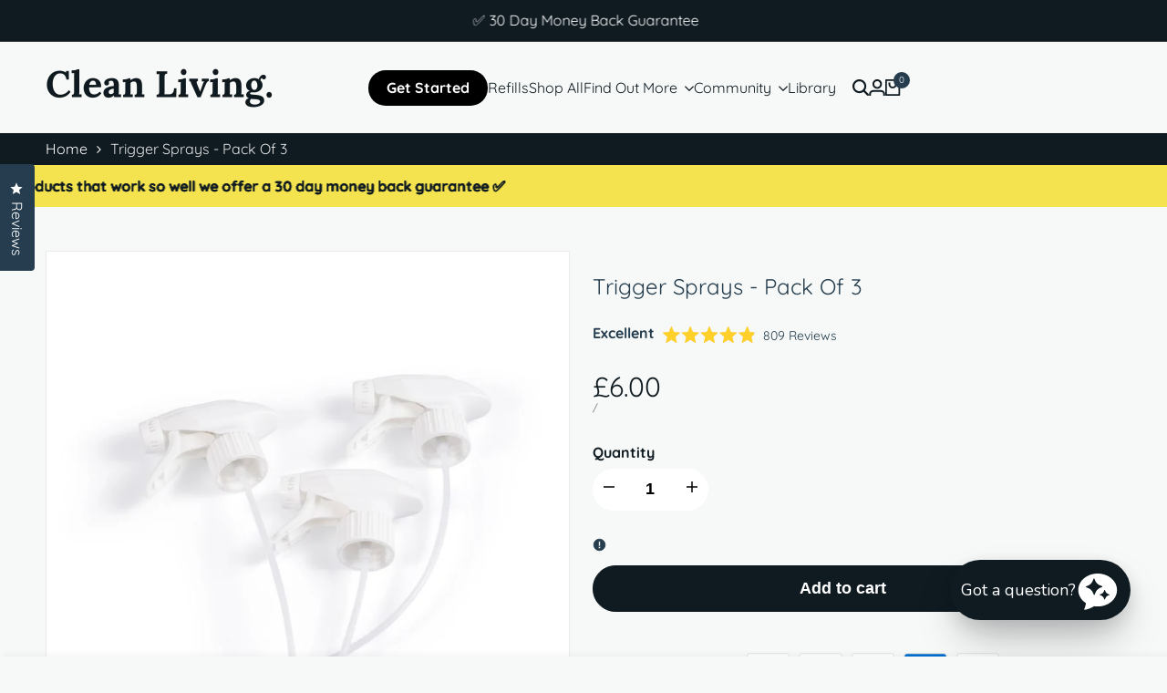

--- FILE ---
content_type: text/html; charset=utf-8
request_url: https://www.cleanlivingint.com/products/trigger-sprays-v4
body_size: 73592
content:
<!doctype html><html class="no-js hdt-pr-img__effect-none hdt-badge__shape-round dir--ltr hdt-minimal-products hdt-hidden-products-wishlist hdt-hidden-products-compare" lang="en" dir="ltr">
  <head><meta charset="utf-8">
    <meta http-equiv="X-UA-Compatible" content="IE=edge">
    <meta name="viewport" content="width=device-width,initial-scale=1">
    <meta name="theme-color" content="">
    <link rel="canonical" href="https://www.cleanlivingint.com/products/trigger-sprays-v4"><link rel="preconnect" href="https://fonts.shopifycdn.com" crossorigin><title>
      Trigger Sprays - Pack Of 3 Probiotic, Natural, Non-Toxic, Vegan Cleaning Solutions - Clean Living
 &ndash; Clean Living International</title><meta name="description" content="A pack of three trigger sprays to fit our refillable aluminium 28mm neck bottles. Please note that we guarantee our trigger sprays for 3 months from purchase. A pack of three trigger sprays in case you need to replace any of those provided with our refillable aluminium bottles. We guarantee our trigger sprays for 3 mon">
<!-- /snippets/social-meta-tags.liquid -->

<meta property="og:site_name" content="Clean Living International">
<meta property="og:url" content="https://www.cleanlivingint.com/products/trigger-sprays-v4">
<meta property="og:title" content="Trigger Sprays - Pack Of 3 Probiotic, Natural, Non-Toxic, Vegan Cleaning Solutions - Clean Living">
<meta property="og:type" content="product">
<meta property="og:description" content="A pack of three trigger sprays to fit our refillable aluminium 28mm neck bottles. Please note that we guarantee our trigger sprays for 3 months from purchase. A pack of three trigger sprays in case you need to replace any of those provided with our refillable aluminium bottles. We guarantee our trigger sprays for 3 mon"><meta property="og:image" content="http://www.cleanlivingint.com/cdn/shop/files/58.jpg?v=1713796398">
  <meta property="og:image:secure_url" content="https://www.cleanlivingint.com/cdn/shop/files/58.jpg?v=1713796398">
  <meta property="og:image:width" content="1080">
  <meta property="og:image:height" content="1080"><meta property="og:price:amount" content="6.00">
  <meta property="og:price:currency" content="GBP"><meta name="twitter:card" content="summary_large_image">
<meta name="twitter:title" content="Trigger Sprays - Pack Of 3 Probiotic, Natural, Non-Toxic, Vegan Cleaning Solutions - Clean Living">
<meta name="twitter:description" content="A pack of three trigger sprays to fit our refillable aluminium 28mm neck bottles. Please note that we guarantee our trigger sprays for 3 months from purchase. A pack of three trigger sprays in case you need to replace any of those provided with our refillable aluminium bottles. We guarantee our trigger sprays for 3 mon">
<style data-shopify>@font-face {font-family: Quicksand;font-weight: 400;font-style: normal;font-display: swap;src: url("//www.cleanlivingint.com/cdn/fonts/quicksand/quicksand_n4.bf8322a9d1da765aa396ad7b6eeb81930a6214de.woff2") format("woff2"), url("//www.cleanlivingint.com/cdn/fonts/quicksand/quicksand_n4.fa4cbd232d3483059e72b11f7239959a64c98426.woff") format("woff");}@font-face {font-family: Quicksand;font-weight: 700;font-style: normal;font-display: swap;src: url("//www.cleanlivingint.com/cdn/fonts/quicksand/quicksand_n7.d375fe11182475f82f7bb6306a0a0e4018995610.woff2") format("woff2"), url("//www.cleanlivingint.com/cdn/fonts/quicksand/quicksand_n7.8ac2ae2fc4b90ef79aaa7aedb927d39f9f9aa3f4.woff") format("woff");}@font-face {font-family: Lora;font-weight: 700;font-style: normal;font-display: swap;src: url("//www.cleanlivingint.com/cdn/fonts/lora/lora_n7.58a834e7e54c895806b2ffc982e4a00af29b1b9c.woff2") format("woff2"), url("//www.cleanlivingint.com/cdn/fonts/lora/lora_n7.05fdf76140ca6e72e48561caf7f9893c487c3f1b.woff") format("woff");}:root {--aspect-ratiocus1:0.716;--scrollbar-w: 0px;/* Spacing */--spacing-0-2: 0.2rem; /* 2px */--spacing-0-4: 0.4rem; /* 4px */--spacing-0-6: 0.6rem; /* 6px */--spacing-0-8: 0.8rem; /* 8px */--spacing-1: 1rem; /* 10px */--spacing-1-2: 1.2rem; /* 12px */--spacing-1-4: 1.4rem; /* 14px */--spacing-1-6: 1.6rem; /* 16px */--spacing-1-8: 1.8rem; /* 18px */--spacing-2: 2rem; /* 20px */--spacing-2-2: 2.2rem; /* 22px */--spacing-2-4: 2.4rem; /* 24px */--spacing-2-6: 2.6rem; /* 26px */--spacing-2-8: 2.8rem; /* 28px */--spacing-3: 3rem; /* 30px */--spacing-3-2: 3.2rem; /* 32px */--spacing-3-4: 3.4rem; /* 34px */--spacing-3-6: 3.6rem; /* 36px */--spacing-3-8: 3.8rem; /* 38px */--spacing-4: 4rem; /* 40px */--spacing-4-2: 4.2rem; /* 42px */--spacing-4-4: 4.4rem; /* 44px */--spacing-4-8: 4.8rem; /* 48px */--spacing-5: 5rem; /* 50px */--spacing-5-6: 5.6rem; /* 56px */--spacing-6: 6rem; /* 60px */--spacing-6-4: 6.4rem; /* 64px */--spacing-7: 7rem; /* 70px */--spacing-7-2: 7.2rem; /* 72px */--spacing-8: 8rem; /* 80px */--spacing-9: 9rem; /* 90px */--spacing-10: 10rem; /* 100px *//* Colors */--color-base-background: 246 249 247;--color-base-text: 37 61 78;--color-accent: 37 61 78;--color-accent-secondary: 255 255 255;--color-focus: 213 58 61;--payment-terms-background-color: rgb(246 249 247);/* Product badge colors */--color-on-sale-badge-background: 252 87 50;--color-on-sale-badge-text: 255 255 255;--color-new-badge-background: 67 142 68;--color-new-badge-text: 255 255 255;--color-sold-out-badge-background: 255 255 255;--color-sold-out-badge-text: 0 0 0;--color-pre-order-badge-background: 224 178 82;--color-pre-order-badge-text: 0 0 0;--color-custom-badge-background: 131 183 53;--color-custom-badge-text: 255 255 255;/* Notices colors */--color-tooltip-background: 56 56 56;--color-tooltip-text: 37 61 78;--color-success-background: 232 240 233;--color-success-text: 66 132 69;--color-warning-background: 251 246 234;--color-warning-text: 224 178 82;--color-error-background: 253 224 228;--color-error-text: 235 0 27;--font-body-family: Quicksand, sans-serif;--font-body-style: normal;--font-body-weight: 400;--font-body-weight-bold: 700;--font-heading-family: Lora, serif;--font-heading-style: normal;--font-heading-weight: 700;--font-body-line-height: 1.6;--font-body-spacing: 0.0em;--font-heading-scale: 1.0;--font-heading-line-height: 1.2;--font-heading-spacing: 0.0em;--button-line-height: 1.2;/* Font sizes */--text-xs: 1.0rem;--text-sm: 1.2rem;--text-base: 1.4rem;--text-lg: 1.6rem;--text-xl: 1.8rem;--text-2xl: 2.0rem;--text-4xl: 2.2rem;--text-6xl: 2.4rem;--text-8xl: 2.6rem;--text-10xl: 2.8rem;--text-12xl: 3.0rem;/* Font Weight */--font-light: 300;--font-normal: 400;--font-medium: 500;--font-semibold: 600;--font-bold: 700;--font-extrabold: 800;--font-black: 900;--spacing-x: 15px;--spacing-y: 15px;--container-max-width: 144rem;--container-max-width-padding-lg: 154rem;--container-max-width-padding-md: 150rem;--container-width-margin: 0rem;--spacing-sections-desktop: 0px;--spacing-sections-mobile: 0px;/* Border Radius */--rounded-2xs: 0.16666666666666666rem;--rounded-xs: 0.25rem;--rounded-sm: 0.5rem;--rounded: 1.0rem;--rounded-lg: 2.0rem;--rounded-full: 9999px;--rounded-button: 6.0rem;--rounded-input: 4.0rem;--rounded-product-card: 0.0rem;--rounded-product-media: 0.0rem;--rounded-collection-card: 0.0rem;--rounded-blog-card: 0.0rem;--padding-block-input: var(--spacing-0-6);--padding-inline-input: var(--spacing-1);--height-input: var(--spacing-4-2);--cursor-zoom-in-icon: url(//www.cleanlivingint.com/cdn/shop/t/21/assets/cursor-zoom-in.svg?v=88807523373575012131739370521);--cursor-close-icon: url(//www.cleanlivingint.com/cdn/shop/t/21/assets/cursor-close.svg?v=47636334999695629861739370521);/* RTL support */--value-logical-flip: 1;--value-origin-start: left;--value-origin-end: right;}/* Color schemes */[color-scheme="scheme-1"] {--color-background: 246 249 247;--gradient-background: #f6f9f7;--color-background2: 255 255 255;--color-foreground: 15 26 33;--color-foreground2: 0 0 0;--color-button: 15 26 33;--color-button-text: 255 255 255;--color-button-border: 15 26 33;--color-secondary-button: 246 249 247;--color-secondary-button-bg: 255 255 255;--color-secondary-button-text: 15 26 33;--color-link: 15 26 33;--color-line-border: 235 235 235;--color-overlay: 15 26 33;--payment-terms-background-color: rgb(246 249 247);/* Product colors */--color-pr-price: 15 26 33;--color-pr-sale-price: 15 26 33;--color-pr-text: 51 51 51;--color-pr-rating: ;/* Input colors */--color-input-primary: 255 255 255;--color-input-secondary: 144 144 144;}[color-scheme="scheme-2"] {--color-background: 255 255 255;--gradient-background: #ffffff;--color-background2: 255 255 255;--color-foreground: 37 61 78;--color-foreground2: 84 84 84;--color-button: 255 255 255;--color-button-text: 37 61 78;--color-button-border: 235 235 235;--color-secondary-button: 255 255 255;--color-secondary-button-bg: 255 255 255;--color-secondary-button-text: 37 61 78;--color-link: 37 61 78;--color-line-border: 236 236 236;--color-overlay: 0 0 0;--payment-terms-background-color: rgb(255 255 255);/* Product colors */--color-pr-price: 37 61 78;--color-pr-sale-price: 219 18 21;--color-pr-text: 37 61 78;--color-pr-rating: ;/* Input colors */--color-input-primary: 255 255 255;--color-input-secondary: 0 0 0;}[color-scheme="scheme-3"] {--color-background: 255 255 255;--gradient-background: #ffffff;--color-background2: 255 255 255;--color-foreground: 37 61 78;--color-foreground2: 37 61 78;--color-button: 242 242 242;--color-button-text: 37 61 78;--color-button-border: 242 242 242;--color-secondary-button: 255 255 255;--color-secondary-button-bg: 255 255 255;--color-secondary-button-text: 37 61 78;--color-link: 37 61 78;--color-line-border: 238 238 238;--color-overlay: 0 0 0;--payment-terms-background-color: rgb(255 255 255);/* Product colors */--color-pr-price: 37 61 78;--color-pr-sale-price: 219 18 21;--color-pr-text: 37 61 78;--color-pr-rating: ;/* Input colors */--color-input-primary: 255 255 255;--color-input-secondary: 0 0 0;}[color-scheme="scheme-4"] {--color-background: 255 230 191;--gradient-background: #ffe6bf;--color-background2: 255 255 255;--color-foreground: 37 61 78;--color-foreground2: 69 83 94;--color-button: 37 61 78;--color-button-text: 255 255 255;--color-button-border: 37 61 78;--color-secondary-button: 255 230 191;--color-secondary-button-bg: 255 255 255;--color-secondary-button-text: 37 61 78;--color-link: 37 61 78;--color-line-border: 235 235 235;--color-overlay: 0 0 0;--payment-terms-background-color: rgb(255 230 191);/* Product colors */--color-pr-price: 37 61 78;--color-pr-sale-price: 219 18 21;--color-pr-text: 37 61 78;--color-pr-rating: ;/* Input colors */--color-input-primary: 255 255 255;--color-input-secondary: 144 144 144;}[color-scheme="scheme-5"] {--color-background: 251 247 240;--gradient-background: #fbf7f0;--color-background2: 251 247 240;--color-foreground: 37 61 78;--color-foreground2: 69 83 94;--color-button: 37 61 78;--color-button-text: 255 255 255;--color-button-border: 37 61 78;--color-secondary-button: 251 247 240;--color-secondary-button-bg: 255 255 255;--color-secondary-button-text: 37 61 78;--color-link: 37 61 78;--color-line-border: 207 207 207;--color-overlay: 37 61 78;--payment-terms-background-color: rgb(251 247 240);/* Product colors */--color-pr-price: 37 61 78;--color-pr-sale-price: 219 18 21;--color-pr-text: 37 61 78;--color-pr-rating: ;/* Input colors */--color-input-primary: 255 255 255;--color-input-secondary: 104 104 104;}[color-scheme="scheme-67a7ca9f-3333-4245-b79f-2e9849d7e615"] {--color-background: 15 26 33;--gradient-background: #0f1a21;--color-background2: 183 183 183;--color-foreground: 255 255 255;--color-foreground2: 231 231 231;--color-button: 255 255 255;--color-button-text: 37 61 78;--color-button-border: 255 255 255;--color-secondary-button: 15 26 33;--color-secondary-button-bg: 0 0 0;--color-secondary-button-text: 255 255 255;--color-link: 255 255 255;--color-line-border: 68 68 68;--color-overlay: 0 0 0;--payment-terms-background-color: rgb(15 26 33);/* Product colors */--color-pr-price: 255 255 255;--color-pr-sale-price: 219 18 21;--color-pr-text: 255 255 255;--color-pr-rating: ;/* Input colors */--color-input-primary: 255 255 255;--color-input-secondary: 144 144 144;}[color-scheme="scheme-6ac7550e-e156-4e43-8a32-ee186e8e07d6"] {--color-background: 255 255 255;--gradient-background: #ffffff;--color-background2: 242 242 242;--color-foreground: 255 255 255;--color-foreground2: 255 255 255;--color-button: 224 147 20;--color-button-text: 255 255 255;--color-button-border: 224 147 20;--color-secondary-button: 255 255 255;--color-secondary-button-bg: 255 255 255;--color-secondary-button-text: 224 147 20;--color-link: 224 147 20;--color-line-border: 235 235 235;--color-overlay: 0 0 0;--payment-terms-background-color: rgb(255 255 255);/* Product colors */--color-pr-price: 37 61 78;--color-pr-sale-price: 219 18 21;--color-pr-text: 37 61 78;--color-pr-rating: ;/* Input colors */--color-input-primary: 255 255 255;--color-input-secondary: 144 144 144;}[color-scheme="scheme-75c08799-492e-4c34-a5ea-75ccb814909c"] {--color-background: 255 255 255;--gradient-background: #ffffff;--color-background2: 242 242 242;--color-foreground: 37 61 78;--color-foreground2: 37 61 78;--color-button: 180 97 97;--color-button-text: 255 255 255;--color-button-border: 180 97 97;--color-secondary-button: 255 255 255;--color-secondary-button-bg: 255 255 255;--color-secondary-button-text: 180 97 97;--color-link: 180 97 97;--color-line-border: 235 235 235;--color-overlay: 0 0 0;--payment-terms-background-color: rgb(255 255 255);/* Product colors */--color-pr-price: 37 61 78;--color-pr-sale-price: 219 18 21;--color-pr-text: 37 61 78;--color-pr-rating: ;/* Input colors */--color-input-primary: 255 255 255;--color-input-secondary: 144 144 144;}[color-scheme="scheme-6aea595d-d78b-4b9f-92a5-d5fb2810f551"] {--color-background: 244 227 79;--gradient-background: #f4e34f;--color-background2: 246 249 247;--color-foreground: 15 26 33;--color-foreground2: 37 61 78;--color-button: 15 26 33;--color-button-text: 255 255 255;--color-button-border: 15 26 33;--color-secondary-button: 244 227 79;--color-secondary-button-bg: 255 255 255;--color-secondary-button-text: 15 26 33;--color-link: 15 26 33;--color-line-border: 15 26 33;--color-overlay: 0 0 0;--payment-terms-background-color: rgb(244 227 79);/* Product colors */--color-pr-price: 37 61 78;--color-pr-sale-price: 219 18 21;--color-pr-text: 37 61 78;--color-pr-rating: ;/* Input colors */--color-input-primary: 255 255 255;--color-input-secondary: 144 144 144;}[color-scheme="scheme-e38dbf1d-8f24-471d-adf5-8ab9c952ee8d"] {--color-background: 255 255 255;--gradient-background: #ffffff;--color-background2: 240 244 246;--color-foreground: 37 61 78;--color-foreground2: 37 61 78;--color-button: 255 255 255;--color-button-text: 37 61 78;--color-button-border: 255 255 255;--color-secondary-button: 255 255 255;--color-secondary-button-bg: 0 0 0;--color-secondary-button-text: 255 255 255;--color-link: 255 255 255;--color-line-border: 235 235 235;--color-overlay: 0 0 0;--payment-terms-background-color: rgb(255 255 255);/* Product colors */--color-pr-price: 97 180 130;--color-pr-sale-price: 219 18 21;--color-pr-text: 37 61 78;--color-pr-rating: ;/* Input colors */--color-input-primary: 255 255 255;--color-input-secondary: 144 144 144;}[color-scheme="scheme-64d587eb-a8ca-4710-a3fb-72691bd85b20"] {--color-background: 255 255 255;--gradient-background: #ffffff;--color-background2: 255 255 255;--color-foreground: 37 61 78;--color-foreground2: 37 61 78;--color-button: 37 61 78;--color-button-text: 255 255 255;--color-button-border: 37 61 78;--color-secondary-button: 255 255 255;--color-secondary-button-bg: 255 255 255;--color-secondary-button-text: 37 61 78;--color-link: 37 61 78;--color-line-border: 235 235 235;--color-overlay: 0 0 0;--payment-terms-background-color: rgb(255 255 255);/* Product colors */--color-pr-price: 0 0 0;--color-pr-sale-price: 219 18 21;--color-pr-text: 0 0 0;--color-pr-rating: ;/* Input colors */--color-input-primary: 255 255 255;--color-input-secondary: 144 144 144;}[color-scheme="scheme-1d7d4d10-ea8e-4cc3-a332-23ed97497ead"] {--color-background: 167 200 193;--gradient-background: #a7c8c1;--color-background2: 241 247 243;--color-foreground: 15 26 33;--color-foreground2: 0 0 0;--color-button: 15 26 33;--color-button-text: 255 255 255;--color-button-border: 15 26 33;--color-secondary-button: 167 200 193;--color-secondary-button-bg: 255 255 255;--color-secondary-button-text: 15 26 33;--color-link: 15 26 33;--color-line-border: 235 235 235;--color-overlay: 15 26 33;--payment-terms-background-color: rgb(167 200 193);/* Product colors */--color-pr-price: 37 61 78;--color-pr-sale-price: 37 61 78;--color-pr-text: 51 51 51;--color-pr-rating: ;/* Input colors */--color-input-primary: 255 255 255;--color-input-secondary: 144 144 144;}[color-scheme="scheme-fb829add-a892-4d6c-8fee-e9fdaa01da8b"] {--color-background: 165 201 227;--gradient-background: #a5c9e3;--color-background2: 37 61 78;--color-foreground: 15 26 33;--color-foreground2: 0 0 0;--color-button: 15 26 33;--color-button-text: 255 255 255;--color-button-border: 15 26 33;--color-secondary-button: 165 201 227;--color-secondary-button-bg: 255 255 255;--color-secondary-button-text: 15 26 33;--color-link: 15 26 33;--color-line-border: 235 235 235;--color-overlay: 15 26 33;--payment-terms-background-color: rgb(165 201 227);/* Product colors */--color-pr-price: 37 61 78;--color-pr-sale-price: 37 61 78;--color-pr-text: 51 51 51;--color-pr-rating: ;/* Input colors */--color-input-primary: 37 61 78;--color-input-secondary: 144 144 144;}[color-scheme="scheme-11acf075-fa5e-445e-bec7-0d734695712a"] {--color-background: 238 238 238;--gradient-background: #eeeeee;--color-background2: 250 250 250;--color-foreground: 15 26 33;--color-foreground2: 0 0 0;--color-button: 15 26 33;--color-button-text: 255 255 255;--color-button-border: 15 26 33;--color-secondary-button: 238 238 238;--color-secondary-button-bg: 255 255 255;--color-secondary-button-text: 15 26 33;--color-link: 15 26 33;--color-line-border: 235 235 235;--color-overlay: 15 26 33;--payment-terms-background-color: rgb(238 238 238);/* Product colors */--color-pr-price: 37 61 78;--color-pr-sale-price: 37 61 78;--color-pr-text: 51 51 51;--color-pr-rating: ;/* Input colors */--color-input-primary: 255 255 255;--color-input-secondary: 144 144 144;}@media screen and (min-width: 768px) {:root {/* Font sizes */--text-xs: 1.2rem;--text-sm: 1.4rem;--text-base: 1.6rem;--text-lg: 1.8rem;--text-xl: 2.0rem;--text-2xl: 2.2rem;--text-4xl: 2.4rem;--text-6xl: 2.6rem;--text-8xl: 2.8rem;--text-10xl: 3.0rem;--text-12xl: 3.2rem;--spacing-x: 30px;--spacing-y: 30px;}}</style>

<link href="//www.cleanlivingint.com/cdn/shop/t/21/assets/base.css?v=110112537817083422131739370521" rel="stylesheet" type="text/css" media="all" />
<link rel="preload" as="font" href="//www.cleanlivingint.com/cdn/fonts/quicksand/quicksand_n4.bf8322a9d1da765aa396ad7b6eeb81930a6214de.woff2" type="font/woff2" crossorigin><link rel="preload" as="font" href="//www.cleanlivingint.com/cdn/fonts/lora/lora_n7.58a834e7e54c895806b2ffc982e4a00af29b1b9c.woff2" type="font/woff2" crossorigin><link href="//www.cleanlivingint.com/cdn/shop/t/21/assets/theme.css?v=78803856163133422511743066901" rel="stylesheet" type="text/css" media="all" /><script async crossorigin fetchpriority="high" src="/cdn/shopifycloud/importmap-polyfill/es-modules-shim.2.4.0.js"></script>
<script>if (!HTMLScriptElement.supports?.("importmap")) { const importMap = document.createElement('script'); importMap.async = true; importMap.src = "//www.cleanlivingint.com/cdn/shop/t/21/assets/importmap.min.js?v=111504132928535020251739370522"; document.head.appendChild(importMap); }</script>
<script type="importmap">
  {
    "imports": {
      "vendor": "//www.cleanlivingint.com/cdn/shop/t/21/assets/vendor.min.js?v=94278592681068290511739370522",
      "global": "//www.cleanlivingint.com/cdn/shop/t/21/assets/global.min.js?v=154251883824774339441739370521",
      "photoswipe": "//www.cleanlivingint.com/cdn/shop/t/21/assets/es-photoswipe.min.js?v=56831319481966336101739370521",
      "dayjs": "//www.cleanlivingint.com/cdn/shop/t/21/assets/day.min.js?v=105690777647603308301739370521"
    }
  }
</script>
<script type="module" src="//www.cleanlivingint.com/cdn/shop/t/21/assets/vendor.min.js?v=94278592681068290511739370522"></script>
<script type="module" src="//www.cleanlivingint.com/cdn/shop/t/21/assets/global.min.js?v=154251883824774339441739370521"></script><script>window.performance && window.performance.mark && window.performance.mark('shopify.content_for_header.start');</script><meta name="google-site-verification" content="baaQQJ-c6q7twzyHAADBq3cQHCnFewduh3sCg4gsuDU">
<meta name="facebook-domain-verification" content="mzwofvekqacomaoe8i8l1y75hjfr7r">
<meta id="shopify-digital-wallet" name="shopify-digital-wallet" content="/77174440239/digital_wallets/dialog">
<meta name="shopify-checkout-api-token" content="6733d1c2b5daf14ac01ac25be4c9e903">
<meta id="in-context-paypal-metadata" data-shop-id="77174440239" data-venmo-supported="false" data-environment="production" data-locale="en_US" data-paypal-v4="true" data-currency="GBP">
<link rel="alternate" type="application/json+oembed" href="https://www.cleanlivingint.com/products/trigger-sprays-v4.oembed">
<script async="async" src="/checkouts/internal/preloads.js?locale=en-GB"></script>
<link rel="preconnect" href="https://shop.app" crossorigin="anonymous">
<script async="async" src="https://shop.app/checkouts/internal/preloads.js?locale=en-GB&shop_id=77174440239" crossorigin="anonymous"></script>
<script id="apple-pay-shop-capabilities" type="application/json">{"shopId":77174440239,"countryCode":"GB","currencyCode":"GBP","merchantCapabilities":["supports3DS"],"merchantId":"gid:\/\/shopify\/Shop\/77174440239","merchantName":"Clean Living International","requiredBillingContactFields":["postalAddress","email","phone"],"requiredShippingContactFields":["postalAddress","email","phone"],"shippingType":"shipping","supportedNetworks":["visa","maestro","masterCard","amex","discover","elo"],"total":{"type":"pending","label":"Clean Living International","amount":"1.00"},"shopifyPaymentsEnabled":true,"supportsSubscriptions":true}</script>
<script id="shopify-features" type="application/json">{"accessToken":"6733d1c2b5daf14ac01ac25be4c9e903","betas":["rich-media-storefront-analytics"],"domain":"www.cleanlivingint.com","predictiveSearch":true,"shopId":77174440239,"locale":"en"}</script>
<script>var Shopify = Shopify || {};
Shopify.shop = "2ab1d5.myshopify.com";
Shopify.locale = "en";
Shopify.currency = {"active":"GBP","rate":"1.0"};
Shopify.country = "GB";
Shopify.theme = {"name":"Ecomus (1.9.1 Auto create)","id":177530863993,"schema_name":"Ecomus","schema_version":"1.9.1","theme_store_id":null,"role":"main"};
Shopify.theme.handle = "null";
Shopify.theme.style = {"id":null,"handle":null};
Shopify.cdnHost = "www.cleanlivingint.com/cdn";
Shopify.routes = Shopify.routes || {};
Shopify.routes.root = "/";</script>
<script type="module">!function(o){(o.Shopify=o.Shopify||{}).modules=!0}(window);</script>
<script>!function(o){function n(){var o=[];function n(){o.push(Array.prototype.slice.apply(arguments))}return n.q=o,n}var t=o.Shopify=o.Shopify||{};t.loadFeatures=n(),t.autoloadFeatures=n()}(window);</script>
<script>
  window.ShopifyPay = window.ShopifyPay || {};
  window.ShopifyPay.apiHost = "shop.app\/pay";
  window.ShopifyPay.redirectState = null;
</script>
<script id="shop-js-analytics" type="application/json">{"pageType":"product"}</script>
<script defer="defer" async type="module" src="//www.cleanlivingint.com/cdn/shopifycloud/shop-js/modules/v2/client.init-shop-cart-sync_C5BV16lS.en.esm.js"></script>
<script defer="defer" async type="module" src="//www.cleanlivingint.com/cdn/shopifycloud/shop-js/modules/v2/chunk.common_CygWptCX.esm.js"></script>
<script type="module">
  await import("//www.cleanlivingint.com/cdn/shopifycloud/shop-js/modules/v2/client.init-shop-cart-sync_C5BV16lS.en.esm.js");
await import("//www.cleanlivingint.com/cdn/shopifycloud/shop-js/modules/v2/chunk.common_CygWptCX.esm.js");

  window.Shopify.SignInWithShop?.initShopCartSync?.({"fedCMEnabled":true,"windoidEnabled":true});

</script>
<script>
  window.Shopify = window.Shopify || {};
  if (!window.Shopify.featureAssets) window.Shopify.featureAssets = {};
  window.Shopify.featureAssets['shop-js'] = {"shop-cart-sync":["modules/v2/client.shop-cart-sync_ZFArdW7E.en.esm.js","modules/v2/chunk.common_CygWptCX.esm.js"],"init-fed-cm":["modules/v2/client.init-fed-cm_CmiC4vf6.en.esm.js","modules/v2/chunk.common_CygWptCX.esm.js"],"shop-button":["modules/v2/client.shop-button_tlx5R9nI.en.esm.js","modules/v2/chunk.common_CygWptCX.esm.js"],"shop-cash-offers":["modules/v2/client.shop-cash-offers_DOA2yAJr.en.esm.js","modules/v2/chunk.common_CygWptCX.esm.js","modules/v2/chunk.modal_D71HUcav.esm.js"],"init-windoid":["modules/v2/client.init-windoid_sURxWdc1.en.esm.js","modules/v2/chunk.common_CygWptCX.esm.js"],"shop-toast-manager":["modules/v2/client.shop-toast-manager_ClPi3nE9.en.esm.js","modules/v2/chunk.common_CygWptCX.esm.js"],"init-shop-email-lookup-coordinator":["modules/v2/client.init-shop-email-lookup-coordinator_B8hsDcYM.en.esm.js","modules/v2/chunk.common_CygWptCX.esm.js"],"init-shop-cart-sync":["modules/v2/client.init-shop-cart-sync_C5BV16lS.en.esm.js","modules/v2/chunk.common_CygWptCX.esm.js"],"avatar":["modules/v2/client.avatar_BTnouDA3.en.esm.js"],"pay-button":["modules/v2/client.pay-button_FdsNuTd3.en.esm.js","modules/v2/chunk.common_CygWptCX.esm.js"],"init-customer-accounts":["modules/v2/client.init-customer-accounts_DxDtT_ad.en.esm.js","modules/v2/client.shop-login-button_C5VAVYt1.en.esm.js","modules/v2/chunk.common_CygWptCX.esm.js","modules/v2/chunk.modal_D71HUcav.esm.js"],"init-shop-for-new-customer-accounts":["modules/v2/client.init-shop-for-new-customer-accounts_ChsxoAhi.en.esm.js","modules/v2/client.shop-login-button_C5VAVYt1.en.esm.js","modules/v2/chunk.common_CygWptCX.esm.js","modules/v2/chunk.modal_D71HUcav.esm.js"],"shop-login-button":["modules/v2/client.shop-login-button_C5VAVYt1.en.esm.js","modules/v2/chunk.common_CygWptCX.esm.js","modules/v2/chunk.modal_D71HUcav.esm.js"],"init-customer-accounts-sign-up":["modules/v2/client.init-customer-accounts-sign-up_CPSyQ0Tj.en.esm.js","modules/v2/client.shop-login-button_C5VAVYt1.en.esm.js","modules/v2/chunk.common_CygWptCX.esm.js","modules/v2/chunk.modal_D71HUcav.esm.js"],"shop-follow-button":["modules/v2/client.shop-follow-button_Cva4Ekp9.en.esm.js","modules/v2/chunk.common_CygWptCX.esm.js","modules/v2/chunk.modal_D71HUcav.esm.js"],"checkout-modal":["modules/v2/client.checkout-modal_BPM8l0SH.en.esm.js","modules/v2/chunk.common_CygWptCX.esm.js","modules/v2/chunk.modal_D71HUcav.esm.js"],"lead-capture":["modules/v2/client.lead-capture_Bi8yE_yS.en.esm.js","modules/v2/chunk.common_CygWptCX.esm.js","modules/v2/chunk.modal_D71HUcav.esm.js"],"shop-login":["modules/v2/client.shop-login_D6lNrXab.en.esm.js","modules/v2/chunk.common_CygWptCX.esm.js","modules/v2/chunk.modal_D71HUcav.esm.js"],"payment-terms":["modules/v2/client.payment-terms_CZxnsJam.en.esm.js","modules/v2/chunk.common_CygWptCX.esm.js","modules/v2/chunk.modal_D71HUcav.esm.js"]};
</script>
<script>(function() {
  var isLoaded = false;
  function asyncLoad() {
    if (isLoaded) return;
    isLoaded = true;
    var urls = ["https:\/\/static.rechargecdn.com\/assets\/js\/widget.min.js?shop=2ab1d5.myshopify.com","https:\/\/ecommplugins-scripts.trustpilot.com\/v2.1\/js\/header.min.js?settings=eyJrZXkiOiIwQ3h3NkR6bW1oMDdSQXZHIiwicyI6InNrdSJ9\u0026shop=2ab1d5.myshopify.com","https:\/\/ecommplugins-trustboxsettings.trustpilot.com\/2ab1d5.myshopify.com.js?settings=1697009530203\u0026shop=2ab1d5.myshopify.com","https:\/\/widget.trustpilot.com\/bootstrap\/v5\/tp.widget.sync.bootstrap.min.js?shop=2ab1d5.myshopify.com","https:\/\/widget.trustpilot.com\/bootstrap\/v5\/tp.widget.sync.bootstrap.min.js?shop=2ab1d5.myshopify.com","\/\/cdn.shopify.com\/proxy\/9b8f62a64bea95db0ee0e13220961bfdeac8e470b921625ab0b6f4aa8e3bb021\/api.goaffpro.com\/loader.js?shop=2ab1d5.myshopify.com\u0026sp-cache-control=cHVibGljLCBtYXgtYWdlPTkwMA","https:\/\/analyzely.gropulse.com\/js\/active.js?shop=2ab1d5.myshopify.com","https:\/\/cdn.nfcube.com\/instafeed-a3309831d3a885dd3d6f51b7a01bea02.js?shop=2ab1d5.myshopify.com","https:\/\/static.klaviyo.com\/onsite\/js\/UGUmCj\/klaviyo.js?company_id=UGUmCj\u0026shop=2ab1d5.myshopify.com","https:\/\/admin.revenuehunt.com\/embed.js?shop=2ab1d5.myshopify.com","https:\/\/script.pop-convert.com\/new-micro\/production.pc.min.js?unique_id=2ab1d5.myshopify.com\u0026shop=2ab1d5.myshopify.com","https:\/\/cdn.s3.pop-convert.com\/pcjs.production.min.js?unique_id=2ab1d5.myshopify.com\u0026shop=2ab1d5.myshopify.com"];
    for (var i = 0; i < urls.length; i++) {
      var s = document.createElement('script');
      s.type = 'text/javascript';
      s.async = true;
      s.src = urls[i];
      var x = document.getElementsByTagName('script')[0];
      x.parentNode.insertBefore(s, x);
    }
  };
  if(window.attachEvent) {
    window.attachEvent('onload', asyncLoad);
  } else {
    window.addEventListener('load', asyncLoad, false);
  }
})();</script>
<script id="__st">var __st={"a":77174440239,"offset":0,"reqid":"8b9218b8-5a3e-4437-98be-17e01f499a95-1768686618","pageurl":"www.cleanlivingint.com\/products\/trigger-sprays-v4","u":"ccb1dfc25f88","p":"product","rtyp":"product","rid":8397191348527};</script>
<script>window.ShopifyPaypalV4VisibilityTracking = true;</script>
<script id="captcha-bootstrap">!function(){'use strict';const t='contact',e='account',n='new_comment',o=[[t,t],['blogs',n],['comments',n],[t,'customer']],c=[[e,'customer_login'],[e,'guest_login'],[e,'recover_customer_password'],[e,'create_customer']],r=t=>t.map((([t,e])=>`form[action*='/${t}']:not([data-nocaptcha='true']) input[name='form_type'][value='${e}']`)).join(','),a=t=>()=>t?[...document.querySelectorAll(t)].map((t=>t.form)):[];function s(){const t=[...o],e=r(t);return a(e)}const i='password',u='form_key',d=['recaptcha-v3-token','g-recaptcha-response','h-captcha-response',i],f=()=>{try{return window.sessionStorage}catch{return}},m='__shopify_v',_=t=>t.elements[u];function p(t,e,n=!1){try{const o=window.sessionStorage,c=JSON.parse(o.getItem(e)),{data:r}=function(t){const{data:e,action:n}=t;return t[m]||n?{data:e,action:n}:{data:t,action:n}}(c);for(const[e,n]of Object.entries(r))t.elements[e]&&(t.elements[e].value=n);n&&o.removeItem(e)}catch(o){console.error('form repopulation failed',{error:o})}}const l='form_type',E='cptcha';function T(t){t.dataset[E]=!0}const w=window,h=w.document,L='Shopify',v='ce_forms',y='captcha';let A=!1;((t,e)=>{const n=(g='f06e6c50-85a8-45c8-87d0-21a2b65856fe',I='https://cdn.shopify.com/shopifycloud/storefront-forms-hcaptcha/ce_storefront_forms_captcha_hcaptcha.v1.5.2.iife.js',D={infoText:'Protected by hCaptcha',privacyText:'Privacy',termsText:'Terms'},(t,e,n)=>{const o=w[L][v],c=o.bindForm;if(c)return c(t,g,e,D).then(n);var r;o.q.push([[t,g,e,D],n]),r=I,A||(h.body.append(Object.assign(h.createElement('script'),{id:'captcha-provider',async:!0,src:r})),A=!0)});var g,I,D;w[L]=w[L]||{},w[L][v]=w[L][v]||{},w[L][v].q=[],w[L][y]=w[L][y]||{},w[L][y].protect=function(t,e){n(t,void 0,e),T(t)},Object.freeze(w[L][y]),function(t,e,n,w,h,L){const[v,y,A,g]=function(t,e,n){const i=e?o:[],u=t?c:[],d=[...i,...u],f=r(d),m=r(i),_=r(d.filter((([t,e])=>n.includes(e))));return[a(f),a(m),a(_),s()]}(w,h,L),I=t=>{const e=t.target;return e instanceof HTMLFormElement?e:e&&e.form},D=t=>v().includes(t);t.addEventListener('submit',(t=>{const e=I(t);if(!e)return;const n=D(e)&&!e.dataset.hcaptchaBound&&!e.dataset.recaptchaBound,o=_(e),c=g().includes(e)&&(!o||!o.value);(n||c)&&t.preventDefault(),c&&!n&&(function(t){try{if(!f())return;!function(t){const e=f();if(!e)return;const n=_(t);if(!n)return;const o=n.value;o&&e.removeItem(o)}(t);const e=Array.from(Array(32),(()=>Math.random().toString(36)[2])).join('');!function(t,e){_(t)||t.append(Object.assign(document.createElement('input'),{type:'hidden',name:u})),t.elements[u].value=e}(t,e),function(t,e){const n=f();if(!n)return;const o=[...t.querySelectorAll(`input[type='${i}']`)].map((({name:t})=>t)),c=[...d,...o],r={};for(const[a,s]of new FormData(t).entries())c.includes(a)||(r[a]=s);n.setItem(e,JSON.stringify({[m]:1,action:t.action,data:r}))}(t,e)}catch(e){console.error('failed to persist form',e)}}(e),e.submit())}));const S=(t,e)=>{t&&!t.dataset[E]&&(n(t,e.some((e=>e===t))),T(t))};for(const o of['focusin','change'])t.addEventListener(o,(t=>{const e=I(t);D(e)&&S(e,y())}));const B=e.get('form_key'),M=e.get(l),P=B&&M;t.addEventListener('DOMContentLoaded',(()=>{const t=y();if(P)for(const e of t)e.elements[l].value===M&&p(e,B);[...new Set([...A(),...v().filter((t=>'true'===t.dataset.shopifyCaptcha))])].forEach((e=>S(e,t)))}))}(h,new URLSearchParams(w.location.search),n,t,e,['guest_login'])})(!0,!0)}();</script>
<script integrity="sha256-4kQ18oKyAcykRKYeNunJcIwy7WH5gtpwJnB7kiuLZ1E=" data-source-attribution="shopify.loadfeatures" defer="defer" src="//www.cleanlivingint.com/cdn/shopifycloud/storefront/assets/storefront/load_feature-a0a9edcb.js" crossorigin="anonymous"></script>
<script crossorigin="anonymous" defer="defer" src="//www.cleanlivingint.com/cdn/shopifycloud/storefront/assets/shopify_pay/storefront-65b4c6d7.js?v=20250812"></script>
<script data-source-attribution="shopify.dynamic_checkout.dynamic.init">var Shopify=Shopify||{};Shopify.PaymentButton=Shopify.PaymentButton||{isStorefrontPortableWallets:!0,init:function(){window.Shopify.PaymentButton.init=function(){};var t=document.createElement("script");t.src="https://www.cleanlivingint.com/cdn/shopifycloud/portable-wallets/latest/portable-wallets.en.js",t.type="module",document.head.appendChild(t)}};
</script>
<script data-source-attribution="shopify.dynamic_checkout.buyer_consent">
  function portableWalletsHideBuyerConsent(e){var t=document.getElementById("shopify-buyer-consent"),n=document.getElementById("shopify-subscription-policy-button");t&&n&&(t.classList.add("hidden"),t.setAttribute("aria-hidden","true"),n.removeEventListener("click",e))}function portableWalletsShowBuyerConsent(e){var t=document.getElementById("shopify-buyer-consent"),n=document.getElementById("shopify-subscription-policy-button");t&&n&&(t.classList.remove("hidden"),t.removeAttribute("aria-hidden"),n.addEventListener("click",e))}window.Shopify?.PaymentButton&&(window.Shopify.PaymentButton.hideBuyerConsent=portableWalletsHideBuyerConsent,window.Shopify.PaymentButton.showBuyerConsent=portableWalletsShowBuyerConsent);
</script>
<script data-source-attribution="shopify.dynamic_checkout.cart.bootstrap">document.addEventListener("DOMContentLoaded",(function(){function t(){return document.querySelector("shopify-accelerated-checkout-cart, shopify-accelerated-checkout")}if(t())Shopify.PaymentButton.init();else{new MutationObserver((function(e,n){t()&&(Shopify.PaymentButton.init(),n.disconnect())})).observe(document.body,{childList:!0,subtree:!0})}}));
</script>
<link id="shopify-accelerated-checkout-styles" rel="stylesheet" media="screen" href="https://www.cleanlivingint.com/cdn/shopifycloud/portable-wallets/latest/accelerated-checkout-backwards-compat.css" crossorigin="anonymous">
<style id="shopify-accelerated-checkout-cart">
        #shopify-buyer-consent {
  margin-top: 1em;
  display: inline-block;
  width: 100%;
}

#shopify-buyer-consent.hidden {
  display: none;
}

#shopify-subscription-policy-button {
  background: none;
  border: none;
  padding: 0;
  text-decoration: underline;
  font-size: inherit;
  cursor: pointer;
}

#shopify-subscription-policy-button::before {
  box-shadow: none;
}

      </style>

<script>window.performance && window.performance.mark && window.performance.mark('shopify.content_for_header.end');</script>
<!-- Hotjar Tracking Code for https://www.cleanlivingint.com -->
<script>
    (function(h,o,t,j,a,r){
        h.hj=h.hj||function(){(h.hj.q=h.hj.q||[]).push(arguments)};
        h._hjSettings={hjid:6453701,hjsv:6};
        a=o.getElementsByTagName('head')[0];
        r=o.createElement('script');r.async=1;
        r.src=t+h._hjSettings.hjid+j+h._hjSettings.hjsv;
        a.appendChild(r);
    })(window,document,'https://static.hotjar.com/c/hotjar-','.js?sv=');
</script>
<script type="text/javascript">
    (function(c,l,a,r,i,t,y){
        c[a]=c[a]||function(){(c[a].q=c[a].q||[]).push(arguments)};
        t=l.createElement(r);t.async=1;t.src="https://www.clarity.ms/tag/"+i;
        y=l.getElementsByTagName(r)[0];y.parentNode.insertBefore(t,y);
    })(window, document, "clarity", "script", "sxz0mpbcdl");
</script>
  <!-- BEGIN app block: shopify://apps/ecomrise/blocks/app-embed/acb8bab5-decc-4989-8fb5-41075963cdef --><meta id="er-bundle-script" content="https://cdn.shopify.com/extensions/019bcb2a-6fad-7135-8809-0c81442d9b0a/ecomrise-177/assets/product_bundles.js">
<meta id="er-bundle-css" content="https://cdn.shopify.com/extensions/019bcb2a-6fad-7135-8809-0c81442d9b0a/ecomrise-177/assets/product_bundles.css">
<meta id="er-cart-upsell-script" content="https://cdn.shopify.com/extensions/019bcb2a-6fad-7135-8809-0c81442d9b0a/ecomrise-177/assets/cart_upsell.js">
<meta id="er-cart-upsell-css" content="https://cdn.shopify.com/extensions/019bcb2a-6fad-7135-8809-0c81442d9b0a/ecomrise-177/assets/cart_upsell.css">

<script>
	window.EComRise = window.EComRise || {};

	(function() {
		this.enableEmbed = true;
		this.installed_apps = {
			'volume_discounts' :false,
			'product_bundles' :false,
			'cart_upsell' : true,
			'buyx_gety' :true,
			'shoppable_video' :false,
		}
		this.shop = this.shop || {};
		this.shop.analytics =false;
		this.shop.permissions ={"sale_notification_limit":100000,"bundles_limit_order":{"limit":100000,"type":"limit"},"volume_limit_order":{"limit":100000,"type":"limit"}};
		this.shop.plan = 1;
		this.settings = this.settings || {};
		this.settings.baseUrl = '/';
		this.data = {};this.money_format = "£{{amount}}";
		this.money_with_currency_format = "£{{amount}} GBP";
		this.currencyCodeEnabled = false;
		this.formatMoney = function(t, e) {
				const money_format = this.currencyCodeEnabled ? this.money_with_currency_format : this.money_format
				function n(t, e) {
						return void 0 === t ? e : t
				}
				function o(t, e, o, i) {
						if (e = n(e, 2),
						o = n(o, ","),
						i = n(i, "."),
						isNaN(t) || null == t)
								return 0;
						var r = (t = (t / 100).toFixed(e)).split(".");
						return r[0].replace(/(\d)(?=(\d\d\d)+(?!\d))/g, "$1" + o) + (r[1] ? i + r[1] : "")
				}
				"string" == typeof t && (t = t.replace(".", ""));
				var i = ""
				, r = /\{\{\s*(\w+)\s*\}\}/
				, a = e || money_format;
				switch (a.match(r)[1]) {
				case "amount":
						i = o(t, 2);
						break;
				case "amount_no_decimals":
						i = o(t, 0);
						break;
				case "amount_with_comma_separator":
						i = o(t, 2, ".", ",");
						break;
				case "amount_with_space_separator":
						i = o(t, 2, " ", ",");
						break;
				case "amount_with_period_and_space_separator":
						i = o(t, 2, " ", ".");
						break;
				case "amount_no_decimals_with_comma_separator":
						i = o(t, 0, ".", ",");
						break;
				case "amount_no_decimals_with_space_separator":
						i = o(t, 0, " ");
						break;
				case "amount_with_apostrophe_separator":
						i = o(t, 2, "'", ".")
				}
				return a.replace(r, i)
		};
		if(window.Shopify && window.Shopify.designMode && window.top && window.top.opener){
        window.addEventListener("load", function(){
            window.top.opener.postMessage({
                action: "ecomrise:loaded",
            }, "*");
        });
    }}.bind(window.EComRise)());

document.addEventListener('DOMContentLoaded', function() {
	(async function() {
		const scripts = [];
		function addScriptIfEnabled(condition, scriptConfigs) {
				if (condition) {
						scripts.push(...scriptConfigs);
				}
		}if (scripts.length) {
				try {
						const asyncLoad = scripts.map(s => loadScript(s.el.content, s.id, s.type));
						await Promise.all(asyncLoad);
				} catch (error) {
						console.error('Error loading scripts:', error);
				}
		}

		async function loadScript(src, id, type = "script") {
				return new Promise((resolve, reject) => {
						const existingScript = document.getElementById(`${type}${id}`);

						if (existingScript) {
								resolve();
								return;
						}

						const script = document.createElement(type === 'script' ? 'script' : 'link');

						if (type === "script") {
								script.src = src;
								script.type = 'text/javascript';
						} else {
								script.href = src;
								script.rel = "stylesheet";
						}

						script.id = `${type}${id}`;
						script.onerror = (error) => reject(new Error(`Failed to load ${type}: ${src}`));

						if (type === 'script') {
								script.onload = () => {
										replaceEmbeddedBundles();
										resolve();
								};
						} else {
								script.onload = resolve;
						}

						document.head.appendChild(script);
				});
		}

		function replaceEmbeddedBundles() {
				const embeds = document.querySelectorAll(".er-bundle-element-embed");
				embeds.forEach(function (embed) {
						const id = embed.dataset.id;
						if (!id) return;

						const bundle = document.createElement("er-product-bundle");
						bundle.setAttribute("data-bundle-id", id);
						embed.outerHTML = bundle.outerHTML;
				});
		}
		})();})
</script>

<!-- END app block --><!-- BEGIN app block: shopify://apps/okendo/blocks/theme-settings/bb689e69-ea70-4661-8fb7-ad24a2e23c29 --><!-- BEGIN app snippet: header-metafields -->










    <style data-oke-reviews-version="0.82.1" type="text/css" data-href="https://d3hw6dc1ow8pp2.cloudfront.net/reviews-widget-plus/css/okendo-reviews-styles.9d163ae1.css"></style><style data-oke-reviews-version="0.82.1" type="text/css" data-href="https://d3hw6dc1ow8pp2.cloudfront.net/reviews-widget-plus/css/modules/okendo-star-rating.4cb378a8.css"></style><style data-oke-reviews-version="0.82.1" type="text/css" data-href="https://d3hw6dc1ow8pp2.cloudfront.net/reviews-widget-plus/css/modules/okendo-reviews-keywords.0942444f.css"></style><style data-oke-reviews-version="0.82.1" type="text/css" data-href="https://d3hw6dc1ow8pp2.cloudfront.net/reviews-widget-plus/css/modules/okendo-reviews-summary.a0c9d7d6.css"></style><style type="text/css">.okeReviews[data-oke-container],div.okeReviews{font-size:14px;font-size:var(--oke-text-regular);font-weight:400;font-family:var(--oke-text-fontFamily);line-height:1.6}.okeReviews[data-oke-container] *,.okeReviews[data-oke-container] :after,.okeReviews[data-oke-container] :before,div.okeReviews *,div.okeReviews :after,div.okeReviews :before{box-sizing:border-box}.okeReviews[data-oke-container] h1,.okeReviews[data-oke-container] h2,.okeReviews[data-oke-container] h3,.okeReviews[data-oke-container] h4,.okeReviews[data-oke-container] h5,.okeReviews[data-oke-container] h6,div.okeReviews h1,div.okeReviews h2,div.okeReviews h3,div.okeReviews h4,div.okeReviews h5,div.okeReviews h6{font-size:1em;font-weight:400;line-height:1.4;margin:0}.okeReviews[data-oke-container] ul,div.okeReviews ul{padding:0;margin:0}.okeReviews[data-oke-container] li,div.okeReviews li{list-style-type:none;padding:0}.okeReviews[data-oke-container] p,div.okeReviews p{line-height:1.8;margin:0 0 4px}.okeReviews[data-oke-container] p:last-child,div.okeReviews p:last-child{margin-bottom:0}.okeReviews[data-oke-container] a,div.okeReviews a{text-decoration:none;color:inherit}.okeReviews[data-oke-container] button,div.okeReviews button{border-radius:0;border:0;box-shadow:none;margin:0;width:auto;min-width:auto;padding:0;background-color:transparent;min-height:auto}.okeReviews[data-oke-container] button,.okeReviews[data-oke-container] input,.okeReviews[data-oke-container] select,.okeReviews[data-oke-container] textarea,div.okeReviews button,div.okeReviews input,div.okeReviews select,div.okeReviews textarea{font-family:inherit;font-size:1em}.okeReviews[data-oke-container] label,.okeReviews[data-oke-container] select,div.okeReviews label,div.okeReviews select{display:inline}.okeReviews[data-oke-container] select,div.okeReviews select{width:auto}.okeReviews[data-oke-container] article,.okeReviews[data-oke-container] aside,div.okeReviews article,div.okeReviews aside{margin:0}.okeReviews[data-oke-container] table,div.okeReviews table{background:transparent;border:0;border-collapse:collapse;border-spacing:0;font-family:inherit;font-size:1em;table-layout:auto}.okeReviews[data-oke-container] table td,.okeReviews[data-oke-container] table th,.okeReviews[data-oke-container] table tr,div.okeReviews table td,div.okeReviews table th,div.okeReviews table tr{border:0;font-family:inherit;font-size:1em}.okeReviews[data-oke-container] table td,.okeReviews[data-oke-container] table th,div.okeReviews table td,div.okeReviews table th{background:transparent;font-weight:400;letter-spacing:normal;padding:0;text-align:left;text-transform:none;vertical-align:middle}.okeReviews[data-oke-container] table tr:hover td,.okeReviews[data-oke-container] table tr:hover th,div.okeReviews table tr:hover td,div.okeReviews table tr:hover th{background:transparent}.okeReviews[data-oke-container] fieldset,div.okeReviews fieldset{border:0;padding:0;margin:0;min-width:0}.okeReviews[data-oke-container] img,.okeReviews[data-oke-container] svg,div.okeReviews img,div.okeReviews svg{max-width:none}.okeReviews[data-oke-container] div:empty,div.okeReviews div:empty{display:block}.okeReviews[data-oke-container] .oke-icon:before,div.okeReviews .oke-icon:before{font-family:oke-widget-icons!important;font-style:normal;font-weight:400;font-variant:normal;text-transform:none;line-height:1;-webkit-font-smoothing:antialiased;-moz-osx-font-smoothing:grayscale;color:inherit}.okeReviews[data-oke-container] .oke-icon--select-arrow:before,div.okeReviews .oke-icon--select-arrow:before{content:""}.okeReviews[data-oke-container] .oke-icon--loading:before,div.okeReviews .oke-icon--loading:before{content:""}.okeReviews[data-oke-container] .oke-icon--pencil:before,div.okeReviews .oke-icon--pencil:before{content:""}.okeReviews[data-oke-container] .oke-icon--filter:before,div.okeReviews .oke-icon--filter:before{content:""}.okeReviews[data-oke-container] .oke-icon--play:before,div.okeReviews .oke-icon--play:before{content:""}.okeReviews[data-oke-container] .oke-icon--tick-circle:before,div.okeReviews .oke-icon--tick-circle:before{content:""}.okeReviews[data-oke-container] .oke-icon--chevron-left:before,div.okeReviews .oke-icon--chevron-left:before{content:""}.okeReviews[data-oke-container] .oke-icon--chevron-right:before,div.okeReviews .oke-icon--chevron-right:before{content:""}.okeReviews[data-oke-container] .oke-icon--thumbs-down:before,div.okeReviews .oke-icon--thumbs-down:before{content:""}.okeReviews[data-oke-container] .oke-icon--thumbs-up:before,div.okeReviews .oke-icon--thumbs-up:before{content:""}.okeReviews[data-oke-container] .oke-icon--close:before,div.okeReviews .oke-icon--close:before{content:""}.okeReviews[data-oke-container] .oke-icon--chevron-up:before,div.okeReviews .oke-icon--chevron-up:before{content:""}.okeReviews[data-oke-container] .oke-icon--chevron-down:before,div.okeReviews .oke-icon--chevron-down:before{content:""}.okeReviews[data-oke-container] .oke-icon--star:before,div.okeReviews .oke-icon--star:before{content:""}.okeReviews[data-oke-container] .oke-icon--magnifying-glass:before,div.okeReviews .oke-icon--magnifying-glass:before{content:""}@font-face{font-family:oke-widget-icons;src:url(https://d3hw6dc1ow8pp2.cloudfront.net/reviews-widget-plus/fonts/oke-widget-icons.ttf) format("truetype"),url(https://d3hw6dc1ow8pp2.cloudfront.net/reviews-widget-plus/fonts/oke-widget-icons.woff) format("woff"),url(https://d3hw6dc1ow8pp2.cloudfront.net/reviews-widget-plus/img/oke-widget-icons.bc0d6b0a.svg) format("svg");font-weight:400;font-style:normal;font-display:block}.okeReviews[data-oke-container] .oke-button,div.okeReviews .oke-button{display:inline-block;border-style:solid;border-color:var(--oke-button-borderColor);border-width:var(--oke-button-borderWidth);background-color:var(--oke-button-backgroundColor);line-height:1;padding:12px 24px;margin:0;border-radius:var(--oke-button-borderRadius);color:var(--oke-button-textColor);text-align:center;position:relative;font-weight:var(--oke-button-fontWeight);font-size:var(--oke-button-fontSize);font-family:var(--oke-button-fontFamily);outline:0}.okeReviews[data-oke-container] .oke-button-text,.okeReviews[data-oke-container] .oke-button .oke-icon,div.okeReviews .oke-button-text,div.okeReviews .oke-button .oke-icon{line-height:1}.okeReviews[data-oke-container] .oke-button.oke-is-loading,div.okeReviews .oke-button.oke-is-loading{position:relative}.okeReviews[data-oke-container] .oke-button.oke-is-loading:before,div.okeReviews .oke-button.oke-is-loading:before{font-family:oke-widget-icons!important;font-style:normal;font-weight:400;font-variant:normal;text-transform:none;line-height:1;-webkit-font-smoothing:antialiased;-moz-osx-font-smoothing:grayscale;content:"";color:undefined;font-size:12px;display:inline-block;animation:oke-spin 1s linear infinite;position:absolute;width:12px;height:12px;top:0;left:0;bottom:0;right:0;margin:auto}.okeReviews[data-oke-container] .oke-button.oke-is-loading>*,div.okeReviews .oke-button.oke-is-loading>*{opacity:0}.okeReviews[data-oke-container] .oke-button.oke-is-active,div.okeReviews .oke-button.oke-is-active{background-color:var(--oke-button-backgroundColorActive);color:var(--oke-button-textColorActive);border-color:var(--oke-button-borderColorActive)}.okeReviews[data-oke-container] .oke-button:not(.oke-is-loading),div.okeReviews .oke-button:not(.oke-is-loading){cursor:pointer}.okeReviews[data-oke-container] .oke-button:not(.oke-is-loading):not(.oke-is-active):hover,div.okeReviews .oke-button:not(.oke-is-loading):not(.oke-is-active):hover{background-color:var(--oke-button-backgroundColorHover);color:var(--oke-button-textColorHover);border-color:var(--oke-button-borderColorHover);box-shadow:0 0 0 2px var(--oke-button-backgroundColorHover)}.okeReviews[data-oke-container] .oke-button:not(.oke-is-loading):not(.oke-is-active):active,.okeReviews[data-oke-container] .oke-button:not(.oke-is-loading):not(.oke-is-active):hover:active,div.okeReviews .oke-button:not(.oke-is-loading):not(.oke-is-active):active,div.okeReviews .oke-button:not(.oke-is-loading):not(.oke-is-active):hover:active{background-color:var(--oke-button-backgroundColorActive);color:var(--oke-button-textColorActive);border-color:var(--oke-button-borderColorActive)}.okeReviews[data-oke-container] .oke-title,div.okeReviews .oke-title{font-weight:var(--oke-title-fontWeight);font-size:var(--oke-title-fontSize);font-family:var(--oke-title-fontFamily)}.okeReviews[data-oke-container] .oke-bodyText,div.okeReviews .oke-bodyText{font-weight:var(--oke-bodyText-fontWeight);font-size:var(--oke-bodyText-fontSize);font-family:var(--oke-bodyText-fontFamily)}.okeReviews[data-oke-container] .oke-linkButton,div.okeReviews .oke-linkButton{cursor:pointer;font-weight:700;pointer-events:auto;text-decoration:underline}.okeReviews[data-oke-container] .oke-linkButton:hover,div.okeReviews .oke-linkButton:hover{text-decoration:none}.okeReviews[data-oke-container] .oke-readMore,div.okeReviews .oke-readMore{cursor:pointer;color:inherit;text-decoration:underline}.okeReviews[data-oke-container] .oke-select,div.okeReviews .oke-select{cursor:pointer;background-repeat:no-repeat;background-position-x:100%;background-position-y:50%;border:none;padding:0 24px 0 12px;-moz-appearance:none;appearance:none;color:inherit;-webkit-appearance:none;background-color:transparent;background-image:url("data:image/svg+xml;charset=utf-8,%3Csvg fill='currentColor' xmlns='http://www.w3.org/2000/svg' viewBox='0 0 24 24'%3E%3Cpath d='M7 10l5 5 5-5z'/%3E%3Cpath d='M0 0h24v24H0z' fill='none'/%3E%3C/svg%3E");outline-offset:4px}.okeReviews[data-oke-container] .oke-select:disabled,div.okeReviews .oke-select:disabled{background-color:transparent;background-image:url("data:image/svg+xml;charset=utf-8,%3Csvg fill='%239a9db1' xmlns='http://www.w3.org/2000/svg' viewBox='0 0 24 24'%3E%3Cpath d='M7 10l5 5 5-5z'/%3E%3Cpath d='M0 0h24v24H0z' fill='none'/%3E%3C/svg%3E")}.okeReviews[data-oke-container] .oke-loader,div.okeReviews .oke-loader{position:relative}.okeReviews[data-oke-container] .oke-loader:before,div.okeReviews .oke-loader:before{font-family:oke-widget-icons!important;font-style:normal;font-weight:400;font-variant:normal;text-transform:none;line-height:1;-webkit-font-smoothing:antialiased;-moz-osx-font-smoothing:grayscale;content:"";color:var(--oke-text-secondaryColor);font-size:12px;display:inline-block;animation:oke-spin 1s linear infinite;position:absolute;width:12px;height:12px;top:0;left:0;bottom:0;right:0;margin:auto}.okeReviews[data-oke-container] .oke-a11yText,div.okeReviews .oke-a11yText{border:0;clip:rect(0 0 0 0);height:1px;margin:-1px;overflow:hidden;padding:0;position:absolute;width:1px}.okeReviews[data-oke-container] .oke-hidden,div.okeReviews .oke-hidden{display:none}.okeReviews[data-oke-container] .oke-modal,div.okeReviews .oke-modal{bottom:0;left:0;overflow:auto;position:fixed;right:0;top:0;z-index:2147483647;max-height:100%;background-color:rgba(0,0,0,.5);padding:40px 0 32px}@media only screen and (min-width:1024px){.okeReviews[data-oke-container] .oke-modal,div.okeReviews .oke-modal{display:flex;align-items:center;padding:48px 0}}.okeReviews[data-oke-container] .oke-modal ::-moz-selection,div.okeReviews .oke-modal ::-moz-selection{background-color:rgba(39,45,69,.2)}.okeReviews[data-oke-container] .oke-modal ::selection,div.okeReviews .oke-modal ::selection{background-color:rgba(39,45,69,.2)}.okeReviews[data-oke-container] .oke-modal,.okeReviews[data-oke-container] .oke-modal p,div.okeReviews .oke-modal,div.okeReviews .oke-modal p{color:#272d45}.okeReviews[data-oke-container] .oke-modal-content,div.okeReviews .oke-modal-content{background-color:#fff;margin:auto;position:relative;will-change:transform,opacity;width:calc(100% - 64px)}@media only screen and (min-width:1024px){.okeReviews[data-oke-container] .oke-modal-content,div.okeReviews .oke-modal-content{max-width:1000px}}.okeReviews[data-oke-container] .oke-modal-close,div.okeReviews .oke-modal-close{cursor:pointer;position:absolute;width:32px;height:32px;top:-32px;padding:4px;right:-4px;line-height:1}.okeReviews[data-oke-container] .oke-modal-close:before,div.okeReviews .oke-modal-close:before{font-family:oke-widget-icons!important;font-style:normal;font-weight:400;font-variant:normal;text-transform:none;line-height:1;-webkit-font-smoothing:antialiased;-moz-osx-font-smoothing:grayscale;content:"";color:#fff;font-size:24px;display:inline-block;width:24px;height:24px}.okeReviews[data-oke-container] .oke-modal-overlay,div.okeReviews .oke-modal-overlay{background-color:rgba(43,46,56,.9)}@media only screen and (min-width:1024px){.okeReviews[data-oke-container] .oke-modal--large .oke-modal-content,div.okeReviews .oke-modal--large .oke-modal-content{max-width:1200px}}.okeReviews[data-oke-container] .oke-modal .oke-helpful,.okeReviews[data-oke-container] .oke-modal .oke-helpful-vote-button,.okeReviews[data-oke-container] .oke-modal .oke-reviewContent-date,div.okeReviews .oke-modal .oke-helpful,div.okeReviews .oke-modal .oke-helpful-vote-button,div.okeReviews .oke-modal .oke-reviewContent-date{color:#676986}.oke-modal .okeReviews[data-oke-container].oke-w,.oke-modal div.okeReviews.oke-w{color:#272d45}.okeReviews[data-oke-container] .oke-tag,div.okeReviews .oke-tag{align-items:center;color:#272d45;display:flex;font-size:var(--oke-text-small);font-weight:600;text-align:left;position:relative;z-index:2;background-color:#f4f4f6;padding:4px 6px;border:none;border-radius:4px;gap:6px;line-height:1}.okeReviews[data-oke-container] .oke-tag svg,div.okeReviews .oke-tag svg{fill:currentColor;height:1rem}.okeReviews[data-oke-container] .hooper,div.okeReviews .hooper{height:auto}.okeReviews--left{text-align:left}.okeReviews--right{text-align:right}.okeReviews--center{text-align:center}.okeReviews :not([tabindex="-1"]):focus-visible{outline:5px auto highlight;outline:5px auto -webkit-focus-ring-color}.is-oke-modalOpen{overflow:hidden!important}img.oke-is-error{background-color:var(--oke-shadingColor);background-size:cover;background-position:50% 50%;box-shadow:inset 0 0 0 1px var(--oke-border-color)}@keyframes oke-spin{0%{transform:rotate(0deg)}to{transform:rotate(1turn)}}@keyframes oke-fade-in{0%{opacity:0}to{opacity:1}}
.oke-stars{line-height:1;position:relative;display:inline-block}.oke-stars-background svg{overflow:visible}.oke-stars-foreground{overflow:hidden;position:absolute;top:0;left:0}.oke-sr{display:inline-block;padding-top:var(--oke-starRating-spaceAbove);padding-bottom:var(--oke-starRating-spaceBelow)}.oke-sr .oke-is-clickable{cursor:pointer}.oke-sr--hidden{display:none}.oke-sr-count,.oke-sr-rating,.oke-sr-stars{display:inline-block;vertical-align:middle}.oke-sr-stars{line-height:1;margin-right:8px}.oke-sr-rating{display:none}.oke-sr-count--brackets:before{content:"("}.oke-sr-count--brackets:after{content:")"}
.oke-rk{display:block}.okeReviews[data-oke-container] .oke-reviewsKeywords-heading,div.okeReviews .oke-reviewsKeywords-heading{font-weight:700;margin-bottom:8px}.okeReviews[data-oke-container] .oke-reviewsKeywords-heading-skeleton,div.okeReviews .oke-reviewsKeywords-heading-skeleton{height:calc(var(--oke-button-fontSize) + 4px);width:150px}.okeReviews[data-oke-container] .oke-reviewsKeywords-list,div.okeReviews .oke-reviewsKeywords-list{display:inline-flex;align-items:center;flex-wrap:wrap;gap:4px}.okeReviews[data-oke-container] .oke-reviewsKeywords-list-category,div.okeReviews .oke-reviewsKeywords-list-category{background-color:var(--oke-filter-backgroundColor);color:var(--oke-filter-textColor);border:1px solid var(--oke-filter-borderColor);border-radius:var(--oke-filter-borderRadius);padding:6px 16px;transition:background-color .1s ease-out,border-color .1s ease-out;white-space:nowrap}.okeReviews[data-oke-container] .oke-reviewsKeywords-list-category.oke-is-clickable,div.okeReviews .oke-reviewsKeywords-list-category.oke-is-clickable{cursor:pointer}.okeReviews[data-oke-container] .oke-reviewsKeywords-list-category.oke-is-active,div.okeReviews .oke-reviewsKeywords-list-category.oke-is-active{background-color:var(--oke-filter-backgroundColorActive);color:var(--oke-filter-textColorActive);border-color:var(--oke-filter-borderColorActive)}.okeReviews[data-oke-container] .oke-reviewsKeywords .oke-translateButton,div.okeReviews .oke-reviewsKeywords .oke-translateButton{margin-top:12px}
.oke-rs{display:block}.oke-rs .oke-reviewsSummary.oke-is-preRender .oke-reviewsSummary-summary{-webkit-mask:linear-gradient(180deg,#000 0,#000 40%,transparent 95%,transparent 0) 100% 50%/100% 100% repeat-x;mask:linear-gradient(180deg,#000 0,#000 40%,transparent 95%,transparent 0) 100% 50%/100% 100% repeat-x;max-height:150px}.okeReviews[data-oke-container] .oke-reviewsSummary .oke-tooltip,div.okeReviews .oke-reviewsSummary .oke-tooltip{display:inline-block;font-weight:400}.okeReviews[data-oke-container] .oke-reviewsSummary .oke-tooltip-trigger,div.okeReviews .oke-reviewsSummary .oke-tooltip-trigger{height:15px;width:15px;overflow:hidden;transform:translateY(-10%)}.okeReviews[data-oke-container] .oke-reviewsSummary-heading,div.okeReviews .oke-reviewsSummary-heading{align-items:center;-moz-column-gap:4px;column-gap:4px;display:inline-flex;font-weight:700;margin-bottom:8px}.okeReviews[data-oke-container] .oke-reviewsSummary-heading-skeleton,div.okeReviews .oke-reviewsSummary-heading-skeleton{height:calc(var(--oke-button-fontSize) + 4px);width:150px}.okeReviews[data-oke-container] .oke-reviewsSummary-icon,div.okeReviews .oke-reviewsSummary-icon{fill:currentColor;font-size:14px}.okeReviews[data-oke-container] .oke-reviewsSummary-icon svg,div.okeReviews .oke-reviewsSummary-icon svg{vertical-align:baseline}.okeReviews[data-oke-container] .oke-reviewsSummary-summary.oke-is-truncated,div.okeReviews .oke-reviewsSummary-summary.oke-is-truncated{display:-webkit-box;-webkit-box-orient:vertical;overflow:hidden;text-overflow:ellipsis}</style>

    <script type="application/json" id="oke-reviews-settings">{"subscriberId":"850d7cd8-efe2-4098-9596-779b0886374d","analyticsSettings":{"isWidgetOnScreenTrackingEnabled":true,"provider":"gtag"},"locale":"en","localeAndVariant":{"code":"en"},"matchCustomerLocale":false,"widgetSettings":{"global":{"dateSettings":{"format":{"type":"relative"}},"hideOkendoBranding":false,"reviewTranslationsMode":"off","showIncentiveIndicator":false,"searchEnginePaginationEnabled":true,"stars":{"backgroundColor":"#E5E5E5","foregroundColor":"#FFCF2A","interspace":2,"shape":{"type":"default"},"showBorder":false},"font":{"fontType":"inherit-from-page"}},"homepageCarousel":{"slidesPerPage":{"large":3,"medium":2},"totalSlides":12,"scrollBehaviour":"slide","style":{"showDates":true,"border":{"color":"#E5E5EB","width":{"value":1,"unit":"px"}},"bodyFont":{"hasCustomFontSettings":false},"headingFont":{"hasCustomFontSettings":false},"arrows":{"color":"#676986","size":{"value":24,"unit":"px"},"enabled":true},"avatar":{"backgroundColor":"#E5E5EB","placeholderTextColor":"#2C3E50","size":{"value":48,"unit":"px"},"enabled":true},"media":{"size":{"value":80,"unit":"px"},"imageGap":{"value":4,"unit":"px"},"enabled":true},"stars":{"height":{"value":18,"unit":"px"}},"productImageSize":{"value":48,"unit":"px"},"layout":{"name":"default","reviewDetailsPosition":"below","showProductName":false,"showAttributeBars":false,"showProductDetails":"only-when-grouped"},"highlightColor":"#0E7A82","spaceAbove":{"value":20,"unit":"px"},"text":{"primaryColor":"#2C3E50","fontSizeRegular":{"value":14,"unit":"px"},"fontSizeSmall":{"value":12,"unit":"px"},"secondaryColor":"#676986"},"spaceBelow":{"value":20,"unit":"px"}},"defaultSort":"rating desc","autoPlay":true,"truncation":{"bodyMaxLines":4,"truncateAll":false,"enabled":true}},"mediaCarousel":{"minimumImages":1,"linkText":"Read More","autoPlay":false,"slideSize":"medium","arrowPosition":"outside"},"mediaGrid":{"gridStyleDesktop":{"layout":"default-desktop"},"gridStyleMobile":{"layout":"default-mobile"},"showMoreArrow":{"arrowColor":"#676986","enabled":true,"backgroundColor":"#f4f4f6"},"linkText":"Read More","infiniteScroll":false,"gapSize":{"value":10,"unit":"px"}},"questions":{"initialPageSize":6,"loadMorePageSize":6},"reviewsBadge":{"layout":"large","colorScheme":"dark"},"reviewsTab":{"backgroundColor":"#253D4E","position":"top-left","textColor":"#FFFFFF","enabled":true,"positionSmall":"hidden"},"reviewsWidget":{"tabs":{"reviews":true,"questions":false},"header":{"columnDistribution":"space-between","verticalAlignment":"top","blocks":[{"columnWidth":"one-third","modules":[{"name":"rating-average","layout":"one-line"},{"name":"rating-breakdown","backgroundColor":"#F4F4F6","shadingColor":"#9A9DB1","stretchMode":"contain"}],"textAlignment":"left"},{"columnWidth":"two-thirds","modules":[{"name":"recommended"},{"name":"media-carousel","imageGap":{"value":4,"unit":"px"},"imageHeight":{"value":120,"unit":"px"}}],"textAlignment":"left"}]},"style":{"showDates":true,"border":{"color":"#E5E5EB","width":{"value":1,"unit":"px"}},"bodyFont":{"hasCustomFontSettings":false},"headingFont":{"hasCustomFontSettings":false},"filters":{"backgroundColorActive":"#676986","backgroundColor":"#FFFFFF","borderColor":"#DBDDE4","borderRadius":{"value":100,"unit":"px"},"borderColorActive":"#676986","textColorActive":"#FFFFFF","textColor":"#2C3E50","searchHighlightColor":"#a8b1b8"},"avatar":{"backgroundColor":"#E5E5EB","placeholderTextColor":"#2C3E50","size":{"value":48,"unit":"px"},"enabled":true},"stars":{"height":{"value":18,"unit":"px"}},"shadingColor":"#F7F7F8","productImageSize":{"value":48,"unit":"px"},"button":{"backgroundColorActive":"#253D4E","borderColorHover":"#DBDDE4","backgroundColor":"#253D4E","borderColor":"#DBDDE4","backgroundColorHover":"#213645","textColorHover":"#272D45","borderRadius":{"value":4,"unit":"px"},"borderWidth":{"value":1,"unit":"px"},"borderColorActive":"#253D4E","textColorActive":"#FFFFFF","textColor":"#FFFFFF","font":{"hasCustomFontSettings":false}},"highlightColor":"#253D4E","spaceAbove":{"value":20,"unit":"px"},"text":{"primaryColor":"#2C3E50","fontSizeRegular":{"value":14,"unit":"px"},"fontSizeLarge":{"value":20,"unit":"px"},"fontSizeSmall":{"value":12,"unit":"px"},"secondaryColor":"#000000"},"spaceBelow":{"value":20,"unit":"px"},"attributeBar":{"style":"default","backgroundColor":"#D3D4DD","shadingColor":"#9A9DB1","markerColor":"#253D4E"}},"showWhenEmpty":false,"reviews":{"list":{"layout":{"collapseReviewerDetails":false,"columnAmount":4,"name":"default","showAttributeBars":false,"borderStyle":"full","showProductVariantName":false,"showProductDetails":"only-when-grouped"},"initialPageSize":5,"media":{"layout":"featured","size":{"value":200,"unit":"px"}},"truncation":{"bodyMaxLines":4,"truncateAll":false,"enabled":true},"loadMorePageSize":5,"loyalty":{"maxInitialAchievements":3,"showVipTiers":false}},"controls":{"filterMode":"closed","writeReviewButtonEnabled":true,"freeTextSearchEnabled":false,"defaultSort":"date desc"}}},"starRatings":{"showWhenEmpty":false,"clickBehavior":"scroll-to-widget","style":{"text":{"content":"review-count","style":"number-and-text","brackets":false},"spaceAbove":{"value":0,"unit":"px"},"singleStar":false,"spaceBelow":{"value":0,"unit":"px"},"height":{"value":18,"unit":"px"}}}},"features":{"attributeFiltersEnabled":true,"recorderPlusEnabled":true,"recorderQandaPlusEnabled":true,"reviewsKeywordsEnabled":true}}</script>
            <style id="oke-css-vars">:root{--oke-widget-spaceAbove:20px;--oke-widget-spaceBelow:20px;--oke-starRating-spaceAbove:0;--oke-starRating-spaceBelow:0;--oke-button-backgroundColor:#253d4e;--oke-button-backgroundColorHover:#213645;--oke-button-backgroundColorActive:#253d4e;--oke-button-textColor:#fff;--oke-button-textColorHover:#272d45;--oke-button-textColorActive:#fff;--oke-button-borderColor:#dbdde4;--oke-button-borderColorHover:#dbdde4;--oke-button-borderColorActive:#253d4e;--oke-button-borderRadius:4px;--oke-button-borderWidth:1px;--oke-button-fontWeight:700;--oke-button-fontSize:var(--oke-text-regular,14px);--oke-button-fontFamily:inherit;--oke-border-color:#e5e5eb;--oke-border-width:1px;--oke-text-primaryColor:#2c3e50;--oke-text-secondaryColor:#000;--oke-text-small:12px;--oke-text-regular:14px;--oke-text-large:20px;--oke-text-fontFamily:inherit;--oke-avatar-size:48px;--oke-avatar-backgroundColor:#e5e5eb;--oke-avatar-placeholderTextColor:#2c3e50;--oke-highlightColor:#253d4e;--oke-shadingColor:#f7f7f8;--oke-productImageSize:48px;--oke-attributeBar-shadingColor:#9a9db1;--oke-attributeBar-borderColor:undefined;--oke-attributeBar-backgroundColor:#d3d4dd;--oke-attributeBar-markerColor:#253d4e;--oke-filter-backgroundColor:#fff;--oke-filter-backgroundColorActive:#676986;--oke-filter-borderColor:#dbdde4;--oke-filter-borderColorActive:#676986;--oke-filter-textColor:#2c3e50;--oke-filter-textColorActive:#fff;--oke-filter-borderRadius:100px;--oke-filter-searchHighlightColor:#a8b1b8;--oke-mediaGrid-chevronColor:#676986;--oke-stars-foregroundColor:#ffcf2a;--oke-stars-backgroundColor:#e5e5e5;--oke-stars-borderWidth:0}.oke-w,oke-modal{--oke-title-fontWeight:600;--oke-title-fontSize:var(--oke-text-regular,14px);--oke-title-fontFamily:inherit;--oke-bodyText-fontWeight:400;--oke-bodyText-fontSize:var(--oke-text-regular,14px);--oke-bodyText-fontFamily:inherit}</style>
            
            <template id="oke-reviews-body-template"><svg id="oke-star-symbols" style="display:none!important" data-oke-id="oke-star-symbols"><symbol id="oke-star-empty" style="overflow:visible;"><path id="star-default--empty" fill="var(--oke-stars-backgroundColor)" stroke="var(--oke-stars-borderColor)" stroke-width="var(--oke-stars-borderWidth)" d="M3.34 13.86c-.48.3-.76.1-.63-.44l1.08-4.56L.26 5.82c-.42-.36-.32-.7.24-.74l4.63-.37L6.92.39c.2-.52.55-.52.76 0l1.8 4.32 4.62.37c.56.05.67.37.24.74l-3.53 3.04 1.08 4.56c.13.54-.14.74-.63.44L7.3 11.43l-3.96 2.43z"/></symbol><symbol id="oke-star-filled" style="overflow:visible;"><path id="star-default--filled" fill="var(--oke-stars-foregroundColor)" stroke="var(--oke-stars-borderColor)" stroke-width="var(--oke-stars-borderWidth)" d="M3.34 13.86c-.48.3-.76.1-.63-.44l1.08-4.56L.26 5.82c-.42-.36-.32-.7.24-.74l4.63-.37L6.92.39c.2-.52.55-.52.76 0l1.8 4.32 4.62.37c.56.05.67.37.24.74l-3.53 3.04 1.08 4.56c.13.54-.14.74-.63.44L7.3 11.43l-3.96 2.43z"/></symbol></svg></template><script>document.addEventListener('readystatechange',() =>{Array.from(document.getElementById('oke-reviews-body-template')?.content.children)?.forEach(function(child){if(!Array.from(document.body.querySelectorAll('[data-oke-id='.concat(child.getAttribute('data-oke-id'),']'))).length){document.body.prepend(child)}})},{once:true});</script>













<!-- END app snippet -->

<!-- BEGIN app snippet: widget-plus-initialisation-script -->




    <script async id="okendo-reviews-script" src="https://d3hw6dc1ow8pp2.cloudfront.net/reviews-widget-plus/js/okendo-reviews.js"></script>

<!-- END app snippet -->


<!-- END app block --><!-- BEGIN app block: shopify://apps/c-hub-customer-accounts/blocks/app-embed/0fb3ba0b-4c65-4919-a85a-48bc2d368e9c --><script>(function () { try { localStorage.removeItem('chInitPageLoad'); } catch (error) {}})();</script><!-- END app block --><script src="https://cdn.shopify.com/extensions/019bcb2a-6fad-7135-8809-0c81442d9b0a/ecomrise-177/assets/ecomrise.js" type="text/javascript" defer="defer"></script>
<link href="https://cdn.shopify.com/extensions/019bcb2a-6fad-7135-8809-0c81442d9b0a/ecomrise-177/assets/ecomrise.css" rel="stylesheet" type="text/css" media="all">
<script src="https://cdn.shopify.com/extensions/019b8d54-2388-79d8-becc-d32a3afe2c7a/omnisend-50/assets/omnisend-in-shop.js" type="text/javascript" defer="defer"></script>
<script src="https://cdn.shopify.com/extensions/019bc578-1d01-7175-9467-1e6ec08f5d63/appatticserver-374/assets/giftBoxLogicv1.js" type="text/javascript" defer="defer"></script>
<link href="https://cdn.shopify.com/extensions/019bc578-1d01-7175-9467-1e6ec08f5d63/appatticserver-374/assets/giftBoxv1.css" rel="stylesheet" type="text/css" media="all">
<script src="https://cdn.shopify.com/extensions/019a4bd6-5189-7b1b-88e6-ae4214511ca1/vite-vue3-typescript-eslint-prettier-32/assets/main.js" type="text/javascript" defer="defer"></script>
<link href="https://monorail-edge.shopifysvc.com" rel="dns-prefetch">
<script>(function(){if ("sendBeacon" in navigator && "performance" in window) {try {var session_token_from_headers = performance.getEntriesByType('navigation')[0].serverTiming.find(x => x.name == '_s').description;} catch {var session_token_from_headers = undefined;}var session_cookie_matches = document.cookie.match(/_shopify_s=([^;]*)/);var session_token_from_cookie = session_cookie_matches && session_cookie_matches.length === 2 ? session_cookie_matches[1] : "";var session_token = session_token_from_headers || session_token_from_cookie || "";function handle_abandonment_event(e) {var entries = performance.getEntries().filter(function(entry) {return /monorail-edge.shopifysvc.com/.test(entry.name);});if (!window.abandonment_tracked && entries.length === 0) {window.abandonment_tracked = true;var currentMs = Date.now();var navigation_start = performance.timing.navigationStart;var payload = {shop_id: 77174440239,url: window.location.href,navigation_start,duration: currentMs - navigation_start,session_token,page_type: "product"};window.navigator.sendBeacon("https://monorail-edge.shopifysvc.com/v1/produce", JSON.stringify({schema_id: "online_store_buyer_site_abandonment/1.1",payload: payload,metadata: {event_created_at_ms: currentMs,event_sent_at_ms: currentMs}}));}}window.addEventListener('pagehide', handle_abandonment_event);}}());</script>
<script id="web-pixels-manager-setup">(function e(e,d,r,n,o){if(void 0===o&&(o={}),!Boolean(null===(a=null===(i=window.Shopify)||void 0===i?void 0:i.analytics)||void 0===a?void 0:a.replayQueue)){var i,a;window.Shopify=window.Shopify||{};var t=window.Shopify;t.analytics=t.analytics||{};var s=t.analytics;s.replayQueue=[],s.publish=function(e,d,r){return s.replayQueue.push([e,d,r]),!0};try{self.performance.mark("wpm:start")}catch(e){}var l=function(){var e={modern:/Edge?\/(1{2}[4-9]|1[2-9]\d|[2-9]\d{2}|\d{4,})\.\d+(\.\d+|)|Firefox\/(1{2}[4-9]|1[2-9]\d|[2-9]\d{2}|\d{4,})\.\d+(\.\d+|)|Chrom(ium|e)\/(9{2}|\d{3,})\.\d+(\.\d+|)|(Maci|X1{2}).+ Version\/(15\.\d+|(1[6-9]|[2-9]\d|\d{3,})\.\d+)([,.]\d+|)( \(\w+\)|)( Mobile\/\w+|) Safari\/|Chrome.+OPR\/(9{2}|\d{3,})\.\d+\.\d+|(CPU[ +]OS|iPhone[ +]OS|CPU[ +]iPhone|CPU IPhone OS|CPU iPad OS)[ +]+(15[._]\d+|(1[6-9]|[2-9]\d|\d{3,})[._]\d+)([._]\d+|)|Android:?[ /-](13[3-9]|1[4-9]\d|[2-9]\d{2}|\d{4,})(\.\d+|)(\.\d+|)|Android.+Firefox\/(13[5-9]|1[4-9]\d|[2-9]\d{2}|\d{4,})\.\d+(\.\d+|)|Android.+Chrom(ium|e)\/(13[3-9]|1[4-9]\d|[2-9]\d{2}|\d{4,})\.\d+(\.\d+|)|SamsungBrowser\/([2-9]\d|\d{3,})\.\d+/,legacy:/Edge?\/(1[6-9]|[2-9]\d|\d{3,})\.\d+(\.\d+|)|Firefox\/(5[4-9]|[6-9]\d|\d{3,})\.\d+(\.\d+|)|Chrom(ium|e)\/(5[1-9]|[6-9]\d|\d{3,})\.\d+(\.\d+|)([\d.]+$|.*Safari\/(?![\d.]+ Edge\/[\d.]+$))|(Maci|X1{2}).+ Version\/(10\.\d+|(1[1-9]|[2-9]\d|\d{3,})\.\d+)([,.]\d+|)( \(\w+\)|)( Mobile\/\w+|) Safari\/|Chrome.+OPR\/(3[89]|[4-9]\d|\d{3,})\.\d+\.\d+|(CPU[ +]OS|iPhone[ +]OS|CPU[ +]iPhone|CPU IPhone OS|CPU iPad OS)[ +]+(10[._]\d+|(1[1-9]|[2-9]\d|\d{3,})[._]\d+)([._]\d+|)|Android:?[ /-](13[3-9]|1[4-9]\d|[2-9]\d{2}|\d{4,})(\.\d+|)(\.\d+|)|Mobile Safari.+OPR\/([89]\d|\d{3,})\.\d+\.\d+|Android.+Firefox\/(13[5-9]|1[4-9]\d|[2-9]\d{2}|\d{4,})\.\d+(\.\d+|)|Android.+Chrom(ium|e)\/(13[3-9]|1[4-9]\d|[2-9]\d{2}|\d{4,})\.\d+(\.\d+|)|Android.+(UC? ?Browser|UCWEB|U3)[ /]?(15\.([5-9]|\d{2,})|(1[6-9]|[2-9]\d|\d{3,})\.\d+)\.\d+|SamsungBrowser\/(5\.\d+|([6-9]|\d{2,})\.\d+)|Android.+MQ{2}Browser\/(14(\.(9|\d{2,})|)|(1[5-9]|[2-9]\d|\d{3,})(\.\d+|))(\.\d+|)|K[Aa][Ii]OS\/(3\.\d+|([4-9]|\d{2,})\.\d+)(\.\d+|)/},d=e.modern,r=e.legacy,n=navigator.userAgent;return n.match(d)?"modern":n.match(r)?"legacy":"unknown"}(),u="modern"===l?"modern":"legacy",c=(null!=n?n:{modern:"",legacy:""})[u],f=function(e){return[e.baseUrl,"/wpm","/b",e.hashVersion,"modern"===e.buildTarget?"m":"l",".js"].join("")}({baseUrl:d,hashVersion:r,buildTarget:u}),m=function(e){var d=e.version,r=e.bundleTarget,n=e.surface,o=e.pageUrl,i=e.monorailEndpoint;return{emit:function(e){var a=e.status,t=e.errorMsg,s=(new Date).getTime(),l=JSON.stringify({metadata:{event_sent_at_ms:s},events:[{schema_id:"web_pixels_manager_load/3.1",payload:{version:d,bundle_target:r,page_url:o,status:a,surface:n,error_msg:t},metadata:{event_created_at_ms:s}}]});if(!i)return console&&console.warn&&console.warn("[Web Pixels Manager] No Monorail endpoint provided, skipping logging."),!1;try{return self.navigator.sendBeacon.bind(self.navigator)(i,l)}catch(e){}var u=new XMLHttpRequest;try{return u.open("POST",i,!0),u.setRequestHeader("Content-Type","text/plain"),u.send(l),!0}catch(e){return console&&console.warn&&console.warn("[Web Pixels Manager] Got an unhandled error while logging to Monorail."),!1}}}}({version:r,bundleTarget:l,surface:e.surface,pageUrl:self.location.href,monorailEndpoint:e.monorailEndpoint});try{o.browserTarget=l,function(e){var d=e.src,r=e.async,n=void 0===r||r,o=e.onload,i=e.onerror,a=e.sri,t=e.scriptDataAttributes,s=void 0===t?{}:t,l=document.createElement("script"),u=document.querySelector("head"),c=document.querySelector("body");if(l.async=n,l.src=d,a&&(l.integrity=a,l.crossOrigin="anonymous"),s)for(var f in s)if(Object.prototype.hasOwnProperty.call(s,f))try{l.dataset[f]=s[f]}catch(e){}if(o&&l.addEventListener("load",o),i&&l.addEventListener("error",i),u)u.appendChild(l);else{if(!c)throw new Error("Did not find a head or body element to append the script");c.appendChild(l)}}({src:f,async:!0,onload:function(){if(!function(){var e,d;return Boolean(null===(d=null===(e=window.Shopify)||void 0===e?void 0:e.analytics)||void 0===d?void 0:d.initialized)}()){var d=window.webPixelsManager.init(e)||void 0;if(d){var r=window.Shopify.analytics;r.replayQueue.forEach((function(e){var r=e[0],n=e[1],o=e[2];d.publishCustomEvent(r,n,o)})),r.replayQueue=[],r.publish=d.publishCustomEvent,r.visitor=d.visitor,r.initialized=!0}}},onerror:function(){return m.emit({status:"failed",errorMsg:"".concat(f," has failed to load")})},sri:function(e){var d=/^sha384-[A-Za-z0-9+/=]+$/;return"string"==typeof e&&d.test(e)}(c)?c:"",scriptDataAttributes:o}),m.emit({status:"loading"})}catch(e){m.emit({status:"failed",errorMsg:(null==e?void 0:e.message)||"Unknown error"})}}})({shopId: 77174440239,storefrontBaseUrl: "https://www.cleanlivingint.com",extensionsBaseUrl: "https://extensions.shopifycdn.com/cdn/shopifycloud/web-pixels-manager",monorailEndpoint: "https://monorail-edge.shopifysvc.com/unstable/produce_batch",surface: "storefront-renderer",enabledBetaFlags: ["2dca8a86"],webPixelsConfigList: [{"id":"2618196345","configuration":"{\"pixel_id\":\"1750013005620636\",\"pixel_type\":\"facebook_pixel\"}","eventPayloadVersion":"v1","runtimeContext":"OPEN","scriptVersion":"ca16bc87fe92b6042fbaa3acc2fbdaa6","type":"APP","apiClientId":2329312,"privacyPurposes":["ANALYTICS","MARKETING","SALE_OF_DATA"],"dataSharingAdjustments":{"protectedCustomerApprovalScopes":["read_customer_address","read_customer_email","read_customer_name","read_customer_personal_data","read_customer_phone"]}},{"id":"1541931385","configuration":"{\"shop\":\"2ab1d5.myshopify.com\",\"cookie_duration\":\"604800\"}","eventPayloadVersion":"v1","runtimeContext":"STRICT","scriptVersion":"a2e7513c3708f34b1f617d7ce88f9697","type":"APP","apiClientId":2744533,"privacyPurposes":["ANALYTICS","MARKETING"],"dataSharingAdjustments":{"protectedCustomerApprovalScopes":["read_customer_address","read_customer_email","read_customer_name","read_customer_personal_data","read_customer_phone"]}},{"id":"808157487","configuration":"{\"config\":\"{\\\"pixel_id\\\":\\\"G-HN9B1BVWD5\\\",\\\"target_country\\\":\\\"GB\\\",\\\"gtag_events\\\":[{\\\"type\\\":\\\"search\\\",\\\"action_label\\\":[\\\"G-HN9B1BVWD5\\\",\\\"AW-11046374683\\\/nodECMHux-MZEJuaqZMp\\\"]},{\\\"type\\\":\\\"begin_checkout\\\",\\\"action_label\\\":[\\\"G-HN9B1BVWD5\\\",\\\"AW-11046374683\\\/LqbMCMfux-MZEJuaqZMp\\\"]},{\\\"type\\\":\\\"view_item\\\",\\\"action_label\\\":[\\\"G-HN9B1BVWD5\\\",\\\"AW-11046374683\\\/sEFFCL7ux-MZEJuaqZMp\\\",\\\"MC-YSWDRYFD0V\\\"]},{\\\"type\\\":\\\"purchase\\\",\\\"action_label\\\":[\\\"G-HN9B1BVWD5\\\",\\\"AW-11046374683\\\/XksMCLjux-MZEJuaqZMp\\\",\\\"MC-YSWDRYFD0V\\\"]},{\\\"type\\\":\\\"page_view\\\",\\\"action_label\\\":[\\\"G-HN9B1BVWD5\\\",\\\"AW-11046374683\\\/L0qxCLvux-MZEJuaqZMp\\\",\\\"MC-YSWDRYFD0V\\\"]},{\\\"type\\\":\\\"add_payment_info\\\",\\\"action_label\\\":[\\\"G-HN9B1BVWD5\\\",\\\"AW-11046374683\\\/Xt6aCMrux-MZEJuaqZMp\\\"]},{\\\"type\\\":\\\"add_to_cart\\\",\\\"action_label\\\":[\\\"G-HN9B1BVWD5\\\",\\\"AW-11046374683\\\/1URnCMTux-MZEJuaqZMp\\\"]}],\\\"enable_monitoring_mode\\\":false}\"}","eventPayloadVersion":"v1","runtimeContext":"OPEN","scriptVersion":"b2a88bafab3e21179ed38636efcd8a93","type":"APP","apiClientId":1780363,"privacyPurposes":[],"dataSharingAdjustments":{"protectedCustomerApprovalScopes":["read_customer_address","read_customer_email","read_customer_name","read_customer_personal_data","read_customer_phone"]}},{"id":"444203311","configuration":"{\"apiURL\":\"https:\/\/api.omnisend.com\",\"appURL\":\"https:\/\/app.omnisend.com\",\"brandID\":\"667e95f0516e60cf48ffff59\",\"trackingURL\":\"https:\/\/wt.omnisendlink.com\"}","eventPayloadVersion":"v1","runtimeContext":"STRICT","scriptVersion":"aa9feb15e63a302383aa48b053211bbb","type":"APP","apiClientId":186001,"privacyPurposes":["ANALYTICS","MARKETING","SALE_OF_DATA"],"dataSharingAdjustments":{"protectedCustomerApprovalScopes":["read_customer_address","read_customer_email","read_customer_name","read_customer_personal_data","read_customer_phone"]}},{"id":"162431279","configuration":"{\"accountID\":\"3662\",\"shopify_domain\":\"2ab1d5.myshopify.com\"}","eventPayloadVersion":"v1","runtimeContext":"STRICT","scriptVersion":"81798345716f7953fedfdf938da2b76d","type":"APP","apiClientId":69727125505,"privacyPurposes":["ANALYTICS","MARKETING","SALE_OF_DATA"],"dataSharingAdjustments":{"protectedCustomerApprovalScopes":["read_customer_email","read_customer_name","read_customer_personal_data","read_customer_phone"]}},{"id":"58556719","configuration":"{\"addToCartUrl\":\"https:\\\/\\\/analyzely.gropulse.com\\\/add_to_cart_receiver\",\"paymentInfoSubmittedUrl\":\"https:\\\/\\\/analyzely.gropulse.com\\\/payment_info_receiver\",\"shippingInfoSubmittedUrl\":\"https:\\\/\\\/analyzely.gropulse.com\\\/shipping_info_receiver\",\"shop\":\"2ab1d5.myshopify.com\",\"apiKey\":\"393b3b4bb69acc2f58835a02f4aaa14b\"}","eventPayloadVersion":"v1","runtimeContext":"STRICT","scriptVersion":"9f9f9af0a4bfed3070b884ecbdee9345","type":"APP","apiClientId":7208304641,"privacyPurposes":["ANALYTICS","MARKETING","SALE_OF_DATA"],"dataSharingAdjustments":{"protectedCustomerApprovalScopes":["read_customer_personal_data"]}},{"id":"231899513","eventPayloadVersion":"1","runtimeContext":"LAX","scriptVersion":"1","type":"CUSTOM","privacyPurposes":["ANALYTICS","MARKETING","SALE_OF_DATA"],"name":"Trackify"},{"id":"shopify-app-pixel","configuration":"{}","eventPayloadVersion":"v1","runtimeContext":"STRICT","scriptVersion":"0450","apiClientId":"shopify-pixel","type":"APP","privacyPurposes":["ANALYTICS","MARKETING"]},{"id":"shopify-custom-pixel","eventPayloadVersion":"v1","runtimeContext":"LAX","scriptVersion":"0450","apiClientId":"shopify-pixel","type":"CUSTOM","privacyPurposes":["ANALYTICS","MARKETING"]}],isMerchantRequest: false,initData: {"shop":{"name":"Clean Living International","paymentSettings":{"currencyCode":"GBP"},"myshopifyDomain":"2ab1d5.myshopify.com","countryCode":"GB","storefrontUrl":"https:\/\/www.cleanlivingint.com"},"customer":null,"cart":null,"checkout":null,"productVariants":[{"price":{"amount":6.0,"currencyCode":"GBP"},"product":{"title":"Trigger Sprays - Pack Of 3","vendor":"Clean Living International","id":"8397191348527","untranslatedTitle":"Trigger Sprays - Pack Of 3","url":"\/products\/trigger-sprays-v4","type":"Cleaning Accessories"},"id":"45352197030191","image":{"src":"\/\/www.cleanlivingint.com\/cdn\/shop\/files\/58.jpg?v=1713796398"},"sku":"TRISPRV042803","title":"Default Title","untranslatedTitle":"Default Title"}],"purchasingCompany":null},},"https://www.cleanlivingint.com/cdn","fcfee988w5aeb613cpc8e4bc33m6693e112",{"modern":"","legacy":""},{"shopId":"77174440239","storefrontBaseUrl":"https:\/\/www.cleanlivingint.com","extensionBaseUrl":"https:\/\/extensions.shopifycdn.com\/cdn\/shopifycloud\/web-pixels-manager","surface":"storefront-renderer","enabledBetaFlags":"[\"2dca8a86\"]","isMerchantRequest":"false","hashVersion":"fcfee988w5aeb613cpc8e4bc33m6693e112","publish":"custom","events":"[[\"page_viewed\",{}],[\"product_viewed\",{\"productVariant\":{\"price\":{\"amount\":6.0,\"currencyCode\":\"GBP\"},\"product\":{\"title\":\"Trigger Sprays - Pack Of 3\",\"vendor\":\"Clean Living International\",\"id\":\"8397191348527\",\"untranslatedTitle\":\"Trigger Sprays - Pack Of 3\",\"url\":\"\/products\/trigger-sprays-v4\",\"type\":\"Cleaning Accessories\"},\"id\":\"45352197030191\",\"image\":{\"src\":\"\/\/www.cleanlivingint.com\/cdn\/shop\/files\/58.jpg?v=1713796398\"},\"sku\":\"TRISPRV042803\",\"title\":\"Default Title\",\"untranslatedTitle\":\"Default Title\"}}]]"});</script><script>
  window.ShopifyAnalytics = window.ShopifyAnalytics || {};
  window.ShopifyAnalytics.meta = window.ShopifyAnalytics.meta || {};
  window.ShopifyAnalytics.meta.currency = 'GBP';
  var meta = {"product":{"id":8397191348527,"gid":"gid:\/\/shopify\/Product\/8397191348527","vendor":"Clean Living International","type":"Cleaning Accessories","handle":"trigger-sprays-v4","variants":[{"id":45352197030191,"price":600,"name":"Trigger Sprays - Pack Of 3","public_title":null,"sku":"TRISPRV042803"}],"remote":false},"page":{"pageType":"product","resourceType":"product","resourceId":8397191348527,"requestId":"8b9218b8-5a3e-4437-98be-17e01f499a95-1768686618"}};
  for (var attr in meta) {
    window.ShopifyAnalytics.meta[attr] = meta[attr];
  }
</script>
<script class="analytics">
  (function () {
    var customDocumentWrite = function(content) {
      var jquery = null;

      if (window.jQuery) {
        jquery = window.jQuery;
      } else if (window.Checkout && window.Checkout.$) {
        jquery = window.Checkout.$;
      }

      if (jquery) {
        jquery('body').append(content);
      }
    };

    var hasLoggedConversion = function(token) {
      if (token) {
        return document.cookie.indexOf('loggedConversion=' + token) !== -1;
      }
      return false;
    }

    var setCookieIfConversion = function(token) {
      if (token) {
        var twoMonthsFromNow = new Date(Date.now());
        twoMonthsFromNow.setMonth(twoMonthsFromNow.getMonth() + 2);

        document.cookie = 'loggedConversion=' + token + '; expires=' + twoMonthsFromNow;
      }
    }

    var trekkie = window.ShopifyAnalytics.lib = window.trekkie = window.trekkie || [];
    if (trekkie.integrations) {
      return;
    }
    trekkie.methods = [
      'identify',
      'page',
      'ready',
      'track',
      'trackForm',
      'trackLink'
    ];
    trekkie.factory = function(method) {
      return function() {
        var args = Array.prototype.slice.call(arguments);
        args.unshift(method);
        trekkie.push(args);
        return trekkie;
      };
    };
    for (var i = 0; i < trekkie.methods.length; i++) {
      var key = trekkie.methods[i];
      trekkie[key] = trekkie.factory(key);
    }
    trekkie.load = function(config) {
      trekkie.config = config || {};
      trekkie.config.initialDocumentCookie = document.cookie;
      var first = document.getElementsByTagName('script')[0];
      var script = document.createElement('script');
      script.type = 'text/javascript';
      script.onerror = function(e) {
        var scriptFallback = document.createElement('script');
        scriptFallback.type = 'text/javascript';
        scriptFallback.onerror = function(error) {
                var Monorail = {
      produce: function produce(monorailDomain, schemaId, payload) {
        var currentMs = new Date().getTime();
        var event = {
          schema_id: schemaId,
          payload: payload,
          metadata: {
            event_created_at_ms: currentMs,
            event_sent_at_ms: currentMs
          }
        };
        return Monorail.sendRequest("https://" + monorailDomain + "/v1/produce", JSON.stringify(event));
      },
      sendRequest: function sendRequest(endpointUrl, payload) {
        // Try the sendBeacon API
        if (window && window.navigator && typeof window.navigator.sendBeacon === 'function' && typeof window.Blob === 'function' && !Monorail.isIos12()) {
          var blobData = new window.Blob([payload], {
            type: 'text/plain'
          });

          if (window.navigator.sendBeacon(endpointUrl, blobData)) {
            return true;
          } // sendBeacon was not successful

        } // XHR beacon

        var xhr = new XMLHttpRequest();

        try {
          xhr.open('POST', endpointUrl);
          xhr.setRequestHeader('Content-Type', 'text/plain');
          xhr.send(payload);
        } catch (e) {
          console.log(e);
        }

        return false;
      },
      isIos12: function isIos12() {
        return window.navigator.userAgent.lastIndexOf('iPhone; CPU iPhone OS 12_') !== -1 || window.navigator.userAgent.lastIndexOf('iPad; CPU OS 12_') !== -1;
      }
    };
    Monorail.produce('monorail-edge.shopifysvc.com',
      'trekkie_storefront_load_errors/1.1',
      {shop_id: 77174440239,
      theme_id: 177530863993,
      app_name: "storefront",
      context_url: window.location.href,
      source_url: "//www.cleanlivingint.com/cdn/s/trekkie.storefront.cd680fe47e6c39ca5d5df5f0a32d569bc48c0f27.min.js"});

        };
        scriptFallback.async = true;
        scriptFallback.src = '//www.cleanlivingint.com/cdn/s/trekkie.storefront.cd680fe47e6c39ca5d5df5f0a32d569bc48c0f27.min.js';
        first.parentNode.insertBefore(scriptFallback, first);
      };
      script.async = true;
      script.src = '//www.cleanlivingint.com/cdn/s/trekkie.storefront.cd680fe47e6c39ca5d5df5f0a32d569bc48c0f27.min.js';
      first.parentNode.insertBefore(script, first);
    };
    trekkie.load(
      {"Trekkie":{"appName":"storefront","development":false,"defaultAttributes":{"shopId":77174440239,"isMerchantRequest":null,"themeId":177530863993,"themeCityHash":"14170035664376528228","contentLanguage":"en","currency":"GBP","eventMetadataId":"d41377d4-ae7d-4bcb-a9c9-36a267aee969"},"isServerSideCookieWritingEnabled":true,"monorailRegion":"shop_domain","enabledBetaFlags":["65f19447"]},"Session Attribution":{},"S2S":{"facebookCapiEnabled":true,"source":"trekkie-storefront-renderer","apiClientId":580111}}
    );

    var loaded = false;
    trekkie.ready(function() {
      if (loaded) return;
      loaded = true;

      window.ShopifyAnalytics.lib = window.trekkie;

      var originalDocumentWrite = document.write;
      document.write = customDocumentWrite;
      try { window.ShopifyAnalytics.merchantGoogleAnalytics.call(this); } catch(error) {};
      document.write = originalDocumentWrite;

      window.ShopifyAnalytics.lib.page(null,{"pageType":"product","resourceType":"product","resourceId":8397191348527,"requestId":"8b9218b8-5a3e-4437-98be-17e01f499a95-1768686618","shopifyEmitted":true});

      var match = window.location.pathname.match(/checkouts\/(.+)\/(thank_you|post_purchase)/)
      var token = match? match[1]: undefined;
      if (!hasLoggedConversion(token)) {
        setCookieIfConversion(token);
        window.ShopifyAnalytics.lib.track("Viewed Product",{"currency":"GBP","variantId":45352197030191,"productId":8397191348527,"productGid":"gid:\/\/shopify\/Product\/8397191348527","name":"Trigger Sprays - Pack Of 3","price":"6.00","sku":"TRISPRV042803","brand":"Clean Living International","variant":null,"category":"Cleaning Accessories","nonInteraction":true,"remote":false},undefined,undefined,{"shopifyEmitted":true});
      window.ShopifyAnalytics.lib.track("monorail:\/\/trekkie_storefront_viewed_product\/1.1",{"currency":"GBP","variantId":45352197030191,"productId":8397191348527,"productGid":"gid:\/\/shopify\/Product\/8397191348527","name":"Trigger Sprays - Pack Of 3","price":"6.00","sku":"TRISPRV042803","brand":"Clean Living International","variant":null,"category":"Cleaning Accessories","nonInteraction":true,"remote":false,"referer":"https:\/\/www.cleanlivingint.com\/products\/trigger-sprays-v4"});
      }
    });


        var eventsListenerScript = document.createElement('script');
        eventsListenerScript.async = true;
        eventsListenerScript.src = "//www.cleanlivingint.com/cdn/shopifycloud/storefront/assets/shop_events_listener-3da45d37.js";
        document.getElementsByTagName('head')[0].appendChild(eventsListenerScript);

})();</script>
<script
  defer
  src="https://www.cleanlivingint.com/cdn/shopifycloud/perf-kit/shopify-perf-kit-3.0.4.min.js"
  data-application="storefront-renderer"
  data-shop-id="77174440239"
  data-render-region="gcp-us-east1"
  data-page-type="product"
  data-theme-instance-id="177530863993"
  data-theme-name="Ecomus"
  data-theme-version="1.9.1"
  data-monorail-region="shop_domain"
  data-resource-timing-sampling-rate="10"
  data-shs="true"
  data-shs-beacon="true"
  data-shs-export-with-fetch="true"
  data-shs-logs-sample-rate="1"
  data-shs-beacon-endpoint="https://www.cleanlivingint.com/api/collect"
></script>
</head>
  <body class="hdt-page-type-product animate--hover-light_skew template-product"><script>
  window.themeHDN = {
    settings: {
      shopCurency: "GBP",
      currencyFormat: "£{{amount}}",
      moneyFormat: "£{{amount}}",
      moneyWithCurrencyFormat: "£{{amount}} GBP",
      pageType: `product`,
      actionAfterATC: `open_cart_drawer`,
      currencyCodeEnabled: false,
      autoCurrencies: false,
      currencyRound: false,
      revealInView: false
      , shopTimezone: "+0000"}
  };
  document.documentElement.className = document.documentElement.className.replace('no-js', 'js');</script><template id="hdt-tmp-drawer"><style>:host * { box-sizing: border-box; transition: none !important; }:host wrapp-close-btn { display: contents; }@media (min-width: 1025px) {:host .hdt-scrollbar-light { --color-scrollbar-track: 255 255 255;--color-scrollbar-thumb: 255 255 255; }:host ::-webkit-scrollbar { height: 5px;width: 5px; }:host ::-webkit-scrollbar-track { background-color: rgb(var(--color-scrollbar-track) / .05) }:host ::-webkit-scrollbar-thumb { background-color: rgb(var(--color-scrollbar-thumb) / .12);border-radius: 8px; }}</style><wrapp-close-btn>
  <button part="outside-close-button" aria-label="Close"><svg part="hdt-close-icon" class="hdt-icon hdt-icon-close" role="presentation" fill="none" focusable="false" width="16" height="16" viewBox="0 0 16 16" fill="none">
      <path d="M16 1.4L14.6 0L8 6.6L1.4 0L0 1.4L6.6 8L0 14.6L1.4 16L8 9.4L14.6 16L16 14.6L9.4 8L16 1.4Z" fill="currentColor"/>
    </svg></button>
</wrapp-close-btn>
  <div part="overlay"></div>
  <div part="content">
    <header part="header">
      <slot name="header"></slot>
      <wrapp-close-btn>
      <button part="close-button" aria-label="Close"><svg part="hdt-close-icon" class="hdt-icon hdt-icon-close" role="presentation" fill="none" focusable="false" width="16" height="16" viewBox="0 0 16 16" fill="none">
      <path d="M16 1.4L14.6 0L8 6.6L1.4 0L0 1.4L6.6 8L0 14.6L1.4 16L8 9.4L14.6 16L16 14.6L9.4 8L16 1.4Z" fill="currentColor"/>
    </svg></button>
      </wrapp-close-btn>
    </header>
    <div part="sticky"><slot name="sticky"></slot></div>
    <div part="body"><slot></slot></div>
    <footer part="footer"><slot name="footer"></slot></footer>
  </div>
</template>

<template id="hdt-tmp-modal"><style>
  :host * { box-sizing: border-box; transition: none !important; }
  :host wrapp-close-btn { display: contents; }
  @media (min-width: 1025px) {
    :host .hdt-scrollbar-light { --color-scrollbar-track: 255 255 255;--color-scrollbar-thumb: 255 255 255; }
    :host ::-webkit-scrollbar { height: 5px;width: 5px; }
    :host ::-webkit-scrollbar-track { background-color: rgb(var(--color-scrollbar-track) / .05) }
    :host ::-webkit-scrollbar-thumb { background-color: rgb(var(--color-scrollbar-thumb) / .12);border-radius: 8px; }
  }
</style><div part="wrapper">
    <div part="overlay"></div>
    <div part="content">
      <header part="header">
        <slot name="header"></slot>
        <wrapp-close-btn>
        <button part="close-button" aria-label="Close"><svg part="hdt-close-icon" class="hdt-icon hdt-icon-close" role="presentation" fill="none" focusable="false" width="16" height="16" viewBox="0 0 16 16" fill="none">
      <path d="M16 1.4L14.6 0L8 6.6L1.4 0L0 1.4L6.6 8L0 14.6L1.4 16L8 9.4L14.6 16L16 14.6L9.4 8L16 1.4Z" fill="currentColor"/>
    </svg></button>
        </wrapp-close-btn>
      </header>
      <div part="body">
        <slot></slot>
      </div>
    </div>
  </div>
</template>

<template id="hdt-tmp-popover"><style>
  :host * { box-sizing: border-box; transition: none !important; }
  :host wrapp-close-btn { display: contents; }
  @media (min-width: 1025px) {
    :host .hdt-scrollbar-light { --color-scrollbar-track: 255 255 255;--color-scrollbar-thumb: 255 255 255; }
    :host ::-webkit-scrollbar { height: 5px;width: 5px; }
    :host ::-webkit-scrollbar-track { background-color: rgb(var(--color-scrollbar-track) / .05) }
    :host ::-webkit-scrollbar-thumb { background-color: rgb(var(--color-scrollbar-thumb) / .12);border-radius: 8px; }
  }
</style><wrapp-close-btn>
  <button part="outside-close-button" aria-label="Close"><svg part="hdt-close-icon" class="hdt-icon hdt-icon-close" role="presentation" fill="none" focusable="false" width="12" height="12" viewBox="0 0 16 16" fill="none">
      <path d="M16 1.4L14.6 0L8 6.6L1.4 0L0 1.4L6.6 8L0 14.6L1.4 16L8 9.4L14.6 16L16 14.6L9.4 8L16 1.4Z" fill="currentColor"/>
    </svg></button>
</wrapp-close-btn>
  <div part="overlay"></div>
  <div part="arrow"></div>
  <div part="content">
    <header part="header">
      <slot name="header"></slot>
      <wrapp-close-btn>
      <button part="close-button" aria-label="Close"><svg part="hdt-close-icon" class="hdt-icon hdt-icon-close" role="presentation" fill="none" focusable="false" width="12" height="12" viewBox="0 0 16 16" fill="none">
      <path d="M16 1.4L14.6 0L8 6.6L1.4 0L0 1.4L6.6 8L0 14.6L1.4 16L8 9.4L14.6 16L16 14.6L9.4 8L16 1.4Z" fill="currentColor"/>
    </svg></button>
    </wrapp-close-btn>
    </header>
    <div part="body" class="hdt-current-scrollbar">
      <slot></slot>
    </div>
  </div>
</template>
<hdt-loading-bar class="hdt-loading-bar" aria-hidden="true"></hdt-loading-bar>

<svg aria-hidden="true" focusable="false" role="presentation" xmlns="http://www.w3.org/2000/svg" class="hdt-d-none" hidden>
  <defs>
    <symbol id="hdt-icon-cp">
      <path d="M6.59 5.17L1.41 0L0 1.41L5.17 6.58L6.59 5.17ZM10.5 0L12.54 2.04L0 14.59L1.41 16L13.96 3.46L16 5.5V0H10.5ZM10.83 9.41L9.42 10.82L12.55 13.95L10.5 16H16V10.5L13.96 12.54L10.83 9.41Z"/>
    </symbol>
    <symbol id="hdt-icon-cp-added">
      <path d="M0 6.5105L5.4791 12.0001L16 1.48956L14.4896 0L5.4791 8.99999L1.48953 5.01045L0 6.5105Z"/>
    </symbol>
    <symbol id="hdt-icon-wis">
      <path d="M32.32,52.4l-.32.32-.35-.32C16.45,38.61,6.4,29.49,6.4,20.24A10.94,10.94,0,0,1,17,9h.57A12.55,12.55,0,0,1,29,16.59h6A12.55,12.55,0,0,1,46.4,9,10.94,10.94,0,0,1,57.6,19.67v.53C57.6,29.49,47.55,38.61,32.32,52.4ZM46.4,2.64A19.22,19.22,0,0,0,32,9.3,19.22,19.22,0,0,0,17.6,2.64,17.41,17.41,0,0,0,0,19.86v.38c0,12.06,10.88,22,27.36,36.9L32,61.36l4.64-4.22C53.12,42.19,64,32.3,64,20.24A17.41,17.41,0,0,0,46.78,2.64Z"/>
    </symbol>
    <symbol id="hdt-icon-wis-added">
      <path d="M46.4,2.64A19.22,19.22,0,0,0,32,9.3,19.22,19.22,0,0,0,17.6,2.64,17.41,17.41,0,0,0,0,19.86v.38c0,12.06,10.88,22,27.36,36.9L32,61.36l4.64-4.22C53.12,42.19,64,32.3,64,20.24A17.41,17.41,0,0,0,46.78,2.64Z"/>
    </symbol>
    <symbol id="hdt-icon-wis-remove">
      <path xmlns="http://www.w3.org/2000/svg" d="M5.905 13.6783L3.95083 11.7958L5.10833 10.5967L7.0725 12.4892L11.3492 8.305L12.5175 9.49333L8.25667 13.6825C7.94367 13.9928 7.52052 14.1664 7.0798 14.1655C6.63908 14.1645 6.21668 13.9899 5.905 13.6783ZM16.6667 5H15V17.5C15 18.8783 13.8783 20 12.5 20H4.16667C2.78833 20 1.66667 18.8783 1.66667 17.5V5H0V3.33333H4.16667V1.66667C4.16667 0.7475 4.91417 0 5.83333 0H10.8333C11.7525 0 12.5 0.7475 12.5 1.66667V3.33333H16.6667V5ZM5.83333 3.33333H10.8333V1.66667H5.83333V3.33333ZM13.3333 5H3.33333V17.5C3.33333 17.721 3.42113 17.933 3.57741 18.0893C3.73369 18.2455 3.94565 18.3333 4.16667 18.3333H12.5C12.721 18.3333 12.933 18.2455 13.0893 18.0893C13.2455 17.933 13.3333 17.721 13.3333 17.5V5Z" />
    </symbol>
    <symbol id="hdt-icon-quickview">
      <path d="M18.7079 5.6338C18.5397 5.40371 14.5321 0 9.4137 0C4.29527 0 0.287485 5.40371 0.119471 5.63358C0.041836 5.73994 0 5.86821 0 5.99989C0 6.13157 0.041836 6.25984 0.119471 6.3662C0.287485 6.59629 4.29527 12 9.4137 12C14.5321 12 18.5397 6.59625 18.7079 6.36638C18.7857 6.26008 18.8276 6.13179 18.8276 6.00009C18.8276 5.86839 18.7857 5.74011 18.7079 5.6338ZM9.4137 10.7586C5.64343 10.7586 2.37798 7.17207 1.41133 5.99958C2.37673 4.82605 5.63534 1.24137 9.4137 1.24137C13.1838 1.24137 16.449 4.8273 17.4161 6.00042C16.4507 7.17391 13.1921 10.7586 9.4137 10.7586Z"/>
      <path d="M9.4137 2.27586C7.36024 2.27586 5.68954 3.94656 5.68954 6.00002C5.68954 8.05348 7.36024 9.72417 9.4137 9.72417C11.4672 9.72417 13.1379 8.05348 13.1379 6.00002C13.1379 3.94656 11.4672 2.27586 9.4137 2.27586ZM9.4137 8.48276C8.04465 8.48276 6.93095 7.36903 6.93095 6.00002C6.93095 4.63101 8.04469 3.51727 9.4137 3.51727C10.7827 3.51727 11.8964 4.63101 11.8964 6.00002C11.8964 7.36903 10.7827 8.48276 9.4137 8.48276Z"/>
    </symbol>
    <symbol id="hdt-icon-cart">
      <path d="M13.2222 16H0.777778C0.571498 16 0.373667 15.9157 0.227806 15.7657C0.0819442 15.6157 0 15.4122 0 15.2V0.8C0 0.587827 0.0819442 0.384344 0.227806 0.234315C0.373667 0.0842854 0.571498 0 0.777778 0H13.2222C13.4285 0 13.6263 0.0842854 13.7722 0.234315C13.9181 0.384344 14 0.587827 14 0.8V15.2C14 15.4122 13.9181 15.6157 13.7722 15.7657C13.6263 15.9157 13.4285 16 13.2222 16ZM12.4444 14.4V1.6H1.55556V14.4H12.4444ZM4.66667 3.2V4.8C4.66667 5.43652 4.9125 6.04697 5.35008 6.49706C5.78767 6.94714 6.38116 7.2 7 7.2C7.61884 7.2 8.21233 6.94714 8.64992 6.49706C9.0875 6.04697 9.33333 5.43652 9.33333 4.8V3.2H10.8889V4.8C10.8889 5.86087 10.4792 6.87828 9.74986 7.62843C9.02055 8.37857 8.0314 8.8 7 8.8C5.9686 8.8 4.97945 8.37857 4.25014 7.62843C3.52083 6.87828 3.11111 5.86087 3.11111 4.8V3.2H4.66667Z"/>
    </symbol>
  </defs>
</svg><a class="skip-to-content-link button sr-only" href="#MainContent">Skip to content</a><!-- BEGIN sections: header-group -->
<section id="shopify-section-sections--24489807446393__custom_liquid_KBtxdy" class="shopify-section shopify-section-group-header-group hdt-section"><style data-shopify>#shopify-section-sections--24489807446393__custom_liquid_KBtxdy{--section-pt:0px;--section-pb:0px;--section-prate:0}</style><div class="hdt-section-inner hdt-s-gradient hdt-section-spacing hdt-s-gradient" color-scheme="scheme-1" hdt-reveal="fade-in">
  <div class="hdt-container"><style>
#hdt-menu-get-started {
    font-weight: bold;
    background: #000;
    padding: 10px 20px;
    border-radius: 30px;
    color: #FFFFFF !important;
#hdt-nav-ul > li:nth-child(1):hover {text-decoration:none !important;;border-bottom:0 !important;}
}
</style></div>
</div>


</section><div id="shopify-section-sections--24489807446393__top" class="shopify-section shopify-section-group-header-group hdt-section-group hdt-top-bar-section"><!-- sections/top-bar.liquid -->
<link href="//www.cleanlivingint.com/cdn/shop/t/21/assets/hdt-top-bar.css?v=121912160042840771881739370522" rel="stylesheet" type="text/css" media="all" />
<div class="hdt-top-bar hdt-s-gradient hdt-top-bar--bottom-border" color-scheme="scheme-67a7ca9f-3333-4245-b79f-2e9849d7e615">
  <div class="hdt-container-full hdt-px-15 lg:hdt-px-40"><div class="hdt-top-bar__wrap hdt-row-grid hdt-grid-cols-1 md:hdt-grid-cols-1 lg:hdt-grid-cols-1 hdt-align-center"><div class="hdt-top-bar__item hdt-top-bar__text hdt-text-center"><hdt-slider autoHeight id="Slider-sections--24489807446393__top" class="hdt-top-bar-text__slider hdt-slider lg:hdt-slides-1 hdt-relative hdt-oh"  config='{ "loop": true, "autoPlay": 3500.0, "pauseOnHover": false, "autoHeight": true }'>
                    <div class="hdt-slider__viewport">
                      <div class="hdt-slider__container"><div class="hdt-slider__slide hdt-top-bar-text__item hdt-tag-list"><a href="/pages/reviews" title="/pages/reviews">⭐ Rated 5* By Our Customers</a></div><div class="hdt-slider__slide hdt-top-bar-text__item hdt-tag-list">✅ 30 Day Money Back Guarantee</div><div class="hdt-slider__slide hdt-top-bar-text__item hdt-tag-list">🚚 Free Shipping Over £50</div></div>
                    </div>
                  </hdt-slider></div></div></div>
</div>
</div><header id="shopify-section-sections--24489807446393__header_inline_WwLQEm" class="shopify-section shopify-section-group-header-group hdt-section-group hdt-section-header hdt-header-inline"><!-- header-inline.liquid --><style data-shopify>:root{--sticky-header-enabled: 
    
      0
    
  }
  html {
    --header-height2: 60px;
    --header-height:var(--header-height2);
    --h-space-tr:0;
  }
  @media (min-width:1150px){
    html {
      --header-height2: 100px;
    }
    .hdt-navigation { 
      --spacing-menu-item:calc(30px * .7);
    }
  }
  @media (min-width:1441px){
    .hdt-navigation { 
      --spacing-menu-item:30px;
    }
  }
  .hdt-menu-uppercase-true #hdt-nav-ul > li > a ,
  .hdt-menu-uppercase-true #hdt-nav-ul>li> details > summary,
  .hdt-menu-uppercase-true #hdt-nav-ul>li> hdt-header-menu > details > summary {
    text-transform:uppercase;
    letter-spacing:.6px;
  }
  .hdt-section-header+#MainContent > .section-allow-transparent.hdt-section:first-child {
      margin-block-start: calc(-1 * var(--header-height, 0px) - 1px)
    }
    @media (min-width: 768px){
      :is([enabled-transparent-header],:not(.hdt-section-header+.shopify-section-group-header-group)) .section-allow-transparent.hdt-section:first-child .md\:hdt-height--full { 
        --media-overlap-content-h: var(--fill-height-first,calc(100vh - var(--announcement-bar-height, 0px)));
      }
      @supports (height:100svh) { :is([enabled-transparent-header],:not(.hdt-section-header+.shopify-section-group-header-group)) .section-allow-transparent.hdt-section:first-child .md\:hdt-height--full{ 
        --media-overlap-content-h:var(--fill-height-first,calc(100svh - var(--announcement-bar-height, 0px)))
      }
    }
}
@supports not selector(:has(>*)){[enabled-transparent-header] .section-allow-transparent.hdt-section:first-child{margin-block-start:calc(-1 * var(--header-height, 0px) - 1px)}[enabled-transparent-header] .section-allow-transparent.hdt-section:first-child .hdt-media-overlap-content{--media-overlap-content-gap-r:clamp(min(5vw,5rem),calc(var(--header-height, 0px) + 5px),12rem)}[enabled-transparent-header] .hdt-section-header:not(.scrolled-past-header) .hdt-sticky-header:not(:hover,.set-fill,.menu-open){--show-transparent-logo:1;--color-background:246 249 247;--gradient-background:#f6f9f7;--color-foreground:15 26 33;--color-foreground2:0 0 0}}@supports selector(:has(>*)){:not(.hdt-section-header+.shopify-section-group-header-group) .section-allow-transparent.hdt-section:first-child{margin-block-start:calc(-1 * var(--header-height, 0px) - 1px)}:not(:has(.hdt-section-header+.shopify-section-group-header-group)) .section-allow-transparent.hdt-section:first-child .hdt-media-overlap-content{--media-overlap-content-gap-r:clamp(min(5vw,5rem),calc(var(--header-height, 0px) + 5px),12rem)}:has(.section-allow-transparent.hdt-section:first-child):not(:has(.hdt-section-header+.shopify-section-group-header-group,.scrolled-past-header)) .hdt-sticky-header:not(:hover,.set-fill,:has([open])){--show-transparent-logo:1;--color-background:246 249 247;--gradient-background:#f6f9f7;--color-foreground:15 26 33;--color-foreground2:0 0 0}}</style><hdt-sticky-header sticky-type="none" prefix="header" class="hdt-main-header hdt-s-gradient hdt-header-logo_left hdt-header-fullwidth-false hdt-header-tranparent-true hdt-header-sticky-none hdt-header-sticky--glass is-sticky" color-scheme="scheme-1">
  <div class="hdt-container">
    <div data-header-height class="hdt-flex hdt-align-center hdt-spacing-15 md:hdt-px-15 hdt-px-10"><div class="lg:hdt-hidden md:hdt-custom-col-4 hdt-custom-col-3">
          <button aria-controls="menu_mobile" class="hdt-push-menu-btn hdt-menu-bar hdt-flex hdt-justify-center hdt-align-center">
            <svg xmlns="http://www.w3.org/2000/svg" width="24" height="16" viewBox="0 0 24 16" fill="none">
              <path d="M2.00056 2.28571H16.8577C17.1608 2.28571 17.4515 2.16531 17.6658 1.95098C17.8802 1.73665 18.0006 1.44596 18.0006 1.14286C18.0006 0.839753 17.8802 0.549063 17.6658 0.334735C17.4515 0.120408 17.1608 0 16.8577 0H2.00056C1.69745 0 1.40676 0.120408 1.19244 0.334735C0.978109 0.549063 0.857702 0.839753 0.857702 1.14286C0.857702 1.44596 0.978109 1.73665 1.19244 1.95098C1.40676 2.16531 1.69745 2.28571 2.00056 2.28571ZM0.857702 8C0.857702 7.6969 0.978109 7.40621 1.19244 7.19188C1.40676 6.97755 1.69745 6.85714 2.00056 6.85714H22.572C22.8751 6.85714 23.1658 6.97755 23.3801 7.19188C23.5944 7.40621 23.7148 7.6969 23.7148 8C23.7148 8.30311 23.5944 8.59379 23.3801 8.80812C23.1658 9.02245 22.8751 9.14286 22.572 9.14286H2.00056C1.69745 9.14286 1.40676 9.02245 1.19244 8.80812C0.978109 8.59379 0.857702 8.30311 0.857702 8ZM0.857702 14.8571C0.857702 14.554 0.978109 14.2633 1.19244 14.049C1.40676 13.8347 1.69745 13.7143 2.00056 13.7143H12.2863C12.5894 13.7143 12.8801 13.8347 13.0944 14.049C13.3087 14.2633 13.4291 14.554 13.4291 14.8571C13.4291 15.1602 13.3087 15.4509 13.0944 15.6653C12.8801 15.8796 12.5894 16 12.2863 16H2.00056C1.69745 16 1.40676 15.8796 1.19244 15.6653C0.978109 15.4509 0.857702 15.1602 0.857702 14.8571Z" fill="currentColor"/>
            </svg>
          </button>
        </div>
        <div class="lg:hdt-custom-col-3 md:hdt-custom-col-4 hdt-custom-col-6 xs:hdt-text-center"><div class="hdt-logo hdt-flex hdt-align-center "><a class="hdt-inline-flex hdt-align-center" href="/"><picture class="hdt-logo-default">
        <source media="(min-width:768px)" srcset="//www.cleanlivingint.com/cdn/shop/files/Clean_Living_250_x_67_px.png?v=1713429624&width=250 1x, //www.cleanlivingint.com/cdn/shop/files/Clean_Living_250_x_67_px.png?v=1713429624&width=500 2x"><img src="//www.cleanlivingint.com/cdn/shop/files/Clean_Living_250_x_67_px.png?v=1713429624&amp;width=500" alt="Clean Living International" width="250" height="67" class="hdt-logo-img" sizes="(min-width: 768px) 250px, 130px" srcset="//www.cleanlivingint.com/cdn/shop/files/Clean_Living_250_x_67_px.png?v=1713429624&amp;width=130 1x, //www.cleanlivingint.com/cdn/shop/files/Clean_Living_250_x_67_px.png?v=1713429624&amp;width=260 2x" reload="true"></picture>
      
    </a><style data-shopify>.hdt-logo {padding: 5px 0;}.hdt-logo a img{width: 130px !important;}.hdt-logo picture.hdt-logo-sticky {display: none;}.scrolled-past-header.shopify-section-header-sticky .hdt-logo picture.hdt-logo-sticky {display: inline-flex;}.scrolled-past-header.shopify-section-header-sticky .hdt-logo picture:not(.hdt-logo-sticky) {display: none;}@media (min-width: 768px) {.hdt-logo a img{width: 250px !important;}}</style></div></div>
        <div class="hdt-header-col lg:hdt-custom-col-6 lg:hdt-block hdt-hidden">
          
<nav class="hdt-navigation hdt-text-center hdt-menu-uppercase-false hdt-nav-arrow_true">
		<ul id="hdt-nav-ul" class="hdt-nav__ul hdt-inline-flex hdt-align-center"><li class="hdt-menu-item hdt-flex hdt-justify-center hdt-flex-col "><a id="hdt-menu-get-started" href="/collections/essential-cleaning-kits" class="hdt-menu-link hdt-flex hdt-align-center hdt-justify-between hdt-relative hdt-text-base hdt-font-medium" >
	            <span class="hdt-menu-link-text hdt-block">
	              <span class="hdt-block hdt-line-clamp">Get Started</span></span>
						</a></li><li class="hdt-menu-item hdt-flex hdt-justify-center hdt-flex-col "><a id="hdt-menu-refills" href="/collections/refills" class="hdt-menu-link hdt-flex hdt-align-center hdt-justify-between hdt-relative hdt-text-base hdt-font-medium" >
	            <span class="hdt-menu-link-text hdt-block">
	              <span class="hdt-block hdt-line-clamp">Refills</span></span>
						</a></li><li class="hdt-menu-item hdt-flex hdt-justify-center hdt-flex-col "><a id="hdt-menu-shop-all" href="/collections" class="hdt-menu-link hdt-flex hdt-align-center hdt-justify-between hdt-relative hdt-text-base hdt-font-medium" >
	            <span class="hdt-menu-link-text hdt-block">
	              <span class="hdt-block hdt-line-clamp">Shop All</span></span>
						</a></li><li class="hdt-menu-item hdt-flex hdt-justify-center hdt-flex-col hdt-has-children"><hdt-header-menu class="hdt-contents" opened-able-click event="hover" position="bottom" >
						<details  not-need-calc >
	            <summary data-url="#" class="hdt-menu-link hdt-flex hdt-align-center hdt-justify-between hdt-relative hdt-text-base hdt-font-medium" aria-expanded="false">
		            <span class="hdt-menu-link-text hdt-block">
		              <span class="hdt-block hdt-line-clamp">Find Out More</span></span><svg class="hdt-menu-item-arrow" xmlns="http://www.w3.org/2000/svg" width="10" height="7" viewBox="0 0 10 7" fill="none"><path d="M10 1.24243L5 6.24243L-2.18557e-07 1.24243L0.8875 0.354932L5 4.46743L9.1125 0.354931L10 1.24243Z" fill="currentColor"/></svg></summary><hdt-lazy-submenu id="sub-mega_page_kPpEje" data-section="sections--24489807446393__header_inline_WwLQEm" class="hdt-sub-menu hdt-mega-menu hdt-mega-page hdt-absolute hdt-s-gradient" color-scheme="scheme-1"> </hdt-lazy-submenu></details>
						</hdt-header-menu></li><li class="hdt-menu-item hdt-flex hdt-justify-center hdt-flex-col hdt-has-children"><hdt-header-menu class="hdt-contents" opened-able-click event="hover" position="default" >
						<details  not-need-calc >
	            <summary data-url="/pages/our-community" class="hdt-menu-link hdt-flex hdt-align-center hdt-justify-between hdt-relative hdt-text-base hdt-font-medium" aria-expanded="false">
		            <span class="hdt-menu-link-text hdt-block">
		              <span class="hdt-block hdt-line-clamp">Community</span></span><svg class="hdt-menu-item-arrow" xmlns="http://www.w3.org/2000/svg" width="10" height="7" viewBox="0 0 10 7" fill="none"><path d="M10 1.24243L5 6.24243L-2.18557e-07 1.24243L0.8875 0.354932L5 4.46743L9.1125 0.354931L10 1.24243Z" fill="currentColor"/></svg></summary><hdt-lazy-submenu id="sub-mega_page_WnwKTr" data-section="sections--24489807446393__header_inline_WwLQEm" class="hdt-sub-menu hdt-mega-menu hdt-mega-page hdt-absolute hdt-s-gradient" color-scheme="scheme-fb829add-a892-4d6c-8fee-e9fdaa01da8b"> </hdt-lazy-submenu></details>
						</hdt-header-menu></li><li class="hdt-menu-item hdt-flex hdt-justify-center hdt-flex-col "><a id="hdt-menu-library" href="/blogs/library" class="hdt-menu-link hdt-flex hdt-align-center hdt-justify-between hdt-relative hdt-text-base hdt-font-medium" >
	            <span class="hdt-menu-link-text hdt-block">
	              <span class="hdt-block hdt-line-clamp">Library</span></span>
						</a></li></ul>
	</nav>
        </div>
        <div class="lg:hdt-custom-col-3  md:hdt-custom-col-4 hdt-custom-col-3"><div class="hdt-site-top_nav hdt-flex hdt-align-center hdt-justify-end">
		<div class="hdt-site-nav_icon hdt-site-nav_search hdt-inline-flex hdt-align-center">
			<a href="/search" class="hdt-inline-flex hdt-align-center hdt-relative" aria-controls="drawer-search-form">
				<svg xmlns="http://www.w3.org/2000/svg" width="18" height="18" viewBox="0 0 18 18" fill="none"><path d="M17.7241 16.1932L13.6436 12.1127C14.626 10.8049 15.1563 9.21299 15.1546 7.57728C15.1546 3.39919 11.7554 0 7.57728 0C3.39919 0 0 3.39919 0 7.57728C0 11.7554 3.39919 15.1546 7.57728 15.1546C9.21299 15.1563 10.8049 14.626 12.1127 13.6436L16.1932 17.7241C16.3998 17.9088 16.6692 18.0073 16.9461 17.9996C17.2231 17.9918 17.4865 17.8783 17.6824 17.6824C17.8783 17.4865 17.9918 17.2231 17.9996 16.9461C18.0073 16.6692 17.9088 16.3998 17.7241 16.1932ZM2.16494 7.57728C2.16494 6.50682 2.48237 5.4604 3.07708 4.57034C3.6718 3.68029 4.51709 2.98657 5.50607 2.57693C6.49504 2.16728 7.58328 2.0601 8.63318 2.26893C9.68307 2.47777 10.6475 2.99325 11.4044 3.75018C12.1613 4.5071 12.6768 5.47149 12.8856 6.52138C13.0945 7.57128 12.9873 8.65952 12.5776 9.64849C12.168 10.6375 11.4743 11.4828 10.5842 12.0775C9.69416 12.6722 8.64774 12.9896 7.57728 12.9896C6.14237 12.9879 4.76672 12.4171 3.75208 11.4025C2.73744 10.3878 2.16666 9.01219 2.16494 7.57728Z" fill="currentColor"/></svg>
			</a>
		</div><div class="hdt-site-nav_icon hdt-site-nav_user lg:hdt-inline-flex md:hdt-inline-flex hdt-align-center hdt-hidden">
				<a class="hdt-inline-flex hdt-align-center hdt-relative" data-no-instant href="/account" aria-controls="login-form-popup">
					<svg xmlns="http://www.w3.org/2000/svg" width="18" height="18" viewBox="0 0 64 64" fill="currentColor"><path d="M56,64V57.48A8.43,8.43,0,0,0,47.56,49H16.44A8.43,8.43,0,0,0,8,57.48V64H.9V57.48A15.53,15.53,0,0,1,16.44,41.94H47.56A15.53,15.53,0,0,1,63.1,57.48V64Zm-23.47-27a18.66,18.66,0,0,1-13.11-5.43,18.54,18.54,0,0,1,0-26.22A18.53,18.53,0,0,1,51.07,18.51,18.52,18.52,0,0,1,32.54,37.05Zm0-30a11.44,11.44,0,1,0,8.09,3.35A11.36,11.36,0,0,0,32.54,7.07Z"/></svg>
				</a>
			</div><div class="hdt-site-nav_icon hdt-site-nav_cart hdt-inline-flex hdt-align-center">
			<a class="hdt-inline-flex hdt-align-center hdt-relative hdt-has-count-box" href="/cart" data-no-instant aria-controls="CartDrawer">
				<svg xmlns="http://www.w3.org/2000/svg" width="17" height="18" viewBox="0 0 17 18" fill="currentColor">
					<path d="M15.3 18H0.9C0.661305 18 0.432387 17.9052 0.263604 17.7364C0.0948211 17.5676 0 17.3387 0 17.1V0.9C0 0.661305 0.0948211 0.432387 0.263604 0.263604C0.432387 0.0948211 0.661305 0 0.9 0H15.3C15.5387 0 15.7676 0.0948211 15.9364 0.263604C16.1052 0.432387 16.2 0.661305 16.2 0.9V17.1C16.2 17.3387 16.1052 17.5676 15.9364 17.7364C15.7676 17.9052 15.5387 18 15.3 18ZM14.4 16.2V1.8H1.8V16.2H14.4ZM5.4 3.6V5.4C5.4 6.11608 5.68446 6.80284 6.19081 7.30919C6.69716 7.81554 7.38392 8.1 8.1 8.1C8.81608 8.1 9.50284 7.81554 10.0092 7.30919C10.5155 6.80284 10.8 6.11608 10.8 5.4V3.6H12.6V5.4C12.6 6.59347 12.1259 7.73807 11.282 8.58198C10.4381 9.42589 9.29347 9.9 8.1 9.9C6.90653 9.9 5.76193 9.42589 4.91802 8.58198C4.07411 7.73807 3.6 6.59347 3.6 5.4V3.6H5.4Z"/>
				</svg>
				<hdt-cart-count class="hdt-count-box hdt-absolute">0</hdt-cart-count>
			</a>
		</div>
	</div></div></div>
  </div>
</hdt-sticky-header>

<hdt-drawer id="menu_mobile" class="hdt-drawer hdt-drawer-not-header hdt-drawer-menu-mb hdt-hidden hdt-header-menu-mobile hdt-fixed hdt-top-0 hdt-left-0 hdt-bottom-0" color-scheme="scheme-1" effect="left" config='{"appendToBody": true}'><hdt-lazy-submenu id="sub-hdt-nav-mb" data-section="sections--24489807446393__header_inline_WwLQEm"></hdt-lazy-submenu><div class="hdt-mobile-other-content">
	<div class="hdt-mobile_group_icons hdt-flex hdt-align-start"><div class="hdt-site-nav_icon hdt-site-nav_search hdt-inline-flex hdt-align-center">
			<a href="/search" class="hdt-inline-flex hdt-align-center hdt-relative hdt-rounded-xs">
				<svg xmlns="http://www.w3.org/2000/svg" width="14" height="14" viewBox="0 0 14 14" fill="none"><path d="M13.7854 12.5947L10.6117 9.421C11.3758 8.4038 11.7883 7.16566 11.7869 5.89344C11.7869 2.64382 9.14306 0 5.89344 0C2.64382 0 0 2.64382 0 5.89344C0 9.14306 2.64382 11.7869 5.89344 11.7869C7.16566 11.7883 8.4038 11.3758 9.421 10.6117L12.5947 13.7854C12.7554 13.929 12.9649 14.0057 13.1803 13.9997C13.3957 13.9936 13.6006 13.9054 13.753 13.753C13.9054 13.6006 13.9936 13.3957 13.9997 13.1803C14.0057 12.9649 13.929 12.7554 13.7854 12.5947ZM1.68384 5.89344C1.68384 5.06086 1.93073 4.24698 2.39329 3.55471C2.85584 2.86245 3.51329 2.32289 4.2825 2.00428C5.0517 1.68566 5.89811 1.6023 6.71469 1.76473C7.53127 1.92715 8.28135 2.32808 8.87008 2.9168C9.4588 3.50553 9.85972 4.25561 10.0222 5.07219C10.1846 5.88877 10.1012 6.73518 9.7826 7.50438C9.46399 8.27359 8.92443 8.93104 8.23217 9.39359C7.5399 9.85615 6.72602 10.103 5.89344 10.103C4.7774 10.1017 3.70745 9.65776 2.91828 8.8686C2.12912 8.07943 1.68518 7.00948 1.68384 5.89344Z" fill="currentColor"/></svg>
				<span class="hdt-icon-text hdt-text-base hdt-font-medium">Search</span>
			</a>
		</div>
	</div></div>
<div slot="footer" class="hdt-mobile_bottom"><div class="hdt-site-nav_icon hdt-site-nav_user hdt-inline-flex hdt-align-center">
			<a class="hdt-inline-flex hdt-align-center hdt-relative hdt-rounded-xs" href="/account" 
				 data-drawer-delay- data-drawer-options='{ "id":"#hdt-login-sidebar" }' >
				<svg xmlns="http://www.w3.org/2000/svg" width="14" height="14" viewBox="0 0 14 14" fill="none"><path d="M13.4818 13.8852H12.1703V12.5738C12.1703 12.052 11.9631 11.5517 11.5941 11.1827C11.2252 10.8138 10.7248 10.6066 10.2031 10.6066H3.39344C2.8717 10.6066 2.37134 10.8138 2.00241 11.1827C1.63349 11.5517 1.42623 12.052 1.42623 12.5738V13.8852H0.114754V12.5738C0.114754 11.7042 0.460186 10.8703 1.07506 10.2554C1.68993 9.64051 2.52388 9.29508 3.39344 9.29508H10.2031C11.0727 9.29508 11.9066 9.64051 12.5215 10.2554C13.1364 10.8703 13.4818 11.7042 13.4818 12.5738V13.8852ZM6.91621 7.98361C6.39953 7.98361 5.88792 7.88184 5.41057 7.68412C4.93323 7.48639 4.4995 7.19659 4.13415 6.83124C3.76881 6.46589 3.479 6.03217 3.28128 5.55482C3.08355 5.07747 2.98178 4.56586 2.98178 4.04918C2.98178 3.5325 3.08355 3.02089 3.28128 2.54354C3.479 2.06619 3.76881 1.63247 4.13415 1.26712C4.4995 0.901776 4.93323 0.611968 5.41057 0.414244C5.88792 0.216521 6.39953 0.114754 6.91621 0.114754C7.95969 0.114754 8.96042 0.529273 9.69827 1.26712C10.4361 2.00497 10.8506 3.00571 10.8506 4.04918C10.8506 5.09266 10.4361 6.09339 9.69827 6.83124C8.96042 7.56909 7.95969 7.98361 6.91621 7.98361ZM6.91621 6.67213C7.61186 6.67213 8.27902 6.39579 8.77092 5.90389C9.26282 5.41199 9.53916 4.74483 9.53916 4.04918C9.53916 3.35353 9.26282 2.68637 8.77092 2.19447C8.27902 1.70258 7.61186 1.42623 6.91621 1.42623C6.22056 1.42623 5.5534 1.70258 5.0615 2.19447C4.56961 2.68637 4.29326 3.35353 4.29326 4.04918C4.29326 4.74483 4.56961 5.41199 5.0615 5.90389C5.5534 6.39579 6.22056 6.67213 6.91621 6.67213Z" fill="currentColor"/><path fill-rule="evenodd" clip-rule="evenodd" d="M13.5965 14H12.0556V12.5738C12.0556 12.0825 11.8604 11.6113 11.513 11.2639C11.1656 10.9165 10.6944 10.7213 10.2031 10.7213H3.39344C2.90214 10.7213 2.43096 10.9165 2.08356 11.2639C1.73615 11.6113 1.54098 12.0825 1.54098 12.5738V14H0V12.5738C0 11.6738 0.357523 10.8106 0.993916 10.1742C1.63031 9.53785 2.49345 9.18033 3.39344 9.18033H10.2031C11.1031 9.18033 11.9662 9.53785 12.6026 10.1742C13.239 10.8106 13.5965 11.6738 13.5965 12.5738V14ZM6.91621 8.09836C6.38447 8.09836 5.85793 7.99363 5.36666 7.79014C4.87539 7.58664 4.42901 7.28838 4.05301 6.91238C3.67701 6.53638 3.37875 6.09 3.17526 5.59873C2.97177 5.10747 2.86703 4.58093 2.86703 4.04918C2.86703 3.51743 2.97177 2.9909 3.17526 2.49963C3.37875 2.00836 3.67701 1.56198 4.05301 1.18598C4.42901 0.809976 4.87539 0.511716 5.36666 0.308225C5.85793 0.104735 6.38447 -1.13998e-08 6.91621 0C7.99012 1.13998e-08 9.02005 0.426609 9.77942 1.18598C10.5388 1.94535 10.9654 2.97527 10.9654 4.04918C10.9654 5.12309 10.5388 6.15301 9.77942 6.91238C9.02005 7.67175 7.99012 8.09836 6.91621 8.09836ZM6.91621 6.55738C7.58143 6.55738 8.2194 6.29312 8.68977 5.82274C9.16015 5.35237 9.42441 4.7144 9.42441 4.04918C9.42441 3.38397 9.16015 2.746 8.68977 2.27562C8.2194 1.80524 7.58143 1.54098 6.91621 1.54098C6.251 1.54098 5.61303 1.80524 5.14265 2.27562C4.67227 2.746 4.40801 3.38397 4.40801 4.04918C4.40801 4.7144 4.67227 5.35237 5.14265 5.82274C5.61303 6.29312 6.251 6.55738 6.91621 6.55738ZM13.4818 13.8852V12.5738C13.4818 11.7042 13.1364 10.8703 12.5215 10.2554C11.9066 9.64051 11.0727 9.29508 10.2031 9.29508H3.39344C2.52388 9.29508 1.68993 9.64051 1.07506 10.2554C0.460186 10.8703 0.114754 11.7042 0.114754 12.5738V13.8852H1.42623V12.5738C1.42623 12.052 1.63349 11.5517 2.00241 11.1827C2.37134 10.8138 2.8717 10.6066 3.39344 10.6066H10.2031C10.7248 10.6066 11.2252 10.8138 11.5941 11.1827C11.9631 11.5517 12.1703 12.052 12.1703 12.5738V13.8852H13.4818ZM5.41057 7.68412C5.88792 7.88184 6.39953 7.98361 6.91621 7.98361C7.95969 7.98361 8.96042 7.56909 9.69827 6.83124C10.4361 6.09339 10.8506 5.09266 10.8506 4.04918C10.8506 3.00571 10.4361 2.00497 9.69827 1.26712C8.96042 0.529273 7.95969 0.114754 6.91621 0.114754C6.39953 0.114754 5.88792 0.216521 5.41057 0.414244C4.93323 0.611968 4.4995 0.901776 4.13415 1.26712C3.76881 1.63247 3.479 2.06619 3.28128 2.54354C3.08355 3.02089 2.98178 3.5325 2.98178 4.04918C2.98178 4.56586 3.08355 5.07747 3.28128 5.55482C3.479 6.03217 3.76881 6.46589 4.13415 6.83124C4.4995 7.19659 4.93323 7.48639 5.41057 7.68412ZM8.77092 5.90389C8.27902 6.39579 7.61186 6.67213 6.91621 6.67213C6.22056 6.67213 5.5534 6.39579 5.0615 5.90389C4.56961 5.41199 4.29326 4.74483 4.29326 4.04918C4.29326 3.35353 4.56961 2.68637 5.0615 2.19447C5.5534 1.70258 6.22056 1.42623 6.91621 1.42623C7.61186 1.42623 8.27902 1.70258 8.77092 2.19447C9.26282 2.68637 9.53916 3.35353 9.53916 4.04918C9.53916 4.74483 9.26282 5.41199 8.77092 5.90389Z" fill="currentColor"/></svg>
			  <span class="hdt-icon-text hdt-text-base hdt-font-medium">Login</span>
			</a>
		</div><div class="hdt-mb-language_currencies hdt-flex hdt-align-center"></div>
</div>
</hdt-drawer>

<script type="application/ld+json">
  {
    "@context": "http://schema.org",
    "@type": "Organization",
    "name": "Clean Living International",
    "logo": "https:\/\/www.cleanlivingint.com\/cdn\/shop\/files\/Clean_Living_250_x_67_px.png?v=1713429624\u0026width=500",
    "sameAs": ["https:\/\/www.facebook.com\/cleanlivingint","https:\/\/instagram.com\/cleanlivingint","https:\/\/tiktok.com\/@cleanlivingint",""
    ],
    "url": "https:\/\/www.cleanlivingint.com"
  }
</script>

<style> #shopify-section-sections--24489807446393__header_inline_WwLQEm #hdt-nav-ul > li details > .hdt-sub-menu.hdt-mega-menu {box-shadow: none;} #shopify-section-sections--24489807446393__header_inline_WwLQEm #hdt-nav-ul > li > details > .hdt-sub-menu {box-shadow: none;} </style></header>
<!-- END sections: header-group --><main id="MainContent" class="content-for-layout focus-none" role="main" tabindex="-1"><div id="shopify-section-template--24489807217017__breacrumb" class="shopify-section hdt-section hdt-section-brc-nav-product">
<style data-shopify>.hdt-breadcrumb__list{display:inline-flex;align-items:center;flex-wrap:wrap;gap:.6rem}.hdt-breadcrumb__list a{transition:color .3s ease}.hdt-breadcrumb__list svg{height:var(--spacing-0-8);width:auto}.hdt-breadcrumb__next,.hdt-breadcrumb__prev{width:var(--spacing-1-4);height:var(--spacing-1-4)}.hdt-breadcrumb__back{margin:0 var(--spacing-1-2)}.hdt-breadcrumb__wrap{display:grid;gap:3rem;grid-template-columns:1fr auto}@media (min-width:768px){.hdt-breadcrumb__list svg{margin:0 var(--spacing-1)}}.dir--rtl .hdt-breadcrumb__list svg,.dir--rtl .hdt-breadcrumb__prev-next svg{transform:rotate(180deg)}@media (-moz-touch-enabled:0),(hover:hover) and (min-width:1150px){.hdt-breadcrumb__prev-next a:hover,.hdt-breadcrumb__list a:hover{color:rgb(var(--color-accent))}}#shopify-section-template--24489807217017__breacrumb{--section-pt:5px;--section-pb:5px;--section-prate:75}</style><div class="hdt-breadcrumb hdt-s-gradient hdt-section-spacing" color-scheme="scheme-67a7ca9f-3333-4245-b79f-2e9849d7e615">
  <div class="hdt-container">
    <div class="hdt-breadcrumb__wrap hdt-s-text">
      <div class="hdt-breadcrumb__list">
        <a href="/" class="hdt-inline-block">Home</a>
        <svg class="hdt-inline-block" xmlns="http://www.w3.org/2000/svg" width="5" height="8" viewBox="0 0 5 8" fill="currentColor">
          <path d="M0.886718 3.49691e-07L4.88672 4L0.886719 8L0.176719 7.29L3.46672 4L0.176719 0.71L0.886718 3.49691e-07Z"/>
        </svg>
        <span class="hdt-s-text2">Trigger Sprays - Pack Of 3</span>
      </div></div>
  </div>
</div>


</div><div id="shopify-section-template--24489807217017__marquee_N4KaTJ" class="shopify-section hdt-section hdt-section-marquee"><!-- sections/marquee.liquid --><div class="hdt-marquee-section hdt-s-gradient hdt-section-spacing" color-scheme="scheme-6aea595d-d78b-4b9f-92a5-d5fb2810f551"><hdt-marquee speed="0.1" direction="rtl" id="hdt-marquee-template--24489807217017__marquee_N4KaTJ" class="hdt-marquee hdt-block hdt-relative hdt-oh hdt-current-scrollbar hdt-marquee-icon-between-text">
      <div class="hdt-marquee-item"><div class="hdt-marquee__item hdt-inline-block" style="--size-icon:20px; --size-icon-mb:20px;">
            <div class="hdt-marquee__item-content hdt-flex hdt-align-center"><div class="hdt-marquee__item-text hdt-base hdt-font-bold hdt-s-text hdt-rte"><p>🍃 Eco cleaning products that work so well we offer a 30 day money back guarantee ✅</p></div>
            </div>
          </div></div>
    </hdt-marquee></div><style data-shopify>#shopify-section-template--24489807217017__marquee_N4KaTJ{--section-pt:10px;--section-pb:10px;--section-prate:75}#hdt-marquee-template--24489807217017__marquee_N4KaTJ{--spacing-item:100px}.hdt-marquee__item{vertical-align:middle;padding-inline-start:calc(var(--spacing-item) / 2);padding-inline-end:calc(var(--spacing-item) / 2)}.hdt-marquee__item-text.hdt-h1 a:not(.hdt-btn){border-bottom-width:.2rem}.hdt-marquee__item img{width:var(--size-icon)}.hdt-marquee__item svg{width:var(--size-icon);height:auto;fill:rgb(var(--color-foreground))}.hdt-marquee__item-content{gap:var(--spacing-item)}.hdt-marquee__item-text.hdt-rte a:not(.hdt-btn){text-decoration-line:none;border-bottom:.1rem solid currentColor;padding-bottom:.1rem;line-height:1;display:inline-block}.hdt-marquee-icon-on-text .hdt-marquee__item-content{gap:calc(var(--spacing-item) / 4)}.hdt-marquee__item-content .hdt-marquee__item--highlight{-webkit-text-stroke:.1rem rgb(var(--color-foreground));color:transparent!important}.hdt-marquee-text-uppercase{text-transform:uppercase;letter-spacing:.06rem}@media (min-width:767px) and (max-width:1149px){.hdt-marquee__item{padding-inline-start:calc(calc(var(--spacing-item) * 0.85) / 2);padding-inline-end:calc(calc(var(--spacing-item) * 0.85) / 2)}.hdt-marquee__item-content{gap:calc(var(--spacing-item) * 0.85)}}@media (max-width:767px){.hdt-marquee__item{padding-inline-start:calc(calc(var(--spacing-item) * 0.75) / 2);padding-inline-end:calc(calc(var(--spacing-item) * 0.75) / 2)}.hdt-marquee__item-content{gap:calc(var(--spacing-item) * 0.75)}.hdt-marquee__item img{width:var(--size-icon-mb)}.hdt-marquee__item svg{width:var(--size-icon-mb)}}@media (min-width:768px){.hdt-section-marquee :where(h5:not(.hdt-h1,.hdt-h2,.hdt-h3,.hdt-h4,.hdt-h5,.hdt-h6),.hdt-h5){font-size:calc(var(--font-heading-scale) * 2.4rem)}}</style>
</div><section id="shopify-section-template--24489807217017__main" class="shopify-section hdt-main-section hdt-main-section--product"><!-- sections/main-product.liquid --><style data-shopify>#shopify-section-template--24489807217017__main {
    --pr-media-width: 50%; --section-pt:48px; --section-pb:48px; --section-prate:50;
  }</style><div class="hdt-main-product hdt-section-spacing hdt-s-gradient" color-scheme="scheme-1">
  <div class="hdt-container">
    <div class="hdt-row-flex hdt-flex-cols-1 md:hdt-flex-cols-2 hdt-desktop-media-position-left">
      <div class="hdt-col hdt-product-media-wrapp"><hdt-product-media section-id="template--24489807217017__main" class="hdt-product-media hdt-product-media__layout-one_media_size hdt-mobile-media-layout--thumbnails" form="product-form-template--24489807217017__main8397191348527" autoplay-media image-zoom="lightbox" max-zoom="3" zoom-options='{"type": "external","magnify": 2}'><div class="hdt-product-media__main hdt-ratio--adapt_image"><div  class=" hdt-product__media-item" data-media-id="37877598880047" data-media-type="image" data-group-name=""  data-group-value="">
    <div class="hdt-ratio hdt-product__media" style="--aspect-ratioapt:1.0;--mw-media:1080px">
      <img src="//www.cleanlivingint.com/cdn/shop/files/58.jpg?v=1713796398&amp;width=1080" alt="" srcset="//www.cleanlivingint.com/cdn/shop/files/58.jpg?v=1713796398&amp;width=246 246w, //www.cleanlivingint.com/cdn/shop/files/58.jpg?v=1713796398&amp;width=493 493w, //www.cleanlivingint.com/cdn/shop/files/58.jpg?v=1713796398&amp;width=600 600w, //www.cleanlivingint.com/cdn/shop/files/58.jpg?v=1713796398&amp;width=713 713w, //www.cleanlivingint.com/cdn/shop/files/58.jpg?v=1713796398&amp;width=823 823w, //www.cleanlivingint.com/cdn/shop/files/58.jpg?v=1713796398&amp;width=990 990w" width="1080" height="1080" sizes="(min-width: 1150px) 670px, (min-width: 768px) calc((100vw - 10rem) / 2), calc(100vw / 1 - 4rem)" hdt-el="">
    </div>
  </div></div></hdt-product-media></div>
      <div class="hdt-col hdt-product-info-wrapp">
        <div id="product-zoom-template--24489807217017__main" class="hdt-produc-zoom--wrapp"></div>
        <div id="product-info-template--24489807217017__main" class="hdt-product-info__list hdt-product__info-space"><div class="hdt-product-info__item hdt-product__title" data-type="title" ><h1 class="hdt-product__title hdt-font-normal">Trigger Sprays - Pack Of 3</h1></div><div class="hdt-product-info__item" data-type="custom_liquid" ><a href="/pages/reviews"><strong>Excellent</strong> <div style="display:inline;margin-left:5px;" data-oke-star-rating data-oke-all-reviews="true"></div></a></div><div class="hdt-product-info__item" data-type="custom_liquid" ><span style="text-decoration: line-through;color:red;"></span></div><div class="hdt-product-info__item hdt-product__price" data-type="price" ><div class="hdt-price-wrapp  hdt-price--show-badge">
  <div class="hdt-price__container"><div class="hdt-price__sale hdt-price__list">
      <hdt-compare-at-price class="hdt-compare-at-price" hidden>
        <span class="sr-only sr-only--inline">Regular price</span>
        <span class="hdt-money"></span>
      </hdt-compare-at-price>
      <hdt-price class="hdt-price">
        <span class="sr-only sr-only--inline">Sale price</span>
        <span class="hdt-money">£6.00</span>
      </hdt-price>
    </div>
    <hdt-unit-price class="hdt-unit-price" form="product-form-template--24489807217017__main8397191348527" hidden>
      <span class="sr-only">Unit price</span>
      <span class="hdt-hdt-price-item hdt-price-item--last">
        <span class="hdt-money"></span>
        <span aria-hidden="true">/</span>
        <span class="sr-only">&nbsp;per&nbsp;</span>
        <span>
        </span>
      </span>
    </hdt-unit-price>
  </div></div></div><div class="hdt-product-info__item" data-type="custom_liquid" ><style>
.hdt-compare-at-price {display:none !important;}
.hdt-badge__on-sale {display:none !important;}
</style>
</div><div class="hdt-product-info__item hdt-product__badges" id="badges-83296f29-170d-4d7b-9291-c9b59bb98b32" data-type="badges" ><div class="hdt-badge__wrapp hdt-pe-none "></div><style>#badges-83296f29-170d-4d7b-9291-c9b59bb98b32 .hdt-badge__wrapp:not(.js-intent) { display:none !important} </style></div><div id="shopify-block-ASWRDUkJhVnFsTHVHM__appstle_subscriptions_app_appstle_subscription_product_page_widget_qdrD3y" class="shopify-block shopify-app-block"><div id="appstle-subscription-widget-placeholder"></div>

</div>
<div class="hdt-product-info__item" data-type="quantity_selector" ><div id="Quantity-Form-template--24489807217017__main" class="hdt-product-info__item hdt-product-form__quantity" data-type="quantity_selector" >
 <label class="hdt-quantity__label hdt-s-text hdt-font-semibold" for="Quantity-template--24489807217017__main">Quantity <span class="hdt-quantity__rules-cart no-js-hidden" hidden>(<span class="hdt-quantity-cart">0</span> in cart)</span></label>
  <hdt-quantity-wrapp variant-id="45352197030191" handle="trigger-sprays-v4" class="hdt-quantity-wrapp hdt-product__form-qty hdt-s-text hdt-text-center hdt-relative hdt-inline-block" section-id="template--24489807217017__main">
    <button class="hdt-quantity__button no-js-hidden disabled is--minus hdt-absolute hdt-p-0 hdt-top-0 hdt-left-0 hdt-text-start" name="minus" type="button">
      <span class="sr-only">Decrease quantity for Trigger Sprays - Pack Of 3</span><svg class="hdt-inline-block" width="9" height="1" viewBox="0 0 9 1" fill="currentColor"><path d="M9 1H5.14286H3.85714H0V1.50201e-05H3.85714L5.14286 0L9 1.50201e-05V1Z"/></svg></button>
    <input form="product-form-template--24489807217017__main8397191348527" class="hdt-quantity__input hdt-text-center hdt-text-lg hdt-font-semibold" type="number" name="quantity" id="Quantity-template--24489807217017__main" data-cart-quantity="0" min="1" data-max="1963" max="1963" step="1" value="1">
    <button class="hdt-quantity__button no-js-hidden is--plus hdt-absolute hdt-p-0 hdt-top-0 hdt-right-0 hdt-text-end" name="plus" type="button">
      <span class="sr-only">Increase quantity for Trigger Sprays - Pack Of 3</span><svg class="hdt-inline-block"  width="9" height="9" viewBox="0 0 9 9" fill="currentColor"><path d="M9 5.14286H5.14286V9H3.85714V5.14286H0V3.85714H3.85714V0H5.14286V3.85714H9V5.14286Z"/></svg></button>
  </hdt-quantity-wrapp>
  <div class="hdt-quantity__rules no-js-hidden" id="Quantity-Rules-template--24489807217017__main"></div>
</div></div><div class="hdt-product-info__item hdt-product__buy-button" data-type="buy_buttons" ><wrapp-hdt-pr-frm class="hdt-contents"><form method="post" action="/cart/add" id="product-form-template--24489807217017__main8397191348527" accept-charset="UTF-8" class="hdt-main-product-form" enctype="multipart/form-data" data-gift-card-recipient="false"><input type="hidden" name="form_type" value="product" /><input type="hidden" name="utf8" value="✓" /><input type="hidden" name="id" value="45352197030191"><div class="hdt-form__message-wrapper hdt-form-message--error" role="alert" hidden><svg aria-hidden="true" focusable="false" class="hdt-icon hdt-icon-error" width="15" height="15" viewBox="0 0 13 13">
      <circle cx="6.5" cy="6.50049" r="5.5" stroke="white" stroke-width="2"></circle>
      <circle cx="6.5" cy="6.5" r="5.5" fill="currentColor" stroke="currentColor" stroke-width="0.7"></circle>
      <path d="M5.87413 3.52832L5.97439 7.57216H7.02713L7.12739 3.52832H5.87413ZM6.50076 9.66091C6.88091 9.66091 7.18169 9.37267 7.18169 9.00504C7.18169 8.63742 6.88091 8.34917 6.50076 8.34917C6.12061 8.34917 5.81982 8.63742 5.81982 9.00504C5.81982 9.37267 6.12061 9.66091 6.50076 9.66091Z" fill="white"></path>
      <path d="M5.87413 3.17832H5.51535L5.52424 3.537L5.6245 7.58083L5.63296 7.92216H5.97439H7.02713H7.36856L7.37702 7.58083L7.47728 3.537L7.48617 3.17832H7.12739H5.87413ZM6.50076 10.0109C7.06121 10.0109 7.5317 9.57872 7.5317 9.00504C7.5317 8.43137 7.06121 7.99918 6.50076 7.99918C5.94031 7.99918 5.46982 8.43137 5.46982 9.00504C5.46982 9.57872 5.94031 10.0109 6.50076 10.0109Z" fill="white" stroke="currentColor" stroke-width="0.7">
    </path></svg> <span class="hdt-error-message"></span></div>
    <hdt-buy-buttons class="hdt-product-form__buttons" form="product-form-template--24489807217017__main8397191348527">
      <div class="hdt-product-form__top-buttons hdt-flex">
        <button type="submit" name="add" class="hdt-product-form__submit hdt-btn hdt-oh hdt-btn-solid hdt-font-semibold hdt-relative hdt-truncate hdt-btn-loading__svg">
          <span class="hdt-btn-atc_text">Add to cart</span><span class="hdt-loading__spinner hdt-absolute" hidden>
            <svg width="16" height="16" class="hdt-svg-spinner" focusable="false" role="presentation" viewBox="0 0 66 66" xmlns="http://www.w3.org/2000/svg"><circle class="hdt-path" fill="none" stroke-width="6" cx="33" cy="33" r="30"></circle></svg>
          </span>
        </button></div>
    </hdt-buy-buttons><input type="hidden" name="product-id" value="8397191348527" /><input type="hidden" name="section-id" value="template--24489807217017__main" /></form></wrapp-hdt-pr-frm></div><div class="hdt-product-info__item" data-type="back_instock" ></div><div class="hdt-product-info__item hdt-product__trust-seal hdt-s-text" data-type="img_trust" ><div class="hdt-product__trust-mess hdt-inline-flex hdt-align-center"><div class="hdt-product__trust-icon"><svg class="hdt-inline-block" xmlns="http://www.w3.org/2000/svg" width="21" height="21" viewBox="0 0 21 21" fill="currentColor"><path d="M10.5 0.614258L2.625 3.47813V10.4055C2.62689 11.7575 2.94764 13.0901 3.56122 14.2949C4.17479 15.4997 5.06388 16.5428 6.15628 17.3394L10.5 20.4986L14.8437 17.3394C15.9361 16.5428 16.8252 15.4997 17.4388 14.2949C18.0524 13.0901 18.3731 11.7575 18.375 10.4055V3.47813L10.5 0.614258ZM17.0625 10.4055C17.0607 11.5506 16.789 12.6791 16.2694 13.6994C15.7498 14.7198 14.9969 15.6033 14.072 16.2783L10.5 18.8764L6.92803 16.2783C6.00306 15.6033 5.25023 14.7198 4.73064 13.6994C4.21104 12.6791 3.93931 11.5506 3.9375 10.4055V4.39688L10.5 2.01076L17.0625 4.39688V10.4055Z"/><path d="M7.68184 8.88757L6.75391 9.81551L9.67881 12.7404L14.2443 8.17489L13.3164 7.24695L9.67881 10.8845L7.68184 8.88757Z"/></svg></div><p class="hdt-font-semibold">Secure Payment</p>
                  </div><div class="hdt-product_trust-svgs hdt-block lg:hdt-inline-block" style="--height-img:30px;"><div class="hdt-payment-item hdt-inline-block"><svg class="hdt-icon-payment hdt-inline-block" viewBox="0 0 38 24" xmlns="http://www.w3.org/2000/svg" role="img" width="38" height="24" aria-labelledby="pi-visa"><title id="pi-visa">Visa</title><path opacity=".07" d="M35 0H3C1.3 0 0 1.3 0 3v18c0 1.7 1.4 3 3 3h32c1.7 0 3-1.3 3-3V3c0-1.7-1.4-3-3-3z"/><path fill="#fff" d="M35 1c1.1 0 2 .9 2 2v18c0 1.1-.9 2-2 2H3c-1.1 0-2-.9-2-2V3c0-1.1.9-2 2-2h32"/><path d="M28.3 10.1H28c-.4 1-.7 1.5-1 3h1.9c-.3-1.5-.3-2.2-.6-3zm2.9 5.9h-1.7c-.1 0-.1 0-.2-.1l-.2-.9-.1-.2h-2.4c-.1 0-.2 0-.2.2l-.3.9c0 .1-.1.1-.1.1h-2.1l.2-.5L27 8.7c0-.5.3-.7.8-.7h1.5c.1 0 .2 0 .2.2l1.4 6.5c.1.4.2.7.2 1.1.1.1.1.1.1.2zm-13.4-.3l.4-1.8c.1 0 .2.1.2.1.7.3 1.4.5 2.1.4.2 0 .5-.1.7-.2.5-.2.5-.7.1-1.1-.2-.2-.5-.3-.8-.5-.4-.2-.8-.4-1.1-.7-1.2-1-.8-2.4-.1-3.1.6-.4.9-.8 1.7-.8 1.2 0 2.5 0 3.1.2h.1c-.1.6-.2 1.1-.4 1.7-.5-.2-1-.4-1.5-.4-.3 0-.6 0-.9.1-.2 0-.3.1-.4.2-.2.2-.2.5 0 .7l.5.4c.4.2.8.4 1.1.6.5.3 1 .8 1.1 1.4.2.9-.1 1.7-.9 2.3-.5.4-.7.6-1.4.6-1.4 0-2.5.1-3.4-.2-.1.2-.1.2-.2.1zm-3.5.3c.1-.7.1-.7.2-1 .5-2.2 1-4.5 1.4-6.7.1-.2.1-.3.3-.3H18c-.2 1.2-.4 2.1-.7 3.2-.3 1.5-.6 3-1 4.5 0 .2-.1.2-.3.2M5 8.2c0-.1.2-.2.3-.2h3.4c.5 0 .9.3 1 .8l.9 4.4c0 .1 0 .1.1.2 0-.1.1-.1.1-.1l2.1-5.1c-.1-.1 0-.2.1-.2h2.1c0 .1 0 .1-.1.2l-3.1 7.3c-.1.2-.1.3-.2.4-.1.1-.3 0-.5 0H9.7c-.1 0-.2 0-.2-.2L7.9 9.5c-.2-.2-.5-.5-.9-.6-.6-.3-1.7-.5-1.9-.5L5 8.2z" fill="#142688"/></svg></div><div class="hdt-payment-item hdt-inline-block"><svg class="hdt-icon-payment hdt-inline-block" viewBox="0 0 38 24" xmlns="http://www.w3.org/2000/svg" width="38" height="24" role="img" aria-labelledby="pi-paypal"><title id="pi-paypal">PayPal</title><path opacity=".07" d="M35 0H3C1.3 0 0 1.3 0 3v18c0 1.7 1.4 3 3 3h32c1.7 0 3-1.3 3-3V3c0-1.7-1.4-3-3-3z"/><path fill="#fff" d="M35 1c1.1 0 2 .9 2 2v18c0 1.1-.9 2-2 2H3c-1.1 0-2-.9-2-2V3c0-1.1.9-2 2-2h32"/><path fill="#003087" d="M23.9 8.3c.2-1 0-1.7-.6-2.3-.6-.7-1.7-1-3.1-1h-4.1c-.3 0-.5.2-.6.5L14 15.6c0 .2.1.4.3.4H17l.4-3.4 1.8-2.2 4.7-2.1z"/><path fill="#3086C8" d="M23.9 8.3l-.2.2c-.5 2.8-2.2 3.8-4.6 3.8H18c-.3 0-.5.2-.6.5l-.6 3.9-.2 1c0 .2.1.4.3.4H19c.3 0 .5-.2.5-.4v-.1l.4-2.4v-.1c0-.2.3-.4.5-.4h.3c2.1 0 3.7-.8 4.1-3.2.2-1 .1-1.8-.4-2.4-.1-.5-.3-.7-.5-.8z"/><path fill="#012169" d="M23.3 8.1c-.1-.1-.2-.1-.3-.1-.1 0-.2 0-.3-.1-.3-.1-.7-.1-1.1-.1h-3c-.1 0-.2 0-.2.1-.2.1-.3.2-.3.4l-.7 4.4v.1c0-.3.3-.5.6-.5h1.3c2.5 0 4.1-1 4.6-3.8v-.2c-.1-.1-.3-.2-.5-.2h-.1z"/></svg></div><div class="hdt-payment-item hdt-inline-block"><svg class="hdt-icon-payment hdt-inline-block" viewBox="0 0 38 24" xmlns="http://www.w3.org/2000/svg" role="img" width="38" height="24" aria-labelledby="pi-master"><title id="pi-master">Mastercard</title><path opacity=".07" d="M35 0H3C1.3 0 0 1.3 0 3v18c0 1.7 1.4 3 3 3h32c1.7 0 3-1.3 3-3V3c0-1.7-1.4-3-3-3z"/><path fill="#fff" d="M35 1c1.1 0 2 .9 2 2v18c0 1.1-.9 2-2 2H3c-1.1 0-2-.9-2-2V3c0-1.1.9-2 2-2h32"/><circle fill="#EB001B" cx="15" cy="12" r="7"/><circle fill="#F79E1B" cx="23" cy="12" r="7"/><path fill="#FF5F00" d="M22 12c0-2.4-1.2-4.5-3-5.7-1.8 1.3-3 3.4-3 5.7s1.2 4.5 3 5.7c1.8-1.2 3-3.3 3-5.7z"/></svg></div><div class="hdt-payment-item hdt-inline-block"><svg class="hdt-icon-payment hdt-inline-block" xmlns="http://www.w3.org/2000/svg" role="img" aria-labelledby="pi-american_express" viewBox="0 0 38 24" width="38" height="24"><title id="pi-american_express">American Express</title><path fill="#000" d="M35 0H3C1.3 0 0 1.3 0 3v18c0 1.7 1.4 3 3 3h32c1.7 0 3-1.3 3-3V3c0-1.7-1.4-3-3-3Z" opacity=".07"/><path fill="#006FCF" d="M35 1c1.1 0 2 .9 2 2v18c0 1.1-.9 2-2 2H3c-1.1 0-2-.9-2-2V3c0-1.1.9-2 2-2h32Z"/><path fill="#FFF" d="M22.012 19.936v-8.421L37 11.528v2.326l-1.732 1.852L37 17.573v2.375h-2.766l-1.47-1.622-1.46 1.628-9.292-.02Z"/><path fill="#006FCF" d="M23.013 19.012v-6.57h5.572v1.513h-3.768v1.028h3.678v1.488h-3.678v1.01h3.768v1.531h-5.572Z"/><path fill="#006FCF" d="m28.557 19.012 3.083-3.289-3.083-3.282h2.386l1.884 2.083 1.89-2.082H37v.051l-3.017 3.23L37 18.92v.093h-2.307l-1.917-2.103-1.898 2.104h-2.321Z"/><path fill="#FFF" d="M22.71 4.04h3.614l1.269 2.881V4.04h4.46l.77 2.159.771-2.159H37v8.421H19l3.71-8.421Z"/><path fill="#006FCF" d="m23.395 4.955-2.916 6.566h2l.55-1.315h2.98l.55 1.315h2.05l-2.904-6.566h-2.31Zm.25 3.777.875-2.09.873 2.09h-1.748Z"/><path fill="#006FCF" d="M28.581 11.52V4.953l2.811.01L32.84 9l1.456-4.046H37v6.565l-1.74.016v-4.51l-1.644 4.494h-1.59L30.35 7.01v4.51h-1.768Z"/></svg>
</div><div class="hdt-payment-item hdt-inline-block"><svg class="hdt-icon-payment hdt-inline-block" xmlns="http://www.w3.org/2000/svg" role="img" viewBox="0 0 38 24" width="38" height="24" aria-labelledby="pi-amazon"><title id="pi-amazon">Amazon</title><path d="M35 0H3C1.3 0 0 1.3 0 3v18c0 1.7 1.4 3 3 3h32c1.7 0 3-1.3 3-3V3c0-1.7-1.4-3-3-3z" fill="#000" fill-rule="nonzero" opacity=".07"/><path d="M35 1c1.1 0 2 .9 2 2v18c0 1.1-.9 2-2 2H3c-1.1 0-2-.9-2-2V3c0-1.1.9-2 2-2h32" fill="#FFF" fill-rule="nonzero"/><path d="M25.26 16.23c-1.697 1.48-4.157 2.27-6.275 2.27-2.97 0-5.644-1.3-7.666-3.463-.16-.17-.018-.402.173-.27 2.183 1.504 4.882 2.408 7.67 2.408 1.88 0 3.95-.46 5.85-1.416.288-.145.53.222.248.47v.001zm.706-.957c-.216-.328-1.434-.155-1.98-.078-.167.024-.193-.148-.043-.27.97-.81 2.562-.576 2.748-.305.187.272-.047 2.16-.96 3.063-.14.138-.272.064-.21-.12.205-.604.664-1.96.446-2.29h-.001z" fill="#F90" fill-rule="nonzero"/><path d="M21.814 15.291c-.574-.498-.676-.73-.993-1.205-.947 1.012-1.618 1.315-2.85 1.315-1.453 0-2.587-.938-2.587-2.818 0-1.467.762-2.467 1.844-2.955.94-.433 2.25-.51 3.25-.628v-.235c0-.43.033-.94-.208-1.31-.212-.333-.616-.47-.97-.47-.66 0-1.25.353-1.392 1.085-.03.163-.144.323-.3.33l-1.677-.187c-.14-.033-.296-.153-.257-.38.386-2.125 2.223-2.766 3.867-2.766.84 0 1.94.234 2.604.9.842.82.762 1.918.762 3.11v2.818c0 .847.335 1.22.65 1.676.113.164.138.36-.003.482-.353.308-.98.88-1.326 1.2a.367.367 0 0 1-.414.038zm-1.659-2.533c.34-.626.323-1.214.323-1.918v-.392c-1.25 0-2.57.28-2.57 1.82 0 .782.386 1.31 1.05 1.31.487 0 .922-.312 1.197-.82z" fill="#221F1F"/></svg>
</div></div></div><div class="hdt-product__delivery-return">
                <div class="hdt-row-grid hdt-grid-cols-1 lg:hdt-grid-cols-2 hdt-inline-block hdt-s-text hdt-text-center"><div class="hdt-product__delivery"><div class="hdt-product__delivery-icon"><svg xmlns="http://www.w3.org/2000/svg" class="" width="38" height="40" viewBox="0 0 38 40"><path d="M36.8727 6.68202C36.6943 5.5612 35.7128 4.72477 34.5809 4.72477H34.5586C27.5214 4.79726 20.7351 7.30656 15.3429 11.801C15.1756 9.82702 14.6124 7.90322 13.6812 6.14113C12.4098 3.73777 10.4971 1.73033 8.1607 0.336274C7.21831 -0.226926 6.04173 -0.0707918 5.30566 0.715457C1.80379 4.44595 -0.0809744 9.31958 0.00266907 14.4386C0.0807363 19.3679 1.97665 24.0074 5.35585 27.5706C5.038 28.7862 4.79823 30.0241 4.63652 31.2843C4.5696 31.8029 4.93206 32.2769 5.45622 32.3494C5.49526 32.355 5.53987 32.355 5.5789 32.355C6.0473 32.355 6.45437 32.0093 6.51571 31.5297C6.68857 30.2193 6.94508 28.9368 7.2908 27.6933C7.32984 27.6096 7.35214 27.526 7.36329 27.4368C10.7815 15.4534 21.8336 6.75451 34.592 6.62068H34.5976C34.7983 6.62068 34.9879 6.7824 35.0214 6.97756C35.724 11.4107 35.7463 15.9051 35.0883 20.3438C35.0772 20.3772 35.066 20.4107 35.0604 20.4442C33.75 26.0706 30.092 30.8773 25.0121 33.6264C20.5343 36.0576 15.3206 36.6933 10.4302 35.4609C12.0808 34.3736 13.6644 33.1803 15.1756 31.881C19.1626 28.4516 22.5139 24.3977 25.1347 19.8419C25.3968 19.3903 25.2407 18.8103 24.7834 18.5482C24.3318 18.2862 23.7518 18.4423 23.4897 18.8995C19.6645 25.5074 14.1942 31.0278 7.69229 34.9201C7.66441 34.9312 7.6421 34.9479 7.61422 34.9647C5.52871 36.2082 3.34283 37.2788 1.06773 38.171C0.582597 38.3606 0.337243 38.9126 0.532411 39.3978C0.677393 39.7714 1.03427 40 1.41346 40C1.53056 40 1.64766 39.9777 1.75918 39.9331C4.01198 39.052 6.17556 38.0037 8.24991 36.7937C10.5585 37.5743 12.9563 37.9647 15.3485 37.9647C18.9953 37.9647 22.6254 37.0669 25.8931 35.2881C31.3913 32.3104 35.3727 27.1245 36.8392 21.052C36.8727 20.9739 36.9006 20.8903 36.9117 20.801C37.6311 16.117 37.6143 11.3661 36.8727 6.68202ZM9.52129 18.2583C9.51014 17.2434 9.46553 16.301 9.38747 15.3977C9.2146 13.4683 8.8856 11.4385 8.38374 9.18017C8.27222 8.66716 7.76478 8.34932 7.25177 8.46084C6.73876 8.57236 6.42091 9.0798 6.53243 9.59282C7.01757 11.7675 7.33541 13.7192 7.49712 15.565C7.65326 17.3326 7.66999 19.2787 7.54173 21.6709C6.9395 22.8865 6.41533 24.1412 5.98039 25.4349C0.270329 18.6207 0.465497 8.62255 6.67742 2.00914C6.80009 1.87531 7.01199 1.85858 7.18485 1.95896C11.2499 4.37904 13.6421 8.76196 13.4916 13.4683C12.0075 14.9247 10.6771 16.5298 9.52129 18.2583Z"/></svg></div><div class="hdt-product__delivery-content"><p><strong>Gentle on nature -</strong> non-toxic and no single use plastics</p></div>
                    </div><div class="hdt-product__return"><svg xmlns="http://www.w3.org/2000/svg" class="" width="40" height="40" viewBox="0 0 40 40"><path fill-rule="evenodd" clip-rule="evenodd" d="M20 3.63636C17.8511 3.63636 15.7232 4.05962 13.7379 4.88197C11.7526 5.70432 9.94867 6.90966 8.42916 8.42916C6.90966 9.94867 5.70432 11.7526 4.88197 13.7379C4.05962 15.7232 3.63636 17.8511 3.63636 20C3.63636 22.1489 4.05962 24.2768 4.88197 26.2621C5.70432 28.2474 6.90966 30.0513 8.42916 31.5708C9.94867 33.0903 11.7526 34.2957 13.7379 35.118C15.7232 35.9404 17.8511 36.3636 20 36.3636C24.3399 36.3636 28.5021 34.6396 31.5708 31.5708C34.6396 28.5021 36.3636 24.3399 36.3636 20C36.3636 15.6601 34.6396 11.4979 31.5708 8.42916C28.5021 5.36038 24.3399 3.63636 20 3.63636ZM0 20C0 8.95455 8.95455 0 20 0C31.0455 0 40 8.95455 40 20C40 31.0455 31.0455 40 20 40C8.95455 40 0 31.0455 0 20ZM10.9091 15.4545C10.9091 14.7312 11.1964 14.0375 11.7079 13.5261C12.2194 13.0146 12.913 12.7273 13.6364 12.7273C14.3597 12.7273 15.0534 13.0146 15.5648 13.5261C16.0763 14.0375 16.3636 14.7312 16.3636 15.4545C16.3636 16.1779 16.0763 16.8716 15.5648 17.383C15.0534 17.8945 14.3597 18.1818 13.6364 18.1818C12.913 18.1818 12.2194 17.8945 11.7079 17.383C11.1964 16.8716 10.9091 16.1779 10.9091 15.4545ZM23.6364 15.4545C23.6364 14.7312 23.9237 14.0375 24.4352 13.5261C24.9466 13.0146 25.6403 12.7273 26.3636 12.7273C27.087 12.7273 27.7806 13.0146 28.2921 13.5261C28.8036 14.0375 29.0909 14.7312 29.0909 15.4545C29.0909 16.1779 28.8036 16.8716 28.2921 17.383C27.7806 17.8945 27.087 18.1818 26.3636 18.1818C25.6403 18.1818 24.9466 17.8945 24.4352 17.383C23.9237 16.8716 23.6364 16.1779 23.6364 15.4545ZM11.9145 23.8291C12.3457 23.6138 12.8447 23.5784 13.3018 23.7308C13.759 23.8832 14.137 24.2109 14.3527 24.6418C14.6655 25.2655 16.3545 27.2727 20 27.2727C23.6455 27.2727 25.3345 25.2655 25.6473 24.6418C25.7494 24.4208 25.8949 24.2225 26.0751 24.0587C26.2553 23.895 26.4665 23.7691 26.6963 23.6885C26.9261 23.6079 27.1697 23.5744 27.4127 23.5897C27.6557 23.6051 27.8932 23.6692 28.111 23.7781C28.3288 23.887 28.5225 24.0385 28.6806 24.2237C28.8387 24.4088 28.958 24.6239 29.0314 24.8561C29.1048 25.0882 29.1309 25.3328 29.108 25.5752C29.0851 25.8176 29.0138 26.053 28.8982 26.2673C28 28.0673 25.0818 30.9091 20 30.9091C14.9182 30.9091 12 28.0673 11.1018 26.2673C10.8865 25.8361 10.8512 25.3372 11.0036 24.88C11.156 24.4228 11.4836 24.0448 11.9145 23.8291Z"/></svg><div class="hdt-product__delivery-content"><p>Sustainable cleaning made <strong>simple and affordable</strong></p></div>
                    </div></div>
              </div></div>
      </div>
    </div>
  </div></div><link href="//www.cleanlivingint.com/cdn/shop/t/21/assets/hdt-sticky-atc.css?v=148196730113356271101739370522" rel="stylesheet" type="text/css" media="all" />
<hdt-sticky-btn-atc form="product-form-template--24489807217017__main8397191348527" is-pr-default  color-scheme="scheme-1" class="hdt-sticky-btn-atc hdt-sticky_layout_mb--minimal hdt-s-gradient">
  <div class="hdt-container">
    <hdt-height-observer prefix="hdt-sticky-atc" class="hdt-flex hdt-align-center">
      <div class="hdt-sticky-atc__product hdt-flex hdt-align-center">
        <div class="hdt-sticky-atc__img hdt-rounded-full hdt-oh hdt-relative"><img src="//www.cleanlivingint.com/cdn/shop/files/58.jpg?v=1713796398&amp;width=1080" alt="Trigger Sprays - Pack Of 3" srcset="//www.cleanlivingint.com/cdn/shop/files/58.jpg?v=1713796398&amp;width=80 80w, //www.cleanlivingint.com/cdn/shop/files/58.jpg?v=1713796398&amp;width=160 160w" width="1080" height="1080" loading="lazy" sizes="80px" data-widths="[80, 160]" data-v-img="">
            </div>
        <h3 class="hdt-sticky-atc__title hdt-text-lg hdt-font-medium hdt-hidden lg:hdt-block">Trigger Sprays - Pack Of 3</h3>
      </div>
      <div class="hdt-sticky-atc__infos">
        <wrapp-hdt-pr-frm class="hdt-contents"><form method="post" action="/cart/add" id="form-product-sticky8397191348527" accept-charset="UTF-8" class="hdt-sticky-atc__form hdt-flex hdt-align-center" enctype="multipart/form-data" data-gift-card-recipient="false"><input type="hidden" name="form_type" value="product" /><input type="hidden" name="utf8" value="✓" /><div class="hdt-sticky-atc__variant-price"><input type="hidden" name="id" value="45352197030191">
              <span class="hdt-sticky-atc__product-monney hdt-money hdt-text-lg">£6.00</span></div>
          <div class="hdt-sticky-atc__btns hdt-flex hdt-align-center">
            <div class="hdt-sticky-atc__qty-selector"><div id="Quantity-Form-sticky-template--24489807217017__main" class="hdt-product-info__item hdt-product-form__quantity" data-type="" >
 <label class="hdt-quantity__label hdt-s-text hdt-font-semibold" for="Quantity-sticky-template--24489807217017__main">Quantity <span class="hdt-quantity__rules-cart no-js-hidden" hidden>(<span class="hdt-quantity-cart">0</span> in cart)</span></label>
  <hdt-quantity-wrapp variant-id="45352197030191" handle="trigger-sprays-v4" class="hdt-quantity-wrapp hdt-product__form-qty hdt-s-text hdt-text-center hdt-relative hdt-inline-block" section-id="sticky-template--24489807217017__main">
    <button class="hdt-quantity__button no-js-hidden disabled is--minus hdt-absolute hdt-p-0 hdt-top-0 hdt-left-0 hdt-text-start" name="minus" type="button">
      <span class="sr-only">Decrease quantity for Trigger Sprays - Pack Of 3</span><svg class="hdt-inline-block" width="9" height="1" viewBox="0 0 9 1" fill="currentColor"><path d="M9 1H5.14286H3.85714H0V1.50201e-05H3.85714L5.14286 0L9 1.50201e-05V1Z"/></svg></button>
    <input form="form-product-sticky8397191348527" class="hdt-quantity__input hdt-text-center hdt-text-lg hdt-font-semibold" type="number" name="quantity" id="Quantity-sticky-template--24489807217017__main" data-cart-quantity="0" min="1" data-max="1963" max="1963" step="1" value="1">
    <button class="hdt-quantity__button no-js-hidden is--plus hdt-absolute hdt-p-0 hdt-top-0 hdt-right-0 hdt-text-end" name="plus" type="button">
      <span class="sr-only">Increase quantity for Trigger Sprays - Pack Of 3</span><svg class="hdt-inline-block"  width="9" height="9" viewBox="0 0 9 9" fill="currentColor"><path d="M9 5.14286H5.14286V9H3.85714V5.14286H0V3.85714H3.85714V0H5.14286V3.85714H9V5.14286Z"/></svg></button>
  </hdt-quantity-wrapp>
  <div class="hdt-quantity__rules no-js-hidden" id="Quantity-Rules-sticky-template--24489807217017__main"></div>
</div></div>
            <button type="submit" name="add" class="hdt-sticky-atc__submit hdt-btn hdt-oh hdt-btn-solid hdt-font-semibold hdt-relative hdt-truncate hdt-btn-loading__svg">
              <span class="hdt-btn-atc_text">Add to cart</span> 
              <span class="hdt-loading__spinner hdt-absolute" hidden>
                <svg width="16" height="16" class="hdt-svg-spinner" focusable="false" role="presentation" viewBox="0 0 66 66" xmlns="http://www.w3.org/2000/svg"><circle class="hdt-path" fill="none" stroke-width="6" cx="33" cy="33" r="30"></circle></svg>
              </span>
            </button>
          </div><input type="hidden" name="product-id" value="8397191348527" /><input type="hidden" name="section-id" value="template--24489807217017__main" /></form></wrapp-hdt-pr-frm>
      </div>
    </hdt-height-observer>
  </div>
</hdt-sticky-btn-atc><style> #shopify-section-template--24489807217017__main img {border: 1px solid #ebebeb;} #shopify-section-template--24489807217017__main .hdt-product__delivery {background: #fff;} #shopify-section-template--24489807217017__main .hdt-product__return {background: #fff;} </style></section><section id="shopify-section-template--24489807217017__custom_liquid_GPQYij" class="shopify-section hdt-section"><style data-shopify>#shopify-section-template--24489807217017__custom_liquid_GPQYij{--section-pt:40px;--section-pb:40px;--section-prate:75}</style><div class="hdt-section-inner hdt-s-gradient hdt-section-spacing hdt-s-gradient" color-scheme="scheme-11acf075-fa5e-445e-bec7-0d734695712a" hdt-reveal="fade-in">
  <div class="hdt-container"><center><img src="https://cdn.shopify.com/s/files/1/0771/7444/0239/files/awards-3.png?v=1756391352" style="width:100%;"/></center></div>
</div>


</section><div id="shopify-section-template--24489807217017__tabs" class="shopify-section hdt-section hdt-section-main-product-tabs"><!-- sections/main-product-tabs.liquid -->
<link href="//www.cleanlivingint.com/cdn/shop/t/21/assets/hdt-product-tabs.css?v=137962489094565246431739370522" rel="stylesheet" type="text/css" media="all" />
<div class="hdt-product-tab hdt-s-gradient hdt-section-spacing" color-scheme="scheme-1">
  <div class="hdt-container"><div class="hdt-type-tab">
          <div class="hdt-product-tab__wrap hdt-product-tab--default">
            <hdt-tab class="hdt-product-tab__main hdt-flex hdt-scroll-snap hdt-snap-x" aria-controls="product-tabs-tab-template--24489807217017__tabs"><button aria-current="true"  class="hdt-s-text hdt-relative hdt-font-semibold">Description</button><button aria-current="false"  class="hdt-s-text hdt-relative hdt-font-semibold">Shipping</button><button aria-current="false"  class="hdt-s-text hdt-relative hdt-font-semibold">Returns &amp; Refunds</button></hdt-tab> 
            <div class="hdt-product-tab__content" id="product-tabs-tab-template--24489807217017__tabs"><div class="hdt-tab-item hdt-rte" tab-item tab-selected data-type=tab_des><p>A pack of three trigger sprays to fit our refillable aluminium 28mm neck bottles.</p>

<p>Please note that we guarantee our trigger sprays for 3 months from purchase.</p>

<p>A pack of three trigger sprays in case you need to replace any of those provided with our refillable aluminium bottles.</p>

<p>We guarantee our trigger sprays for 3 months from purchase. Sadly there are no everlasting trigger sprays out there and because of the mechanical action inside, they can wear out over time. As a brand we are constantly staying close to developments with suppliers to ensure that we source trigger sprays that distribute our product effectively and are as robust as possible.</p></div><div class="hdt-tab-item" tab-item data-type=tab_html>
                      <div class="hdt-rte" style="margin-bottom: 2rem"><p><strong>Shipping fees are listed below:</strong></p><p><strong>Please note that we now ship to UK Mainland including Highlands, Islands of Scotland, Isle of Man, Isles of Scilly and Northern Ireland</strong></p><ul><li>Orders from £0-£39.99 = £3.95</li><li><strong>Orders over £40 = Free</strong></li></ul><p></p><p>(For shipments likely to be larger than 460mm x 610mm x 460mm to; Highlands, Islands of Scotland and Isles of Scilly, please send a quick email to our team at support@cleanlivingint.com to check and see if additional shipping costs may be required. We always do our best to keep postage to the minimum for our customers.)Ordersare processed on working days only (Monday to Friday excluding UK Bank Holidays)We aim to despatch all orders within 2 working days, however we do our best to despatch orders on the next working day where possible. Expected delivery times are 3-5 working days but it can take a fair bit longer given the recent Royal Mail issues. If your order does not turn up in 10 working days please get in touch with our helpful customer services team on <a href="mailto:support@cleanlivingint.com">support@cleanlivingint.com</a></p><p>We will take all reasonable care to deliver to addresses given. However, we will not be liable for non-delivery or mis-delivery as a result of the incorrect address being entered at the checkout. Please be aware that as soon as your parcel has left us, it is in the hands of the carrier and therefore we cannot be accountable for delays to deliveries or intransit damaged items once orders have been handed over.</p><p><strong>Faulty or Incorrect Items</strong></p><p>If the goods you receive are faulty in any way, or not what you originally ordered we will be happy to exchange the items or offer you a refund.Please notify our Customer Service team with details of your order number and items affected by email on <a href="mailto:support@cleanlivingint.com">support@cleanlivingint.com</a>(opening hours - Monday to Friday 09:00-17:00. Excluding UK Bank Holidays)</p><p>Please keep the packing materials, and the damaged items for inspection by the carrier.This policy does not affect your rights under law as a consumer, which apply in addition.</p></div>
                      
                    </div><div class="hdt-tab-item" tab-item data-type=tab_html>
                      <div class="hdt-rte" style="margin-bottom: 2rem"><p>Products ordered from us will be delivered by Royal Mail or a national courier within the UK. Proof of delivery is only obtained under some circumstances. Future deliveries run on a regular schedule according to the information supplied to us by you upon registration. Your delivery schedule is visible to you in the customer account on the website. Actual delivery times can vary based on your location, and circumstances impacting delivery that are out of our control (including public holidays and force majeure scenarios).You will not hold us liable for any delays that are out of our control.</p><p>You must report missing or undelivered deliveries promptly by emailing us at support at support@cleanlivingint.com</p><p>Please ensure that your address and contact details are kept up to date as referred to in the Account Registration and Management section of these terms of service.</p><p>If you’re not satisfied with the products you receive from Cleanlivingint.com and wish to return any product to us, please use the following steps:</p><ul><li>Email us at support@cleanlivingint.com from the email address associated with your customer account. Please include details of the product that you wish to return and your reason for returning the product. Please do this within 30 working days of receipt of the product from us.<br/></li><li>If we require the products to be returned to us, we will communicate this to you. Please take reasonable care of the products whilst they are in your possession prior to any return. The sachets must remain unopened and fully intact. We will inspect the products upon their arrival back to us.<br/></li><li>We may request further information from you regarding the product’s return.<br/></li><li>If a fault is agreed on our part, and/or refund agreed, we will aim to refund you within 10 business days. The refund will cover the cost of the products being returned.</li></ul><p></p><p>For deliveries which have subsequently been returned to us due to either:</p><ul><li>Non-collection from the post office<br/></li><li>Customer delivery address entered incorrectly</li></ul><p></p><p>The delivery can be refunded or resent, however, a £1 contribution towards re-postage will need to be charged.</p><p><strong>The CLI 30 Day Money Back Guarantee</strong></p><p>We hope you love our Clean Living International products. However, if for any reason your experience isn’t satisfactory we will refund you the original order price of that product under the Cleanlivingint.com money-back guarantee. To claim under the CLI money-back guarantee we require you to contact us at support@Cleanlivingint.com within 10 days of the product arriving at your nominated delivery address. The email must be sent to us from the email address associated and registered with your account (to confirm that you are the account holder) and must include details of why you wish to submit a claim under the money-back guarantee. </p><p>It is your responsibility to arrange return of the remaining portion of the pack to us. When you contact us we will provide the returns address. You must pay for the cost of the return. The amount refunded will be for the items for which the claim under the money-back guarantee is made. The original order price means the final price paid after any promotional discounts or account credits have been redeemed or applied for that purchase. We will arrange a refund within a reasonable period of the initial email being received by us from you, provided the product has been returned to us.</p><p>This will be repaid onto the card registered to your customer account and we will notify you once this refund has been issued – it can take up to 10 working days from this point for the payment to be credited to your bank account. The CLI 30-day money-back guarantee only applies to the first delivery on your Cleanlivingint.com account and claims are limited to one per household and/or Cleanlivingint.com customer account holder.</p></div>
                      
                    </div></div>
          </div>
        </div></div>
</div><style data-shopify>#shopify-section-template--24489807217017__tabs { --section-pt:50px; --section-pb:50px; --section-prate:70; }</style></div><section id="shopify-section-template--24489807217017__image_with_text_yabG6G" class="shopify-section hdt-section hdt-image-with_text"><!-- sections/image-with-text.liquid-->
<link href="//www.cleanlivingint.com/cdn/shop/t/21/assets/hdt-image-with-text.css?v=54874025066275839051739370522" rel="stylesheet" type="text/css" media="all" />
<link href="//www.cleanlivingint.com/cdn/shop/t/21/assets/hdt-countdown.css?v=21403643049901934871739370522" rel="stylesheet" type="text/css" media="all" />
<style data-shopify>#shopify-section-template--24489807217017__image_with_text_yabG6G{--section-pt:40px;--section-pb:40px;--section-prate:75}#shopify-section-template--24489807217017__image_with_text_yabG6G.hdt-image-with_text .hdt-image_wrap.hdt-1_img::after{padding-top:100.0%}#shopify-section-template--24489807217017__image_with_text_yabG6G.hdt-image-with_text .hdt-image_wrap.hdt-2_img::after{padding-top:95%}#shopify-section-template--24489807217017__image_with_text_yabG6G.hdt-image-with_text .hdt-image_wrap.hdt-22_img::after{padding-top:68%}#shopify-section-template--24489807217017__image_with_text_yabG6G.hdt-image-with_text .hdt-image_wrap.hdt-3_img::after{padding-top:89%}#shopify-section-template--24489807217017__image_with_text_yabG6G.hdt-image-with_text .hdt-image_wrap.hdt-33_img::after{padding-top:89%}</style><div class="hdt-section-spacing" color-scheme="scheme-1" hdt-reveal="fade-in">
  <div class="hdt-container ">
    <div class="hdt-row-grid hdt-s-gradient hdt-effect-zoom-in hdt-oh hdt-grid-cols-1 md:hdt-grid-cols-1 lg:hdt-grid-cols-2 hdt-rounded hdt-oh hdt-1_img">
      <div class="hdt-image_wrap hdt-1_img hdt-relative hdt-oh">
        <div class="hdt-img_group hdt-full-width-link hdt-grid"><div class="hdt-img_item" hdt-reveal="slide-in" timeline>
            <div class="hdt-media hdt-h-full hdt-rounded hdt-relative hdt-oh">
              <img src="//www.cleanlivingint.com/cdn/shop/files/complete-cleaning-kit_317ce302-961c-4a17-9f94-8e4ff4e986f4.jpg?v=1713382319&amp;width=1080" alt="" srcset="//www.cleanlivingint.com/cdn/shop/files/complete-cleaning-kit_317ce302-961c-4a17-9f94-8e4ff4e986f4.jpg?v=1713382319&amp;width=400 400w, //www.cleanlivingint.com/cdn/shop/files/complete-cleaning-kit_317ce302-961c-4a17-9f94-8e4ff4e986f4.jpg?v=1713382319&amp;width=600 600w, //www.cleanlivingint.com/cdn/shop/files/complete-cleaning-kit_317ce302-961c-4a17-9f94-8e4ff4e986f4.jpg?v=1713382319&amp;width=800 800w, //www.cleanlivingint.com/cdn/shop/files/complete-cleaning-kit_317ce302-961c-4a17-9f94-8e4ff4e986f4.jpg?v=1713382319&amp;width=1000 1000w" width="1080" height="1080" loading="lazy" class="hdt-full-width-link hdt-object-cover hdt-object-center hdt-w-full hdt-h-full" sizes="(min-width: 1150px) calc(1440px / 2 ), calc(100vw - 30px)">
            </div>
          </div></div>
      </div>
      <div class="hdt-content_wrap hdt-grid hdt-relative  md:hdt-order-first" style="--padding-start: 0px;"><div class="hdt-content hdt-place-self-center hdt-text-center md:hdt-place-self-center-start md:hdt-text-start lg:hdt-place-self-center lg:hdt-text-left"><p class="hdt-subheading hdt-text-base hdt-s-text2" hdt-reveal="slide-in" timeline >TOUGH ON DIRT, GENTLE ON NATURE</p><h2 class="hdt-heading hdt-h3 hdt-s-text" hdt-reveal="slide-in" timeline >Eco Cleaning Products That Really Work</h2><div class="hdt-rte hdt-s-text2 hdt-font-normal hdt-text-base hdt-text" hdt-reveal="slide-in" timeline >
                    <p>Tackles dirt and grime effortlessly whilst being sustainable. Non-toxic with no single-use plastics. We're so confident you'll love them, <strong>we offer a 30 day money back guarantee</strong>.</p>
                  </div><a hdt-reveal="slide-in" timeline 
                      href="/pages/eco-friendly-cleaning"
                     target="_self"
                    class="hdt-btn hdt-text-base hdt-oh hdt-inline-flex hdt-align-center hdt-justify-center hdt-relative hdt-btn-solid hdt-font-normal"><span>Learn more</span><svg class="hdt-icon hdt-icon-1" xmlns="http://www.w3.org/2000/svg" width="12" height="12" viewBox="0 0 64 64" fill="currentColor"><path d="M12,56.43,36.48,32,12,7.52,19.53,0,51.61,32,19.53,64Z"/></svg></a></div>
      </div>
    </div>
  </div>
</div>


</section><section id="shopify-section-template--24489807217017__image_with_text_dyxGFR" class="shopify-section hdt-section hdt-image-with_text"><!-- sections/image-with-text.liquid-->
<link href="//www.cleanlivingint.com/cdn/shop/t/21/assets/hdt-image-with-text.css?v=54874025066275839051739370522" rel="stylesheet" type="text/css" media="all" />
<link href="//www.cleanlivingint.com/cdn/shop/t/21/assets/hdt-countdown.css?v=21403643049901934871739370522" rel="stylesheet" type="text/css" media="all" />
<style data-shopify>#shopify-section-template--24489807217017__image_with_text_dyxGFR{--section-pt:40px;--section-pb:40px;--section-prate:75}#shopify-section-template--24489807217017__image_with_text_dyxGFR.hdt-image-with_text .hdt-image_wrap.hdt-1_img::after{padding-top:100.0%}#shopify-section-template--24489807217017__image_with_text_dyxGFR.hdt-image-with_text .hdt-image_wrap.hdt-2_img::after{padding-top:95%}#shopify-section-template--24489807217017__image_with_text_dyxGFR.hdt-image-with_text .hdt-image_wrap.hdt-22_img::after{padding-top:68%}#shopify-section-template--24489807217017__image_with_text_dyxGFR.hdt-image-with_text .hdt-image_wrap.hdt-3_img::after{padding-top:89%}#shopify-section-template--24489807217017__image_with_text_dyxGFR.hdt-image-with_text .hdt-image_wrap.hdt-33_img::after{padding-top:89%}</style><div class="hdt-section-spacing" color-scheme="scheme-1" hdt-reveal="fade-in">
  <div class="hdt-container ">
    <div class="hdt-row-grid hdt-s-gradient hdt-effect-zoom-in hdt-oh hdt-grid-cols-1 md:hdt-grid-cols-1 lg:hdt-grid-cols-2 hdt-rounded hdt-oh hdt-1_img">
      <div class="hdt-image_wrap hdt-1_img hdt-relative hdt-oh">
        <div class="hdt-img_group hdt-full-width-link hdt-grid"><div class="hdt-img_item" hdt-reveal="slide-in" timeline>
            <div class="hdt-media hdt-h-full hdt-rounded hdt-relative hdt-oh">
              <img src="//www.cleanlivingint.com/cdn/shop/files/kitchen-cleaner-spoon.jpg?v=1713382318&amp;width=1080" alt="" srcset="//www.cleanlivingint.com/cdn/shop/files/kitchen-cleaner-spoon.jpg?v=1713382318&amp;width=400 400w, //www.cleanlivingint.com/cdn/shop/files/kitchen-cleaner-spoon.jpg?v=1713382318&amp;width=600 600w, //www.cleanlivingint.com/cdn/shop/files/kitchen-cleaner-spoon.jpg?v=1713382318&amp;width=800 800w, //www.cleanlivingint.com/cdn/shop/files/kitchen-cleaner-spoon.jpg?v=1713382318&amp;width=1000 1000w" width="1080" height="1080" loading="lazy" class="hdt-full-width-link hdt-object-cover hdt-object-center hdt-w-full hdt-h-full" sizes="(min-width: 1150px) calc(1440px / 2 ), calc(100vw - 30px)">
            </div>
          </div></div>
      </div>
      <div class="hdt-content_wrap hdt-grid hdt-relative   md:hdt-order-last" style="--padding-start: 0px;"><div class="hdt-content hdt-place-self-center hdt-text-center md:hdt-place-self-center-start md:hdt-text-start lg:hdt-place-self-center lg:hdt-text-left"><p class="hdt-subheading hdt-text-base hdt-s-text2" hdt-reveal="slide-in" timeline >OUR PROBIOTIC CLEANING FORMULAS WORK HARDER FOR LONGER</p><h2 class="hdt-heading hdt-h3 hdt-s-text" hdt-reveal="slide-in" timeline >Backed By Science, Powered By Probiotics</h2><div class="hdt-rte hdt-s-text2 hdt-font-normal hdt-text-base hdt-text" hdt-reveal="slide-in" timeline >
                    <p>Scientifically proven to clean better than antibacterial cleaners. <strong>95% of our customers wouldn't use anything else</strong>.</p>
                  </div><a hdt-reveal="slide-in" timeline 
                      href="/pages/probiotic-cleaning-backed-by-science"
                     target="_self"
                    class="hdt-btn hdt-text-base hdt-oh hdt-inline-flex hdt-align-center hdt-justify-center hdt-relative hdt-btn-solid hdt-font-normal"><span>Learn more</span><svg class="hdt-icon hdt-icon-1" xmlns="http://www.w3.org/2000/svg" width="12" height="12" viewBox="0 0 64 64" fill="currentColor"><path d="M12,56.43,36.48,32,12,7.52,19.53,0,51.61,32,19.53,64Z"/></svg></a></div>
      </div>
    </div>
  </div>
</div>


</section><section id="shopify-section-template--24489807217017__image_with_text_B6BkdU" class="shopify-section hdt-section hdt-image-with_text"><!-- sections/image-with-text.liquid-->
<link href="//www.cleanlivingint.com/cdn/shop/t/21/assets/hdt-image-with-text.css?v=54874025066275839051739370522" rel="stylesheet" type="text/css" media="all" />
<link href="//www.cleanlivingint.com/cdn/shop/t/21/assets/hdt-countdown.css?v=21403643049901934871739370522" rel="stylesheet" type="text/css" media="all" />
<style data-shopify>#shopify-section-template--24489807217017__image_with_text_B6BkdU{--section-pt:40px;--section-pb:40px;--section-prate:75}#shopify-section-template--24489807217017__image_with_text_B6BkdU.hdt-image-with_text .hdt-image_wrap.hdt-1_img::after{padding-top:100.0%}#shopify-section-template--24489807217017__image_with_text_B6BkdU.hdt-image-with_text .hdt-image_wrap.hdt-2_img::after{padding-top:95%}#shopify-section-template--24489807217017__image_with_text_B6BkdU.hdt-image-with_text .hdt-image_wrap.hdt-22_img::after{padding-top:68%}#shopify-section-template--24489807217017__image_with_text_B6BkdU.hdt-image-with_text .hdt-image_wrap.hdt-3_img::after{padding-top:89%}#shopify-section-template--24489807217017__image_with_text_B6BkdU.hdt-image-with_text .hdt-image_wrap.hdt-33_img::after{padding-top:89%}</style><div class="hdt-section-spacing" color-scheme="scheme-1" hdt-reveal="fade-in">
  <div class="hdt-container ">
    <div class="hdt-row-grid hdt-s-gradient hdt-effect-zoom-in hdt-oh hdt-grid-cols-1 md:hdt-grid-cols-1 lg:hdt-grid-cols-2 hdt-rounded hdt-oh hdt-1_img">
      <div class="hdt-image_wrap hdt-1_img hdt-relative hdt-oh">
        <div class="hdt-img_group hdt-full-width-link hdt-grid"><div class="hdt-img_item" hdt-reveal="slide-in" timeline>
            <div class="hdt-media hdt-h-full hdt-rounded hdt-relative hdt-oh">
              <img src="//www.cleanlivingint.com/cdn/shop/files/carpet-cleaning-kit.jpg?v=1713382318&amp;width=1080" alt="" srcset="//www.cleanlivingint.com/cdn/shop/files/carpet-cleaning-kit.jpg?v=1713382318&amp;width=400 400w, //www.cleanlivingint.com/cdn/shop/files/carpet-cleaning-kit.jpg?v=1713382318&amp;width=600 600w, //www.cleanlivingint.com/cdn/shop/files/carpet-cleaning-kit.jpg?v=1713382318&amp;width=800 800w, //www.cleanlivingint.com/cdn/shop/files/carpet-cleaning-kit.jpg?v=1713382318&amp;width=1000 1000w" width="1080" height="1080" loading="lazy" class="hdt-full-width-link hdt-object-cover hdt-object-center hdt-w-full hdt-h-full" sizes="(min-width: 1150px) calc(1440px / 2 ), calc(100vw - 30px)">
            </div>
          </div></div>
      </div>
      <div class="hdt-content_wrap hdt-grid hdt-relative  md:hdt-order-first" style="--padding-start: 0px;"><div class="hdt-content hdt-place-self-center hdt-text-center md:hdt-place-self-center-start md:hdt-text-start lg:hdt-place-self-center lg:hdt-text-left"><p class="hdt-subheading hdt-text-base hdt-s-text2" hdt-reveal="slide-in" timeline >POWERFULLY EFFECTIVE CLEANING THAT'S SAFE FOR EVERYONE</p><h2 class="hdt-heading hdt-h3 hdt-s-text" hdt-reveal="slide-in" timeline >Put Your Health First</h2><div class="hdt-rte hdt-s-text2 hdt-font-normal hdt-text-base hdt-text" hdt-reveal="slide-in" timeline >
                    <p>Protect yourself, your family, your friends, your pets and your home. <strong>Our non-toxic formulas deliver professional level cleaning without the need for harsh chemicals</strong></p>
                  </div><a hdt-reveal="slide-in" timeline 
                      href="/pages/healthy-homes"
                     target="_self"
                    class="hdt-btn hdt-text-base hdt-oh hdt-inline-flex hdt-align-center hdt-justify-center hdt-relative hdt-btn-solid hdt-font-normal"><span>Learn more</span><svg class="hdt-icon hdt-icon-1" xmlns="http://www.w3.org/2000/svg" width="12" height="12" viewBox="0 0 64 64" fill="currentColor"><path d="M12,56.43,36.48,32,12,7.52,19.53,0,51.61,32,19.53,64Z"/></svg></a></div>
      </div>
    </div>
  </div>
</div>


</section>
    </main><!-- BEGIN sections: footer-group -->
<section id="shopify-section-sections--24489807413625__custom_liquid_PnXKRg" class="shopify-section shopify-section-group-footer-group hdt-section"><style data-shopify>#shopify-section-sections--24489807413625__custom_liquid_PnXKRg{--section-pt:40px;--section-pb:40px;--section-prate:75}</style><div class="hdt-section-inner hdt-s-gradient hdt-section-spacing hdt-s-gradient" color-scheme="scheme-1" hdt-reveal="fade-in">
  <div class="hdt-container"><center><img src="https://cdn.shopify.com/s/files/1/0771/7444/0239/files/awards-3.png?v=1756391352" style="width:100%;"/></center></div>
</div>


</section><div id="shopify-section-sections--24489807413625__8b1cf2b6-9e6b-4ace-85e5-e52ad96e7b43" class="shopify-section shopify-section-group-footer-group hdt-section-group hdt-footer-section"><!-- sections/footer.liquid -->

<div class="hdt-section-inner hdt-section-sections--24489807413625__8b1cf2b6-9e6b-4ace-85e5-e52ad96e7b43 hdt-footer hdt-s-gradient hdt-section-spacing" color-scheme="scheme-67a7ca9f-3333-4245-b79f-2e9849d7e615" style="--spacing_top:0px;" timeline hdt-reveal="fade-in">
  <div class="hdt-footer-main hdt-border_bottom hdt-border_container hdt-relative" style="--padding-t-main:50px; --padding-bt-main:50px;">
    <div class="hdt-container"><div class="hdt-row-flex lg:hdt-flex-cols-3 hdt-custom_width hdt-footer-collapse-false md:hdt-flex-cols-2 hdt-grid-cols-1 hdt-footer-column hdt-justify-center" style="--spacing-y:0px;--spacing-x:0px;"><div class="hdt-social-media hdt-border-column-false hdt-col-block hdt-col hdt-relative" id="hdt-sections--20958099472688__8b1cf2b6-9e6b-4ace-85e5-e52ad96e7b43-social-1"style="--cus-width:25%;--pd-top: 0;--pd-right: 0;--pd-bottom: 0;--pd-left: 0;"><div class="hdt-heading-f collapsible  hdt-flex hdt-align-center hdt-justify-between hdt-relative">
                      <h6 class=" hdt-text-xl hdt-s-text hdt-font-medium"> Contact & Socials</h6>
                    </div><div class="hdt-collapse-contents"><div class=" hdt-raw-html hdt-s-text2 hdt-text-base  hdt-tag-list" ><p>Email: <strong>support@cleanlivingint.com</strong></p></div>
<link href="//www.cleanlivingint.com/cdn/shop/t/21/assets/hdt-icon-social.css?v=97746197690081763391739370522" rel="stylesheet" type="text/css" media="all" />
<ul class="hdt-socials__list hdt-socials__style-outline hdt-socials__size-large"><li class="hdt-socials__item hdt-inline-block">
          <a href="https://www.facebook.com/cleanlivingint" class="hdt-social-facebook hdt-flex hdt-align-center hdt-justify-center"><svg xmlns="http://www.w3.org/2000/svg" viewBox="0 0 320 512"><path d="M279.14 288l14.22-92.66h-88.91v-60.13c0-25.35 12.42-50.06 52.24-50.06h40.42V6.26S260.43 0 225.36 0c-73.22 0-121.08 44.38-121.08 124.72v70.62H22.89V288h81.39v224h100.17V288z"/></svg><span class="sr-only">Facebook</span></a>
        </li><li class="hdt-socials__item hdt-inline-block">
          <a href="https://instagram.com/cleanlivingint" class="hdt-social-instagram hdt-flex hdt-align-center hdt-justify-center"><svg xmlns="http://www.w3.org/2000/svg" viewBox="0 0 448 512"><path d="M224.1 141c-63.6 0-114.9 51.3-114.9 114.9s51.3 114.9 114.9 114.9S339 319.5 339 255.9 287.7 141 224.1 141zm0 189.6c-41.1 0-74.7-33.5-74.7-74.7s33.5-74.7 74.7-74.7 74.7 33.5 74.7 74.7-33.6 74.7-74.7 74.7zm146.4-194.3c0 14.9-12 26.8-26.8 26.8-14.9 0-26.8-12-26.8-26.8s12-26.8 26.8-26.8 26.8 12 26.8 26.8zm76.1 27.2c-1.7-35.9-9.9-67.7-36.2-93.9-26.2-26.2-58-34.4-93.9-36.2-37-2.1-147.9-2.1-184.9 0-35.8 1.7-67.6 9.9-93.9 36.1s-34.4 58-36.2 93.9c-2.1 37-2.1 147.9 0 184.9 1.7 35.9 9.9 67.7 36.2 93.9s58 34.4 93.9 36.2c37 2.1 147.9 2.1 184.9 0 35.9-1.7 67.7-9.9 93.9-36.2 26.2-26.2 34.4-58 36.2-93.9 2.1-37 2.1-147.8 0-184.8zM398.8 388c-7.8 19.6-22.9 34.7-42.6 42.6-29.5 11.7-99.5 9-132.1 9s-102.7 2.6-132.1-9c-19.6-7.8-34.7-22.9-42.6-42.6-11.7-29.5-9-99.5-9-132.1s-2.6-102.7 9-132.1c7.8-19.6 22.9-34.7 42.6-42.6 29.5-11.7 99.5-9 132.1-9s102.7-2.6 132.1 9c19.6 7.8 34.7 22.9 42.6 42.6 11.7 29.5 9 99.5 9 132.1s2.7 102.7-9 132.1z"/></svg><span class="sr-only">Instagram</span></a>
        </li><li class="hdt-socials__item hdt-inline-block">
          <a href="https://tiktok.com/@cleanlivingint" class="hdt-social-tiktok hdt-flex hdt-align-center hdt-justify-center"><svg xmlns="http://www.w3.org/2000/svg" viewBox="0 0 448 512"><path d="M448,209.91a210.06,210.06,0,0,1-122.77-39.25V349.38A162.55,162.55,0,1,1,185,188.31V278.2a74.62,74.62,0,1,0,52.23,71.18V0l88,0a121.18,121.18,0,0,0,1.86,22.17h0A122.18,122.18,0,0,0,381,102.39a121.43,121.43,0,0,0,67,20.14Z"/></svg><span class="sr-only">TikTok</span></a>
        </li></ul></div>
                </div><div id=" hdt-sections--20958099472688__8b1cf2b6-9e6b-4ace-85e5-e52ad96e7b43-menu-1" class= "hdt-footer-menu hdt-border-column-false hdt-col-block hdt-col hdt-relative" style="--cus-width:25%;--pd-top: 0;--pd-right: 0;--pd-bottom: 0;--pd-left: 0;"><div class="hdt-heading-f collapsible hdt-flex hdt-align-center hdt-justify-between">
                      <h6 class=" hdt-text-xl hdt-s-text hdt-font-medium"> Navigation</h6>
                      <span class="hdt-collapse-icon hdt-relative"></span>
                    </div><ul class="hdt-collapse-content hdt-footer-menu-list"><li> <a href="/collections" class="hdt-footer-menu_item hdt-s-text2 hdt-text-base"> Shop</a></li><li> <a href="/collections/refills" class="hdt-footer-menu_item hdt-s-text2 hdt-text-base"> Refills</a></li><li> <a href="/policies/shipping-policy" class="hdt-footer-menu_item hdt-s-text2 hdt-text-base"> Shipping Policy</a></li><li> <a href="/policies/privacy-policy" class="hdt-footer-menu_item hdt-s-text2 hdt-text-base"> Privacy Policy</a></li><li> <a href="/policies/refund-policy" class="hdt-footer-menu_item hdt-s-text2 hdt-text-base"> Refund Policy</a></li><li> <a href="/pages/help" class="hdt-footer-menu_item hdt-s-text2 hdt-text-base"> Help & Support</a></li><li> <a href="/policies/terms-of-service" class="hdt-footer-menu_item hdt-s-text2 hdt-text-base"> Terms of Use</a></li></ul></div><div class="hdt-footer-newsletter hdt-border-column-false hdt-footer-news hdt-col-block hdt-col hdt-relative" id="hdt-sections--20958099472688__8b1cf2b6-9e6b-4ace-85e5-e52ad96e7b43-newsletter-1"style="--cus-width:25%;--pd-top: 0;--pd-right: 0;--pd-bottom: 0;--pd-left: 0;"><div class="hdt-heading-f collapsible hdt-flex hdt-align-center hdt-justify-between">
                    <h6 class=" hdt-text-xl hdt-s-text hdt-font-medium"> Newsletter</h6>
                    <span class="hdt-collapse-icon hdt-relative"></span>
                  </div><div class="hdt-collapse-content"><div class="hdt-s-text2 hdt-text-newsletter hdt-text-base"><p>Stay up to date and get the latest deals and product information.</p></div><div class="hdt-footer-newsletter " >
<div class="hdt-newsletter-parent hdt-inline-block"><form method="post" action="/contact#hdt-form-sections--20958099472688__8b1cf2b6-9e6b-4ace-85e5-e52ad96e7b43-newsletter-1" id="hdt-form-sections--20958099472688__8b1cf2b6-9e6b-4ace-85e5-e52ad96e7b43-newsletter-1" accept-charset="UTF-8" class="hdt-pr hdt-z-100 hdt-newsletter__form" data-form-mail-agree=""><input type="hidden" name="form_type" value="customer" /><input type="hidden" name="utf8" value="✓" /><input type="hidden" name="contact[tags]" value="newsletter">
    <div class="hdt-newsletter__fields">
       <div class="hdt-newsletter__inner hdt-flex hdt-oh hdt-justify-center ">
          <div class=" is--col-email hdt-flex">
           <input type="email" name="contact[email]" placeholder="Enter email address"  value="" class=" hdt-newsletter__email hdt-flex hdt-align-center hdt-input" required="required">
         </div>
          <div class=" is--col-btn hdt-b hdt-flex ">
            <button  data-agreeMail-btn type="submit" class="hdt-w-100 hdt-newsletter__submit hdt-truncate hdt-btn-loading__svg hdt-flex hdt-align-center hdt-btn hdt-btn-solid hdt-button hdt-font-semibold hdt-oh hdt-relative">
              <span class="hdt-newsletter__text">Subscribe</span><span class="hdt-loading__spinner hdt-dn">
                  <svg xmlns="http://www.w3.org/2000/svg" width="8" height="8" viewBox="0 0 8 8" fill="currentColor"><path d="M0.861539 8L0 7.13846L5.90769 1.23077H0.615385V0H8V7.38462H6.76923V2.09231L0.861539 8Z" /></svg>
                </span></button>
          </div>
       </div>
        <div class="hdt-agree_email ">
          
        </div>
    </div>
    <div data-hdt-response-form data-new-response-form class="hdt-newsletter__response"></div></form></div>
</div></div>
                </div></div></div>
  </div>
  <div class='hdt-footer-bottom'>
    <div class="hdt-container">
      <div class="hdt-footer-content-bottom">
        <div class="hdt-row-grid md:hdt-grid-cols-2 hdt-grid-cols-1  hdt-align-center hdt-footer-bt-bar"><div class=" hdt-footer-copyright hdt-flex hdt-flex-col  md:hdt-align-start hdt-align-center hdt-align-start  hdt-s-text2 hdt-text-base">
              <div class =" hdt-list-toleft hdt-flex hdt-flex-col hdt-text-center md:hdt-text-start"><div class="hdt-coppy-right">© 2026 <span class="">Clean Living International Limited</span> . All rights reserved.</div></div></div><div class="hdt-footer-payments hdt-flex hdt-flex-col  md:hdt-align-end hdt-align-center "><div class="hdt-payment-footer-svg hdt-pr hdt-flex lg:hdt-justify-end hdt-justify-center" style="--height-img:30px"><img loading="lazy" class="lazyloadhdt" src="//www.cleanlivingint.com/cdn/shopifycloud/storefront/assets/payment_icons/visa-65d650f7.svg" width="" height=""  alt="visa" /><img loading="lazy" class="lazyloadhdt" src="//www.cleanlivingint.com/cdn/shopifycloud/storefront/assets/payment_icons/paypal-a7c68b85.svg" width="" height=""  alt="paypal" /><img loading="lazy" class="lazyloadhdt" src="//www.cleanlivingint.com/cdn/shopifycloud/storefront/assets/payment_icons/master-54b5a7ce.svg" width="" height=""  alt="master" /></div>
            </div></div>
      </div>
    </div>
  </div>
</div><link href="//www.cleanlivingint.com/cdn/shop/t/21/assets/newsletter.css?v=159452462977550634021739370522" rel="stylesheet" type="text/css" media="all" />
<link href="//www.cleanlivingint.com/cdn/shop/t/21/assets/hdt-icon-social.css?v=97746197690081763391739370522" rel="stylesheet" type="text/css" media="all" />
<style data-shopify>#shopify-section-sections--24489807413625__8b1cf2b6-9e6b-4ace-85e5-e52ad96e7b43{--section-pt:0px;--section-pb:50px;--section-prate:100}.hdt-footer .hdt-heading-f{--mg-bt-heading:30px}@media(max-width:1150px){.hdt-list-toleft{flex-direction:column}.hdt-list-toleft .hdt-policies li{margin:0}}@media only screen and (max-width :767px){.hdt-footer-collapse-true .hdt-heading-f{cursor:pointer}.hdt-footer-collapse-true .hdt-collapse-icon{margin-inline-end:1rem}.hdt-footer-collapse-true .hdt-heading-f .hdt-collapse-icon:after,.hdt-footer-collapse-true .hdt-heading-f .hdt-collapse-icon:before{position:absolute;content:"";background-color:rgb(var(--color-foreground));transform:translate(-50%,-50%) rotate(-90deg);top:50%;left:50%;transition:transform .25s ease-in-out,opacity .25s ease-in-out,-webkit-transform .25s ease-in-out}.hdt-footer-collapse-true .hdt-heading-f .hdt-collapse-icon:after{width:1px;height:12px}.hdt-footer-collapse-true .hdt-heading-f .hdt-collapse-icon:before{width:12px;height:1px}.hdt-footer-collapse-true .open .hdt-heading-f .hdt-collapse-icon:after{transform:translate(-50%,-50%) rotate(90deg)}.hdt-footer-collapse-true .open .hdt-heading-f .hdt-collapse-icon:before{opacity:0}.hdt-footer-collapse-true .hdt-col-block .hdt-collapse-content{height:0;overflow:hidden;transition:height 0.25s ease-out}.hdt-footer-collapse-true .hdt-col-block.open .hdt-collapse-content{max-height:auto;transition:height 0.25s ease-in-out 0s!important}}@media(min-width:1150px){.hdt-custom_width .hdt-col{flex:0 0 auto;max-width:100%;width:var(--cus-width)}}.hdt-footer-section .hdt-policies{gap:10px} .hdt-footer-payments img{width:var(--width-image_list);}</style>
</div>
<!-- END sections: footer-group --><!-- BEGIN sections: system-group -->

<!-- END sections: system-group --><!-- snippets/compare-offcanvas.liquid -->
<link href="//www.cleanlivingint.com/cdn/shop/t/21/assets/hdt-compare.css?v=122473356326263841231739370522" rel="stylesheet" media="print" onload="this.media='all'">
<hdt-drawer id="drawerCompare" class="hdt-drawer hdt-hidden hdt-bottom-0 hdt-left-0 hdt-right-0" effect="bottom" color-scheme="scheme-2">
  <h3 slot="header" class="hdt-hidden"></h3>
  <div class="hdt-container">
    <div class="hdt-compare-list hdt-flex hdt-align-center">
      <div slot="header" class="hdt-compare-head hdt-flex hdt-align-center">
        <h3 class="hdt-compare-head__title">Compare Products</h3>
      </div>
      <offcanvas-compare class="hdt-compare-offcanvas hdt-compare-products hdt-flex hdt-current-scrollbar hdt-ratio--adapt_image"></offcanvas-compare>
      <div class="hdt-compare-buttons hdt-flex hdt-align-center">
        <div class="hdt-compare-buttons-wrap">
          <hdt-compare-a class="hdt-contents"><a href="/search/?view=compare" class="hdt-compapre-button__view-page hdt-btn hdt-text-base hdt-oh hdt-inline-flex hdt-align-center hdt-justify-center hdt-relative hdt-btn-solid hdt-font-semibold">Compare</a></hdt-compare-a>
          <div class="hdt-compapre-button__clear-all">
            <hdt-clear-all role="button" class="hdt-btn hdt-text-base hdt-oh hdt-inline-flex hdt-align-center hdt-justify-center hdt-relative hdt-btn-link hdt-font-semibold" of-fn="compare">Clear All</hdt-clear-all>
          </div>
        </div>
      </div>
    </div>
  </div>
</hdt-drawer><ul hidden>
  <li id="a11y-refresh-page-message">Choosing a selection results in a full page refresh.</li>
  <li id="a11y-new-window-message">Opens in a new tab.</li>
  <li id="a11y-external-message">Opens external website.</li>
  <li id="a11y-new-window-external-message">Translation missing: en.accessibility.link_messages.new_window_and_external</li>
</ul>

<script>
  window.themeHDN.routes = {
    search_url: "/search",
    predictive_search_url: '/search/suggest'
  };
  window.themeHDN.extras = {
    addToCart: `Add to cart`,
    soldOut: `Sold out`,
    preOrder: `Pre-order`,
    unavailable: `Unavailable`,
    savePercent: `-[sale]%`,
    quantity: {
      increment: `Increments of 1904`,
      min: `Minimum of 1904`,
      max: `Maximum of 1904`
    },
    pswp: {
      close: `Close`,
      zoom: `Zoom`,
      prev: `Previous`,
      next: `Next`,
      errorMsg: `The image cannot be loaded`
    },
    exit_popup:{
      copy: `Copy`,
      copied: `Copied`
    },
    timezone: "shop",
    order: {
      dayNames  : "Sunday,Monday,Tuesday,Wednesday,Thursday,Friday,Saturday",
      monthNames: "January,February,March,April,May,June,July,August,September,October,November,December"
    },
    AddedWishlistRemove: true,
    text_wis_add: `Add to Wishlist`,
    text_wis_adding: `Adding to Wishlist`,
    text_wis_added: `Browse Wishlist`,
    text_wis_remove: `Remove Wishlist`,
    enableComparePopup:false,
    text_cp_add: `Add to Compare`,
    text_cp_added: `Browse Compare`,
    icon_cp_add : `<svg height="16" viewBox="0 0 16 16" aria-hidden="true" focusable="false" class="hdt-svg-cp"><use xlink:href="#hdt-icon-cp"></use></svg>`,
    icon_cp_added : `<svg width="18" height="18" aria-hidden="true" focusable="false" class="hdt-svg-cp is-ic--added" viewBox="0 0 16 12"><use xlink:href="#hdt-icon-cp-added"></use></svg>`,
    icon_wis_add : `<svg width="18" height="18" aria-hidden="true" focusable="false" class="hdt-svg-wis" viewBox="0 0 64 64"><use xlink:href="#hdt-icon-wis"></use></svg>`,
    icon_wis_added: `<svg width="18" height="18" aria-hidden="true" focusable="false" class="hdt-svg-wis is-ic--added" viewBox="0 0 64 64"><use xlink:href="#hdt-icon-wis-added"></use></svg>`,
    icon_wis_remove: `<svg class="hdt-svg-wis is-ic--remove" xmlns="http://www.w3.org/2000/svg" width="16" height="16" viewBox="0 0 16 16" fill="none">
      <path d="M1.6 4.8H14.4V15.2C14.4 15.4122 14.3157 15.6157 14.1657 15.7657C14.0157 15.9157 13.8122 16 13.6 16H2.4C2.18783 16 1.98434 15.9157 1.83431 15.7657C1.68429 15.6157 1.6 15.4122 1.6 15.2V4.8ZM3.2 6.4V14.4H12.8V6.4H3.2ZM5.6 8H7.2V12.8H5.6V8ZM8.8 8H10.4V12.8H8.8V8ZM4 2.4V0.8C4 0.587827 4.08429 0.384344 4.23431 0.234315C4.38434 0.0842854 4.58783 0 4.8 0H11.2C11.4122 0 11.6157 0.0842854 11.7657 0.234315C11.9157 0.384344 12 0.587827 12 0.8V2.4H16V4H0V2.4H4ZM5.6 1.6V2.4H10.4V1.6H5.6Z" fill="currentColor"/></svg> `
  }
</script><link href="//www.cleanlivingint.com/cdn/shop/t/21/assets/hdt-search-form.css?v=83826520387400191181739370522" rel="stylesheet" type="text/css" media="all" />

	<hdt-predictive-search data-section-id-results="hdt_predictive-search" enabled id="drawer-search-form" class="hdt-drawer with-slot-sticky hdt-drawer-search hdt-hidden hdt-fixed hdt-search-fullwidth hdt-top-0 hdt-left-0 hdt-right-0" effect="right" effect-lg="top" color-scheme="scheme-1">
		<div slot="header" class="hdt-search-head lg:hdt-text-center">
			<h5 class="hdt-font-medium hdt-font-medium">Search our site</h5>
		</div>
		<div slot="sticky" class="hdt-search-sticky lg:hdt-text-center">
			<div class="hdt-container">
				<form data-frm-search action="/search" method="get" class="hdt-mini-search__frm hdt-pr" role="search">
          <input type="hidden" name="resources[options][fields]" value="title,product_type,variants.title,vendor,variants.sku,tag">
					<input type="hidden" name="resources[limit_scope]" value="each">
					<div class="hdt-search-inner hdt-relative hdt-oh">
						<svg xmlns="http://www.w3.org/2000/svg" width="16" height="16" viewBox="0 0 16 16" fill="none" class="hdt-absolute hdt-top-0 hdt-bottom-0">
							<path d="M15.7548 14.394L12.1277 10.7669C13.0009 9.60434 13.4723 8.18932 13.4707 6.73536C13.4707 3.02151 10.4492 0 6.73536 0C3.02151 0 0 3.02151 0 6.73536C0 10.4492 3.02151 13.4707 6.73536 13.4707C8.18932 13.4723 9.60434 13.0009 10.7669 12.1277L14.394 15.7548C14.5776 15.9189 14.8171 16.0065 15.0632 15.9996C15.3094 15.9927 15.5436 15.8919 15.7177 15.7177C15.8919 15.5436 15.9927 15.3094 15.9996 15.0632C16.0065 14.8171 15.9189 14.5776 15.7548 14.394ZM1.92439 6.73536C1.92439 5.78384 2.20655 4.85369 2.73518 4.06253C3.26382 3.27137 4.01519 2.65473 4.89428 2.2906C5.77337 1.92647 6.7407 1.8312 7.67393 2.01683C8.60717 2.20246 9.4644 2.66066 10.1372 3.33349C10.8101 4.00632 11.2683 4.86355 11.4539 5.79679C11.6395 6.73002 11.5442 7.69735 11.1801 8.57644C10.816 9.45553 10.1994 10.2069 9.40819 10.7355C8.61703 11.2642 7.68688 11.5463 6.73536 11.5463C5.45988 11.5448 4.23708 11.0374 3.33518 10.1355C2.43328 9.23364 1.92592 8.01084 1.92439 6.73536Z" fill="currentColor"/>
						</svg>
						<input data-input-search class="hdt-input hdt-search-input hdt-text-base hdt-font-normal" autocomplete="off" type="search" name="q" placeholder="Search" value="">
						<button data-submit-search class="hdt-hidden hdt-mini-search__submit" type="submit">
							<svg class="hdt-btn-op0" viewBox="0 0 18 19" width="16"><use href="#hdt-icon-search"></use></svg>
							<div class="hdt-loading__spinner hdt-hidden">
								<svg width="16" height="16" aria-hidden="true" focusable="false" role="presentation" class="hdt-svg__spinner" viewBox="0 0 66 66" xmlns="http://www.w3.org/2000/svg"><circle class="hdt-path" fill="none" stroke-width="6" cx="33" cy="33" r="30"></circle></svg>
							</div>
						</button>
					</div><div data-listsuggest-search data-listKey class="hdt-mini-search__keys"></div>
				</form>
			</div>
		</div>
		<div class="hdt-container">
			<div class="hdt-cart-hide-has-results">
				<div class="hdt-search-parent lg:hdt-flex">
					
					<div class="hdt-col-content hdt-custom-col-12">
						<div class="hdt-search-hidden-inner"></div>
					</div>
				</div>
			</div>
			<div class="hdt-cart-show-has-results">
				<div data-skeleton-search class="hdt-skeleton_wrap hdt-hidden">
					<div class="hdt-row-grid hdt-row-products xl:hdt-grid-cols-4 lg:hdt-grid-cols-4 hdt-grid-cols-1 hdt-text-start"><div class="hdt-product hdt-pr-loop">
						    <div class="hdt-card-product__wrapper hdt-flex ">
						      <div class="hdt-skeleton_img"></div>
						      <div class="hdt-card-product__info">
						        <div class="hdt-skeleton_txt1"></div>
										<div class="hdt-skeleton_txt2"></div>
						      </div>
						    </div>
						  </div><div class="hdt-product hdt-pr-loop">
						    <div class="hdt-card-product__wrapper hdt-flex ">
						      <div class="hdt-skeleton_img"></div>
						      <div class="hdt-card-product__info">
						        <div class="hdt-skeleton_txt1"></div>
										<div class="hdt-skeleton_txt2"></div>
						      </div>
						    </div>
						  </div><div class="hdt-product hdt-pr-loop">
						    <div class="hdt-card-product__wrapper hdt-flex ">
						      <div class="hdt-skeleton_img"></div>
						      <div class="hdt-card-product__info">
						        <div class="hdt-skeleton_txt1"></div>
										<div class="hdt-skeleton_txt2"></div>
						      </div>
						    </div>
						  </div><div class="hdt-product hdt-pr-loop">
						    <div class="hdt-card-product__wrapper hdt-flex ">
						      <div class="hdt-skeleton_img"></div>
						      <div class="hdt-card-product__info">
						        <div class="hdt-skeleton_txt1"></div>
										<div class="hdt-skeleton_txt2"></div>
						      </div>
						    </div>
						  </div></div>
				</div>
				<hdt-scrollsnap data-results-search class="hdt-mini-search__content hdt-ratio--custom-pr hdt-object-cover hdt-text-center"></hdt-scrollsnap>
			</div>
		</div>
	</hdt-predictive-search><link href="//www.cleanlivingint.com/cdn/shop/t/21/assets/hdt-customer.css?v=113161142238194498651739370522" rel="stylesheet" type="text/css" media="all" />
<hdt-modal id="login-form-popup" class="hdt-modal-customer hdt-modal hdt-hidden" color-scheme="scheme-2">
  <h3 slot="header" id="recover-modal" class="hdt-s-text hdt-text-10xl hdt-font-normal">Reset your password</h3>
  <div class="hdt-customer hdt-login-form"><form method="post" action="/account/recover" id="recover-customer-password-modal-0" accept-charset="UTF-8"><input type="hidden" name="form_type" value="recover_customer_password" /><input type="hidden" name="utf8" value="✓" /><div class="hdt-field hdt-relative">
        <p>Sign up for early Sale access plus tailored new arrivals, trends and promotions. To opt out, click unsubscribe in our emails</p>
      </div>
      <div class="hdt-field hdt-relative">
        <input class="hdt-input" type="email" name="email" id="RecoverEmail-recover-customer-password-modal-0" autocomplete="email" autocorrect="off" autocapitalize="off"  placeholder="Email">
        <label for="RecoverEmail-recover-customer-password-modal-0" class="hdt-absolute hdt-top-0 hdt-pe-none hdt-flex hdt-align-center">Email<span class="hdt-required hdt-s-text">*</span></label>
      </div>
      <div class="hdt-field">
        <a href="#login-modal" class="hdt-inline-block hdt-link-cancel hdt-s-text2">Cancel</a>
      </div>
      <div class="hdt-field hdt-field-mb0 hdt-row-grid hdt-grid-cols-1">
        <button class="hdt-inline-flex hdt-align-center hdt-justify-center hdt-relative hdt-btn hdt-oh hdt-btn-solid hdt-font-semibold"><span class="hdt-truncate">Reset password</span></button>
      </div></form></div>
  <h3 slot="header" id="login-modal" class="hdt-s-text hdt-text-10xl hdt-font-normal">Log in</h3>
  <div class="hdt-customer hdt-login-form"><form method="post" action="/account/login" id="customer-login-modal-0" accept-charset="UTF-8" data-login-with-shop-sign-in="true" novalidate="novalidate"><input type="hidden" name="form_type" value="customer_login" /><input type="hidden" name="utf8" value="✓" /><div class="hdt-field hdt-relative">
        <input class="hdt-input" type="email" name="customer[email]" id="CustomerEmail-customer-login-modal-0" autocomplete="email" autocorrect="off" autocapitalize="off"  placeholder="Email">
        <label for="CustomerEmail-customer-login-modal-0" class="hdt-absolute hdt-top-0 hdt-pe-none hdt-flex hdt-align-center">Email<span class="hdt-required hdt-s-text">*</span></label>
      </div><div class="hdt-field hdt-relative">
          <input class="hdt-input" type="password" value="" name="customer[password]" id="CustomerPassword-customer-login-modal-0" autocomplete="current-password" placeholder="Password">
          <label for="CustomerPassword-customer-login-modal-0" class="hdt-absolute hdt-top-0 hdt-pe-none hdt-flex hdt-align-center">Password<span class="hdt-required hdt-s-text">*</span></label>
        </div><div class="hdt-field">
        <a href="#recover-modal" class="hdt-inline-block hdt-link-recover hdt-s-text2">Forgot your password?</a>
      </div>
      <div class="hdt-field hdt-field-mb0 hdt-row-grid hdt-grid-cols-1 lg:hdt-grid-cols-2">
        <button class="hdt-login-form__submit hdt-inline-flex hdt-align-center hdt-justify-center hdt-relative hdt-btn hdt-oh hdt-btn-solid hdt-font-semibold"><span class="hdt-truncate">Log in</span></button>
        <div class="hdt-inline-block"><a href="/account/register" data-no-instant class="hdt-inline-block hdt-link-login hdt-s-text hdt-text-center hdt-font-semibold" aria-controls="register-form-popup" close-dialog="login-form-popup">New customer? Create your account <svg class="hdt-icon hdt-icon-2 hdt-inline-block" xmlns="http://www.w3.org/2000/svg" width="8" height="8" viewBox="0 0 64 64" fill="currentColor"><path d="M6.89,64,0,57.11,47.26,9.85H4.92V0H64V59.08H54.15V16.74Z"></path></svg></a></div>
      </div></form></div>
</hdt-modal>
<hdt-modal id="register-form-popup" class="hdt-modal-customer hdt-modal hdt-hidden" color-scheme="scheme-2">
  <h3 slot="header" class="hdt-s-text hdt-text-10xl hdt-font-normal">Register</h3>
  <div class="hdt-customer hdt-login-form"><form method="post" action="/account" id="create-customer-modal-0" accept-charset="UTF-8" data-login-with-shop-sign-up="true" novalidate="novalidate"><input type="hidden" name="form_type" value="create_customer" /><input type="hidden" name="utf8" value="✓" /><div class="hdt-field hdt-relative">
        <input class="hdt-input" type="text" name="customer[first_name]" id="RegisterForm-FirstName-create-customer-modal-0"  autocomplete="given-name" placeholder="First name">
        <label class="hdt-absolute hdt-top-0 hdt-pe-none hdt-flex hdt-align-center" for="RegisterForm-FirstName-create-customer-modal-0">First name</label>
      </div>
      <div class="hdt-field hdt-relative">
        <input class="hdt-input" type="text" name="customer[last_name]" id="RegisterForm-LastName-create-customer-modal-0"  autocomplete="family-name" placeholder="Last name">
        <label class="hdt-absolute hdt-top-0 hdt-pe-none hdt-flex hdt-align-center" for="RegisterForm-LastName-create-customer-modal-0">Last name</label>
      </div>
      <div class="hdt-field hdt-relative">
        <input class="hdt-input" type="email" name="customer[email]" id="CustomerEmail-create-create-customer-modal-0"  spellcheck="false" autocapitalize="off" autocomplete="email" autocorrect="off" autocapitalize="off"  placeholder="Email">
        <label class="hdt-absolute hdt-top-0 hdt-pe-none hdt-flex hdt-align-center" for="CustomerEmail-create-create-customer-modal-0">Email<span class="hdt-required hdt-s-text">*</span></label>
      </div>
      <div class="hdt-field hdt-relative">
        <input class="hdt-input" type="password" value="" name="customer[password]" id="CustomerPassword-create-create-customer-modal-0"  autocomplete="current-password" placeholder="Password">
        <label class="hdt-absolute hdt-top-0 hdt-pe-none hdt-flex hdt-align-center" for="CustomerPassword-create-create-customer-modal-0">Password<span class="hdt-required hdt-s-text">*</span></label>
      </div>
      <div class="hdt-field hdt-field-btns hdt-row-grid hdt-grid-cols-1 lg:hdt-grid-cols-2" style="margin-top:var(--spacing-2-8);">
        <button class="hdt-login-form__submit hdt-inline-flex hdt-align-center hdt-justify-center hdt-relative hdt-btn hdt-oh hdt-btn-solid hdt-font-semibold"><span class="hdt-truncate">Register</span></button>
        <div class="hdt-inline-block"><a class="hdt-inline-block hdt-link-login hdt-s-text hdt-text-center hdt-font-semibold" href="/customer_authentication/login?return_to=%2Fproducts%2Ftrigger-sprays-v4&locale=en&ui_hint=full" data-no-instant aria-controls="login-form-popup" close-dialog="register-form-popup">Already have an account? Log in here <svg class="hdt-icon hdt-icon-2 hdt-inline-block" xmlns="http://www.w3.org/2000/svg" width="8" height="8" viewBox="0 0 64 64" fill="currentColor"><path d="M6.89,64,0,57.11,47.26,9.85H4.92V0H64V59.08H54.15V16.74Z"></path></svg></a></div>
      </div></form></div>
</hdt-modal><script type="module" src="//www.cleanlivingint.com/cdn/shop/t/21/assets/custom.js?v=182601150394498435941739370521"></script>
<hdt-popover class="hdt-popover-currencies hdt-popover hdt-dropdown hdt-hidden hdt-text-start hdt-current-scrollbar hdt-flag-size-sm" id="popover-currencies" placement="bottom" color-scheme="scheme-2" config='{ "closeRichlistSelect": true }'><form method="post" action="/localization" id="localization_form_currencies_" accept-charset="UTF-8" class="shopify-localization-form" enctype="multipart/form-data"><input type="hidden" name="form_type" value="localization" /><input type="hidden" name="utf8" value="✓" /><input type="hidden" name="_method" value="put" /><input type="hidden" name="return_to" value="/products/trigger-sprays-v4" /><hdt-richlist role="listbox" selected="GB"><button type="submit" name="country_code" role="option" value="GB" data-name="United Kingdom" aria-selected="true"><img src="//cdn.shopify.com/static/images/flags/gb.svg?width=32" alt="United Kingdom" srcset="//cdn.shopify.com/static/images/flags/gb.svg?width=32 32w" width="32" height="24" loading="lazy" class="hdt-flag hdt-relative"><span>GBP £ | United Kingdom</span>
          </button></hdt-richlist></form></hdt-popover><script type="application/ld+json">{"@context": "https://schema.org","@type": "BreadcrumbList","itemListElement": [{"@type": "ListItem","position": 1,"name": "Home","item": "https://www.cleanlivingint.com"},{"@type": "ListItem","position": 2,"name": "Accessories","item": "https://www.cleanlivingint.com/collections/accessories"},{"@type": "ListItem","position": 3,"name": "Trigger Sprays - Pack Of 3","item": "https://www.cleanlivingint.com/products/trigger-sprays-v4"}]}</script><script type="application/ld+json">{"@context":"http:\/\/schema.org\/","@id":"\/products\/trigger-sprays-v4#product","@type":"Product","brand":{"@type":"Brand","name":"Clean Living International"},"category":"Household Cleaning Products","description":"A pack of three trigger sprays to fit our refillable aluminium 28mm neck bottles.\n\nPlease note that we guarantee our trigger sprays for 3 months from purchase.\n\nA pack of three trigger sprays in case you need to replace any of those provided with our refillable aluminium bottles.\n\nWe guarantee our trigger sprays for 3 months from purchase. Sadly there are no everlasting trigger sprays out there and because of the mechanical action inside, they can wear out over time. As a brand we are constantly staying close to developments with suppliers to ensure that we source trigger sprays that distribute our product effectively and are as robust as possible.","gtin":"5065017394189","image":"https:\/\/www.cleanlivingint.com\/cdn\/shop\/files\/58.jpg?v=1713796398\u0026width=1920","name":"Trigger Sprays - Pack Of 3","offers":{"@id":"\/products\/trigger-sprays-v4?variant=45352197030191#offer","@type":"Offer","availability":"http:\/\/schema.org\/InStock","price":"6.00","priceCurrency":"GBP","url":"https:\/\/www.cleanlivingint.com\/products\/trigger-sprays-v4?variant=45352197030191"},"sku":"TRISPRV042803","url":"https:\/\/www.cleanlivingint.com\/products\/trigger-sprays-v4"}</script><style> .hdt-section-icon-box .hdt-icon-box__wrapper {border-radius: 2rem;} </style>
<div id="shopify-block-AK2cvU1YxM2RudVVoa__17368511000352060744" class="shopify-block shopify-app-block"><script type="text/javascript">
    window.gfp_customer = {
      id: "",
      email: "",
      first_name: "",
      last_name: ""
    }
</script>

 <script type="text/javascript" async="true" src="/a/goaffpro/loader.js"></script>




</div><div id="shopify-block-AeXdFL3NiTloxRjRUY__14952540001915115444" class="shopify-block shopify-app-block">




<link id="upcart-stylesheet" rel="preload" href="https://cdn.shopify.com/extensions/019bc81e-e184-73d7-8bd8-2d57b18dab8d/upcart-253/assets/upcart-stylesheet.css" as="style" onload="this.onload=null;this.rel='stylesheet'">



  <script defer type="text/javascript" src="https://cdn.shopify.com/extensions/019bc81e-e184-73d7-8bd8-2d57b18dab8d/upcart-253/assets/upcart-bundle.js"></script>


<script>
  
  function b64DecodeUnicode(str) {
    try {
        return decodeURIComponent(
        atob(str)
            .split('')
            .map(function (c) {
            return '%' + ('00' + c.charCodeAt(0).toString(16)).slice(-2);
            })
            .join(''),
        );
    } catch {
        return str;
    }
  }
</script>


<script>
(function() {
    window.upcartSettings = {};
    window.upcartSettings.upcartSettings = {};
    window.upcartSettings.upcartEditorSettings = {};
    window.upcartSettings.stickyCartButtonEditorSettings = {};

    
    
    

    let val;

    val = b64DecodeUnicode("cmlnaHQ=");
    if (val === '') {
        val = b64DecodeUnicode("cmlnaHQ=");
    }
    window.upcartSettings.upcartSettings.cartPosition = val;

    val = b64DecodeUnicode("ZmFsc2U=");
    if (val === '') {
        val = b64DecodeUnicode("ZmFsc2U=");
    }
    val = JSON.parse(val);
    window.upcartSettings.upcartSettings.disableSticky = val;

    val = b64DecodeUnicode("dHJ1ZQ==");
    if (val === '') {
        val = b64DecodeUnicode("dHJ1ZQ==");
    }
    val = JSON.parse(val);
    window.upcartSettings.upcartSettings.openOnAddToCart = val;

    val = b64DecodeUnicode("ZmFsc2U=");
    if (val === '') {
        val = b64DecodeUnicode("ZmFsc2U=");
    }
    val = JSON.parse(val);
    window.upcartSettings.upcartSettings.redirectToCart = val;

    val = b64DecodeUnicode("");
    if (val === '') {
        val = b64DecodeUnicode("ZmFsc2U=");
    }
    val = JSON.parse(val);
    window.upcartSettings.upcartSettings.enableCartSkeletons = val;

    val = b64DecodeUnicode("[base64]");
    if (val === '') {
        val = b64DecodeUnicode("[base64]");
    }
    val = JSON.parse(val);
    window.upcartSettings.upcartSettings.translations = val;

    val = b64DecodeUnicode("eyJhYm92ZUZvb3RlciI6IiIsImFib3ZlSGVhZGVyIjoiIiwiYmVsb3dIZWFkZXIiOiIiLCJiZWxvd0NoZWNrb3V0QnV0dG9uIjoiIiwib25FbXB0eUNhcnQiOiIifQ==");
    if (val === '') {
        val = b64DecodeUnicode("[base64]");
    }
    val = JSON.parse(val);
    window.upcartSettings.upcartSettings.htmlFields = val;

    val = b64DecodeUnicode("dHJ1ZQ==");
    if (val === '') {
        val = b64DecodeUnicode("dHJ1ZQ==");
    }
    val = JSON.parse(val);
    window.upcartSettings.upcartSettings.automaticDiscount = val;

    val = b64DecodeUnicode("ZmFsc2U=");
    if (val === '') {
        val = b64DecodeUnicode("ZmFsc2U=");
    }
    val = JSON.parse(val);
    window.upcartSettings.upcartSettings.basePriceForDiscount = val;

    val = b64DecodeUnicode("ZmFsc2U=");
    if (val === '') {
        val = b64DecodeUnicode("ZmFsc2U=");
    }
    val = JSON.parse(val);
    window.upcartSettings.upcartSettings.hideSingleUnderscoredProperties = val;

    val = b64DecodeUnicode("ZmFsc2U=");
    if (val === '') {
        val = b64DecodeUnicode("ZmFsc2U=");
    }
    val = JSON.parse(val);
    window.upcartSettings.upcartSettings.showContinueShoppingButton = val;

    val = b64DecodeUnicode("ZmFsc2U=");
    if (val === '') {
        val = b64DecodeUnicode("ZmFsc2U=");
    }
    val = JSON.parse(val);
    window.upcartSettings.upcartSettings.ajaxRaceConditionPrevention = val;

    val = b64DecodeUnicode("ZmFsc2U=");
    if (val === '') {
        val = b64DecodeUnicode("ZmFsc2U=");
    }
    val = JSON.parse(val);
    window.upcartSettings.upcartSettings.htmlFieldForceReRender = val;

    val = b64DecodeUnicode("");
    if (val === '') {
        val = b64DecodeUnicode("ZmFsc2U=");
    }
    val = JSON.parse(val);
    window.upcartSettings.upcartSettings.skipGoogleFonts = val;

    val = b64DecodeUnicode("");
    if (val === '') {
        val = b64DecodeUnicode("ZmFsc2U=");
    }
    val = JSON.parse(val);
    window.upcartSettings.upcartSettings.overrideScrollLocking = val;

    val = b64DecodeUnicode("");
    if (val === '') {
        val = b64DecodeUnicode("MTAw");
    }
    window.upcartSettings.upcartSettings.trafficAllocationPercent = val;

    val = b64DecodeUnicode("");
    if (val === '') {
        val = b64DecodeUnicode("ZmFsc2U=");
    }
    val = JSON.parse(val);
    window.upcartSettings.upcartSettings.renderCartInShadowDom = val;

    val = b64DecodeUnicode("dHJ1ZQ==");
    if (val === '') {
        val = b64DecodeUnicode("ZmFsc2U=");
    }
    val = JSON.parse(val);
    window.upcartSettings.upcartSettings.cartEventTracking = val;

    val = b64DecodeUnicode("");
    if (val === '') {
        val = b64DecodeUnicode("eyJvcHRpb24iOiJkZWZhdWx0LXNlbGVjdG9yIiwiY3VzdG9tU2VsZWN0b3IiOiIifQ==");
    }
    val = JSON.parse(val);
    window.upcartSettings.upcartSettings.openCartButtonSelection = val;

    val = b64DecodeUnicode("");
    if (val === '') {
        val = b64DecodeUnicode("eyJvcHRpb24iOiJkZWZhdWx0LXNlbGVjdG9yIiwiY3VzdG9tU2VsZWN0b3IiOiIifQ==");
    }
    val = JSON.parse(val);
    window.upcartSettings.upcartSettings.addToCartButtonSelection = val;

    val = b64DecodeUnicode("bGluZQ==");
    if (val === '') {
        val = b64DecodeUnicode("bGluZQ==");
    }
    window.upcartSettings.upcartSettings.updateItemIdentifier = val;

    val = b64DecodeUnicode("Knt9");
    if (val === '') {
        val = b64DecodeUnicode("Knt9");
    }
    window.upcartSettings.upcartSettings.customCSS = val;

    val = b64DecodeUnicode("Knt9");
    if (val === '') {
        val = b64DecodeUnicode("Knt9");
    }
    window.upcartSettings.upcartSettings.customStickyCartCSS = val;

    val = b64DecodeUnicode("ZmFsc2U=");
    if (val === '') {
        val = b64DecodeUnicode("ZmFsc2U=");
    }
    val = JSON.parse(val);
    window.upcartSettings.upcartSettings.integrationZapietEnabled = val;

    val = b64DecodeUnicode("ZmFsc2U=");
    if (val === '') {
        val = b64DecodeUnicode("ZmFsc2U=");
    }
    val = JSON.parse(val);
    window.upcartSettings.upcartSettings.integrationYmqEnabled = val;

    val = b64DecodeUnicode("");
    if (val === '') {
        val = b64DecodeUnicode("eyJzdGF0dXMiOiJESVNBQkxFRCJ9");
    }
    val = JSON.parse(val);
    window.upcartSettings.upcartSettings.customCartBundleInfo = val;

    val = b64DecodeUnicode("dHJ1ZQ==");
    if (val === '') {
        val = b64DecodeUnicode("dHJ1ZQ==");
    }
    val = JSON.parse(val);
    window.upcartSettings.upcartEditorSettings.cartIsEnabled = val;

    val = b64DecodeUnicode("[base64]");
    if (val === '') {
        val = b64DecodeUnicode("[base64]");
    }
    val = JSON.parse(val);
    window.upcartSettings.upcartEditorSettings.settingsModule = val;

    val = b64DecodeUnicode("");
    if (val === '') {
        val = b64DecodeUnicode("IzJlYTgxOA==");
    }
    window.upcartSettings.upcartEditorSettings.designSettingsCartSavingsTextColor = val;

    val = b64DecodeUnicode("");
    if (val === '') {
        val = b64DecodeUnicode("MS4wLjA=");
    }
    window.upcartSettings.upcartEditorSettings.headerModuleVersion = val;

    val = b64DecodeUnicode("");
    if (val === '') {
        val = b64DecodeUnicode("MS4wLjA=");
    }
    window.upcartSettings.upcartEditorSettings.announcementModuleVersion = val;

    val = b64DecodeUnicode("");
    if (val === '') {
        val = b64DecodeUnicode("MS4wLjA=");
    }
    window.upcartSettings.upcartEditorSettings.upsellsModuleVersion = val;

    val = b64DecodeUnicode("");
    if (val === '') {
        val = b64DecodeUnicode("MS4wLjA=");
    }
    window.upcartSettings.upcartEditorSettings.recommendationsModuleVersion = val;

    val = b64DecodeUnicode("");
    if (val === '') {
        val = b64DecodeUnicode("MS4wLjA=");
    }
    window.upcartSettings.upcartEditorSettings.notesModuleVersion = val;

    val = b64DecodeUnicode("");
    if (val === '') {
        val = b64DecodeUnicode("MS4wLjA=");
    }
    window.upcartSettings.upcartEditorSettings.discountCodeModuleVersion = val;

    val = b64DecodeUnicode("");
    if (val === '') {
        val = b64DecodeUnicode("MS4wLjA=");
    }
    window.upcartSettings.upcartEditorSettings.trustBadgesModuleVersion = val;

    val = b64DecodeUnicode("");
    if (val === '') {
        val = b64DecodeUnicode("MS4wLjA=");
    }
    window.upcartSettings.upcartEditorSettings.rewardsModuleVersion = val;

    val = b64DecodeUnicode("");
    if (val === '') {
        val = b64DecodeUnicode("MS4wLjA=");
    }
    window.upcartSettings.upcartEditorSettings.cartItemsModuleVersion = val;

    val = b64DecodeUnicode("");
    if (val === '') {
        val = b64DecodeUnicode("MS4wLjA=");
    }
    window.upcartSettings.upcartEditorSettings.addonsModuleVersion = val;

    val = b64DecodeUnicode("");
    if (val === '') {
        val = b64DecodeUnicode("MS4wLjA=");
    }
    window.upcartSettings.upcartEditorSettings.cartSummaryModuleVersion = val;

    val = b64DecodeUnicode("");
    if (val === '') {
        val = b64DecodeUnicode("MS4wLjA=");
    }
    window.upcartSettings.upcartEditorSettings.expressPayModuleVersion = val;

    val = b64DecodeUnicode("");
    if (val === '') {
        val = b64DecodeUnicode("ZmFsc2U=");
    }
    val = JSON.parse(val);
    window.upcartSettings.upcartEditorSettings.customJsxTemplatesEnabled = val;

    val = b64DecodeUnicode("");
    if (val === '') {
        val = b64DecodeUnicode("eyJtYWluIjp7InNyYyI6bnVsbCwiY29tcGlsZWQiOm51bGwsImlzQWN0aXZlIjpmYWxzZX19");
    }
    val = JSON.parse(val);
    window.upcartSettings.upcartEditorSettings.headerModuleCustomJsxTemplates = val;

    val = b64DecodeUnicode("");
    if (val === '') {
        val = b64DecodeUnicode("eyJtYWluIjp7InNyYyI6bnVsbCwiY29tcGlsZWQiOm51bGwsImlzQWN0aXZlIjpmYWxzZX0sInNrZWxldG9uIjp7InNyYyI6bnVsbCwiY29tcGlsZWQiOm51bGwsImlzQWN0aXZlIjpmYWxzZX19");
    }
    val = JSON.parse(val);
    window.upcartSettings.upcartEditorSettings.announcementModuleCustomJsxTemplates = val;

    val = b64DecodeUnicode("");
    if (val === '') {
        val = b64DecodeUnicode("eyJ1cHNlbGxUaWxlIjp7InNyYyI6bnVsbCwiY29tcGlsZWQiOm51bGwsImlzQWN0aXZlIjpmYWxzZX0sInNrZWxldG9uIjp7InNyYyI6bnVsbCwiY29tcGlsZWQiOm51bGwsImlzQWN0aXZlIjpmYWxzZX19");
    }
    val = JSON.parse(val);
    window.upcartSettings.upcartEditorSettings.upsellsModuleCustomJsxTemplates = val;

    val = b64DecodeUnicode("");
    if (val === '') {
        val = b64DecodeUnicode("eyJyZWNvbW1lbmRhdGlvblRpbGUiOnsic3JjIjpudWxsLCJjb21waWxlZCI6bnVsbCwiaXNBY3RpdmUiOmZhbHNlfSwic2tlbGV0b24iOnsic3JjIjpudWxsLCJjb21waWxlZCI6bnVsbCwiaXNBY3RpdmUiOmZhbHNlfX0=");
    }
    val = JSON.parse(val);
    window.upcartSettings.upcartEditorSettings.recommendationsModuleCustomJsxTemplates = val;

    val = b64DecodeUnicode("");
    if (val === '') {
        val = b64DecodeUnicode("eyJtYWluIjp7InNyYyI6bnVsbCwiY29tcGlsZWQiOm51bGwsImlzQWN0aXZlIjpmYWxzZX19");
    }
    val = JSON.parse(val);
    window.upcartSettings.upcartEditorSettings.notesModuleCustomJsxTemplates = val;

    val = b64DecodeUnicode("");
    if (val === '') {
        val = b64DecodeUnicode("eyJtYWluIjp7InNyYyI6bnVsbCwiY29tcGlsZWQiOm51bGwsImlzQWN0aXZlIjpmYWxzZX0sInNrZWxldG9uIjp7InNyYyI6bnVsbCwiY29tcGlsZWQiOm51bGwsImlzQWN0aXZlIjpmYWxzZX19");
    }
    val = JSON.parse(val);
    window.upcartSettings.upcartEditorSettings.discountModuleCustomJsxTemplates = val;

    val = b64DecodeUnicode("");
    if (val === '') {
        val = b64DecodeUnicode("eyJtYWluIjp7InNyYyI6bnVsbCwiY29tcGlsZWQiOm51bGwsImlzQWN0aXZlIjpmYWxzZX0sInNrZWxldG9uIjp7InNyYyI6bnVsbCwiY29tcGlsZWQiOm51bGwsImlzQWN0aXZlIjpmYWxzZX19");
    }
    val = JSON.parse(val);
    window.upcartSettings.upcartEditorSettings.trustBadgesModuleCustomJsxTemplates = val;

    val = b64DecodeUnicode("");
    if (val === '') {
        val = b64DecodeUnicode("eyJtYWluIjp7InNyYyI6bnVsbCwiY29tcGlsZWQiOm51bGwsImlzQWN0aXZlIjpmYWxzZX0sInNrZWxldG9uIjp7InNyYyI6bnVsbCwiY29tcGlsZWQiOm51bGwsImlzQWN0aXZlIjpmYWxzZX19");
    }
    val = JSON.parse(val);
    window.upcartSettings.upcartEditorSettings.rewardsModuleCustomJsxTemplates = val;

    val = b64DecodeUnicode("");
    if (val === '') {
        val = b64DecodeUnicode("eyJtYWluIjp7InNyYyI6bnVsbCwiY29tcGlsZWQiOm51bGwsImlzQWN0aXZlIjpmYWxzZX0sInNrZWxldG9uIjp7InNyYyI6bnVsbCwiY29tcGlsZWQiOm51bGwsImlzQWN0aXZlIjpmYWxzZX19");
    }
    val = JSON.parse(val);
    window.upcartSettings.upcartEditorSettings.triggeredRewardsModuleCustomJsxTemplates = val;

    val = b64DecodeUnicode("");
    if (val === '') {
        val = b64DecodeUnicode("[base64]");
    }
    val = JSON.parse(val);
    window.upcartSettings.upcartEditorSettings.cartItemsModuleCustomJsxTemplates = val;

    val = b64DecodeUnicode("");
    if (val === '') {
        val = b64DecodeUnicode("eyJtYWluIjp7InNyYyI6bnVsbCwiY29tcGlsZWQiOm51bGwsImlzQWN0aXZlIjpmYWxzZX19");
    }
    val = JSON.parse(val);
    window.upcartSettings.upcartEditorSettings.cartSummaryModuleCustomJsxTemplates = val;

    val = b64DecodeUnicode("");
    if (val === '') {
        val = b64DecodeUnicode("eyJtYWluIjp7InNyYyI6bnVsbCwiY29tcGlsZWQiOm51bGwsImlzQWN0aXZlIjpmYWxzZX0sInNrZWxldG9uIjp7InNyYyI6bnVsbCwiY29tcGlsZWQiOm51bGwsImlzQWN0aXZlIjpmYWxzZX19");
    }
    val = JSON.parse(val);
    window.upcartSettings.upcartEditorSettings.addonsModuleCustomJsxTemplates = val;

    val = b64DecodeUnicode("");
    if (val === '') {
        val = b64DecodeUnicode("eyJzcmMiOm51bGwsImNvbXBpbGVkIjpudWxsLCJpc0FjdGl2ZSI6ZmFsc2V9");
    }
    val = JSON.parse(val);
    window.upcartSettings.upcartEditorSettings.betweenAnnouncementsAndTieredRewardsCustomTemplate = val;

    val = b64DecodeUnicode("");
    if (val === '') {
        val = b64DecodeUnicode("eyJzcmMiOm51bGwsImNvbXBpbGVkIjpudWxsLCJpc0FjdGl2ZSI6ZmFsc2V9");
    }
    val = JSON.parse(val);
    window.upcartSettings.upcartEditorSettings.betweenTieredRewardsAndTriggeredRewardsCustomTemplate = val;

    val = b64DecodeUnicode("");
    if (val === '') {
        val = b64DecodeUnicode("YmFzZQ==");
    }
    window.upcartSettings.upcartEditorSettings.headerBorderBottom = val;

    val = b64DecodeUnicode("");
    if (val === '') {
        val = b64DecodeUnicode("YmFzZQ==");
    }
    window.upcartSettings.upcartEditorSettings.headerHeight = val;

    val = b64DecodeUnicode("");
    if (val === '') {
        val = b64DecodeUnicode("I2ZmZmZmZjAw");
    }
    window.upcartSettings.upcartEditorSettings.headerBackgroundColor = val;

    val = b64DecodeUnicode("eyJ0eXBlIjoiY3VzdG9tVGV4dCIsImZvbnRTaXplUHgiOjIwLCJmb250V2VpZ2h0IjoiNjAwIn0=");
    if (val === '') {
        val = b64DecodeUnicode("eyJ0eXBlIjoiaW5oZXJpdEhlYWRpbmdTdHlsZXMiLCJoZWFkaW5nTGV2ZWwiOiJoMiJ9");
    }
    val = JSON.parse(val);
    window.upcartSettings.upcartEditorSettings.headerTitleContent = val;

    val = b64DecodeUnicode("");
    if (val === '') {
        val = b64DecodeUnicode("c2lkZQ==");
    }
    window.upcartSettings.upcartEditorSettings.headerTitleAlignment = val;

    val = b64DecodeUnicode("");
    if (val === '') {
        val = b64DecodeUnicode("dGl0bGVfX2Nsb3NlQnV0dG9u");
    }
    window.upcartSettings.upcartEditorSettings.headerElementArrangement = val;

    val = b64DecodeUnicode("");
    if (val === '') {
        val = b64DecodeUnicode("eyJiYXNlIjoiIzAwMDAwMDBjIiwib25Ib3ZlciI6IiMwMDAwMDAxNCJ9");
    }
    val = JSON.parse(val);
    window.upcartSettings.upcartEditorSettings.headerCloseButtonBackgroundColor = val;

    val = b64DecodeUnicode("");
    if (val === '') {
        val = b64DecodeUnicode("eyJiYXNlIjoiIzYzNzM4MSIsIm9uSG92ZXIiOm51bGx9");
    }
    val = JSON.parse(val);
    window.upcartSettings.upcartEditorSettings.headerCloseButtonIconColor = val;

    val = b64DecodeUnicode("");
    if (val === '') {
        val = b64DecodeUnicode("c21hbGw=");
    }
    window.upcartSettings.upcartEditorSettings.headerCloseButtonIconSize = val;

    val = b64DecodeUnicode("");
    if (val === '') {
        val = b64DecodeUnicode("YmFzZQ==");
    }
    window.upcartSettings.upcartEditorSettings.headerCloseButtonIconStrokeWidth = val;

    val = b64DecodeUnicode("");
    if (val === '') {
        val = b64DecodeUnicode("bm9uZQ==");
    }
    window.upcartSettings.upcartEditorSettings.headerCloseButtonBorderWidth = val;

    val = b64DecodeUnicode("");
    if (val === '') {
        val = b64DecodeUnicode("eyJiYXNlIjoiIzAwMDAwMCIsIm9uSG92ZXIiOm51bGx9");
    }
    val = JSON.parse(val);
    window.upcartSettings.upcartEditorSettings.headerCloseButtonBorderColor = val;

    val = b64DecodeUnicode("ZmFsc2U=");
    if (val === '') {
        val = b64DecodeUnicode("ZmFsc2U=");
    }
    val = JSON.parse(val);
    window.upcartSettings.upcartEditorSettings.announcementModule = val;

    val = b64DecodeUnicode("PHA+WW91ciBwcm9kdWN0cyBhcmUgcmVzZXJ2ZWQgZm9yIHtUSU1FUn0gbWludXRlcyE8L3A+Cg==");
    if (val === '') {
        val = b64DecodeUnicode("PHA+WW91ciBwcm9kdWN0cyBhcmUgcmVzZXJ2ZWQgZm9yIDxiPntUSU1FUn08L2I+ITwvcD4=");
    }
    window.upcartSettings.upcartEditorSettings.announcementEditor = val;

    val = b64DecodeUnicode("I0NERTBFMA==");
    if (val === '') {
        val = b64DecodeUnicode("I0NERTBFMA==");
    }
    window.upcartSettings.upcartEditorSettings.announcementBackgroundColor = val;

    val = b64DecodeUnicode("dG9w");
    if (val === '') {
        val = b64DecodeUnicode("dG9w");
    }
    window.upcartSettings.upcartEditorSettings.announcementModulePosition = val;

    val = b64DecodeUnicode("I0M1RTZGRA==");
    if (val === '') {
        val = b64DecodeUnicode("I0M1RTZGRA==");
    }
    window.upcartSettings.upcartEditorSettings.announcementBorderColor = val;

    val = b64DecodeUnicode("MA==");
    if (val === '') {
        val = b64DecodeUnicode("MDA6MDA=");
    }
    window.upcartSettings.upcartEditorSettings.announcementTimer = val;

    val = b64DecodeUnicode("");
    if (val === '') {
        val = b64DecodeUnicode("YmFzZQ==");
    }
    window.upcartSettings.upcartEditorSettings.announcementHeight = val;

    val = b64DecodeUnicode("");
    if (val === '') {
        val = b64DecodeUnicode("MTU=");
    }
    window.upcartSettings.upcartEditorSettings.announcementTextFontSizePx = val;

    val = b64DecodeUnicode("dHJ1ZQ==");
    if (val === '') {
        val = b64DecodeUnicode("ZmFsc2U=");
    }
    val = JSON.parse(val);
    window.upcartSettings.upcartEditorSettings.rewardsModule = val;

    val = b64DecodeUnicode("I0UyRTJFMg==");
    if (val === '') {
        val = b64DecodeUnicode("I0UyRTJFMg==");
    }
    window.upcartSettings.upcartEditorSettings.rewardsBarBackgroundColor = val;

    val = b64DecodeUnicode("IzkzRDNGRg==");
    if (val === '') {
        val = b64DecodeUnicode("IzkzRDNGRg==");
    }
    window.upcartSettings.upcartEditorSettings.rewardsBarForegroundColor = val;

    val = b64DecodeUnicode("");
    if (val === '') {
        val = b64DecodeUnicode("IzRENDk0OQ==");
    }
    window.upcartSettings.upcartEditorSettings.rewardsTierIconColorComplete = val;

    val = b64DecodeUnicode("");
    if (val === '') {
        val = b64DecodeUnicode("IzRENDk0OQ==");
    }
    window.upcartSettings.upcartEditorSettings.rewardsTierIconColorIncomplete = val;

    val = b64DecodeUnicode("Y2FydFRvdGFs");
    if (val === '') {
        val = b64DecodeUnicode("Y2FydFRvdGFs");
    }
    window.upcartSettings.upcartEditorSettings.rewardsBasis = val;

    val = b64DecodeUnicode("ZmFsc2U=");
    if (val === '') {
        val = b64DecodeUnicode("ZmFsc2U=");
    }
    val = JSON.parse(val);
    window.upcartSettings.upcartEditorSettings.rewardsProductLinkVisible = val;

    val = b64DecodeUnicode("cHJvZHVjdHNPck9yZGVy");
    if (val === '') {
        val = b64DecodeUnicode("cHJvZHVjdHNPck9yZGVy");
    }
    window.upcartSettings.upcartEditorSettings.rewardsTargetType = val;

    val = b64DecodeUnicode("MTI1");
    if (val === '') {
        val = b64DecodeUnicode("MTI1");
    }
    window.upcartSettings.upcartEditorSettings.rewardsMinAmount = val;

    val = b64DecodeUnicode("PHA+WW914oCZcmUgPGI+e0FNT1VOVH08L2I+IGF3YXkgZnJvbSBmcmVlIHNoaXBwaW5nITwvcD4=");
    if (val === '') {
        val = b64DecodeUnicode("PHA+WW914oCZcmUgPGI+e0FNT1VOVH08L2I+IGF3YXkgZnJvbSBmcmVlIHNoaXBwaW5nITwvcD4=");
    }
    window.upcartSettings.upcartEditorSettings.rewardsEditor = val;

    val = b64DecodeUnicode("RnJlZSBzaGlwcGluZyB1bmxvY2tlZCE=");
    if (val === '') {
        val = b64DecodeUnicode("RnJlZSBzaGlwcGluZyB1bmxvY2tlZCE=");
    }
    window.upcartSettings.upcartEditorSettings.rewardsEditorAfterText = val;

    val = b64DecodeUnicode("PHA+WW914oCZcmUgPGI+e0NPVU5UfTwvYj4gcHJvZHVjdHMgYXdheSBmcm9tIGZyZWUgc2hpcHBpbmchPC9wPg==");
    if (val === '') {
        val = b64DecodeUnicode("PHA+WW914oCZcmUgPGI+e0NPVU5UfTwvYj4gcHJvZHVjdHMgYXdheSBmcm9tIGZyZWUgc2hpcHBpbmchPC9wPg==");
    }
    window.upcartSettings.upcartEditorSettings.rewardsEditorForItemCount = val;

    val = b64DecodeUnicode("NQ==");
    if (val === '') {
        val = b64DecodeUnicode("NQ==");
    }
    window.upcartSettings.upcartEditorSettings.rewardsItemCount = val;

    val = b64DecodeUnicode("[base64]");
    if (val === '') {
        val = b64DecodeUnicode("eyJ0aWVycyI6W10sImdlb0xvY2F0aW9uUHJpY2luZyI6W10sInJld2FyZHNBdXRvQ29udmVydEN1cnJlbmN5IjpmYWxzZSwicmV3YXJkc0dlb0xvY2F0aW9uRW5hYmxlZCI6ZmFsc2UsInVzZVByZURpc2NvdW50ZWRUb3RhbCI6ZmFsc2V9");
    }
    val = JSON.parse(val);
    window.upcartSettings.upcartEditorSettings.rewardsTiers = val;

    val = b64DecodeUnicode("W10=");
    if (val === '') {
        val = b64DecodeUnicode("W10=");
    }
    val = JSON.parse(val);
    window.upcartSettings.upcartEditorSettings.rewardsTierProducts = val;

    val = b64DecodeUnicode("ZmFsc2U=");
    if (val === '') {
        val = b64DecodeUnicode("ZmFsc2U=");
    }
    val = JSON.parse(val);
    window.upcartSettings.upcartEditorSettings.rewardsShowIconWithSingleTier = val;

    val = b64DecodeUnicode("");
    if (val === '') {
        val = b64DecodeUnicode("ZmFsc2U=");
    }
    val = JSON.parse(val);
    window.upcartSettings.upcartEditorSettings.rewardsShowOnEmptyCart = val;

    val = b64DecodeUnicode("");
    if (val === '') {
        val = b64DecodeUnicode("ZmFsc2U=");
    }
    val = JSON.parse(val);
    window.upcartSettings.upcartEditorSettings.rewardsRemovePreviousProducts = val;

    val = b64DecodeUnicode("");
    if (val === '') {
        val = b64DecodeUnicode("W10=");
    }
    val = JSON.parse(val);
    window.upcartSettings.upcartEditorSettings.rewardsFiltering = val;

    val = b64DecodeUnicode("");
    if (val === '') {
        val = b64DecodeUnicode("W10=");
    }
    val = JSON.parse(val);
    window.upcartSettings.upcartEditorSettings.rewardsTriggeredRules = val;

    val = b64DecodeUnicode("");
    if (val === '') {
        val = b64DecodeUnicode("eyJwcm9kdWN0RGlzY291bnRzIjpmYWxzZSwib3JkZXJEaXNjb3VudHMiOmZhbHNlLCJzaGlwcGluZ0Rpc2NvdW50cyI6ZmFsc2V9");
    }
    val = JSON.parse(val);
    window.upcartSettings.upcartEditorSettings.rewardsTriggeredCombinations = val;

    val = b64DecodeUnicode("");
    if (val === '') {
        val = b64DecodeUnicode("ZmFsc2U=");
    }
    val = JSON.parse(val);
    window.upcartSettings.upcartEditorSettings.recommendationsModule = val;

    val = b64DecodeUnicode("");
    if (val === '') {
        val = b64DecodeUnicode("QWRkIHlvdXIgZmF2b3VyaXRlIGl0ZW1zIHRvIHlvdXIgY2FydC4=");
    }
    window.upcartSettings.upcartEditorSettings.recommendationsHeaderText = val;

    val = b64DecodeUnicode("");
    if (val === '') {
        val = b64DecodeUnicode("ZmFsc2U=");
    }
    val = JSON.parse(val);
    window.upcartSettings.upcartEditorSettings.recommendationsEnableShopNowButton = val;

    val = b64DecodeUnicode("");
    if (val === '') {
        val = b64DecodeUnicode("U2hvcCBOb3c=");
    }
    window.upcartSettings.upcartEditorSettings.recommendationsShopNowButtonText = val;

    val = b64DecodeUnicode("");
    if (val === '') {
        val = b64DecodeUnicode("L2NvbGxlY3Rpb25z");
    }
    window.upcartSettings.upcartEditorSettings.recommendationsShopNowButtonURL = val;

    val = b64DecodeUnicode("");
    if (val === '') {
        val = b64DecodeUnicode("W3siaWQiOiIiLCJyZWNvbW1lbmRhdGlvbiI6bnVsbCwidiI6MX1d");
    }
    val = JSON.parse(val);
    window.upcartSettings.upcartEditorSettings.recommendationItems = val;

    val = b64DecodeUnicode("");
    if (val === '') {
        val = b64DecodeUnicode("WW91IG1heSBhbHNvIGxpa2U=");
    }
    window.upcartSettings.upcartEditorSettings.recommendationsProductRecommendationsHeaderText = val;

    val = b64DecodeUnicode("");
    if (val === '') {
        val = b64DecodeUnicode("Mw==");
    }
    window.upcartSettings.upcartEditorSettings.recommendationsMaxRecommendationsToShow = val;

    val = b64DecodeUnicode("");
    if (val === '') {
        val = b64DecodeUnicode("dmVydGljYWw=");
    }
    window.upcartSettings.upcartEditorSettings.recommendationsDirection = val;

    val = b64DecodeUnicode("dHJ1ZQ==");
    if (val === '') {
        val = b64DecodeUnicode("ZmFsc2U=");
    }
    val = JSON.parse(val);
    window.upcartSettings.upcartEditorSettings.upsellsModule = val;

    val = b64DecodeUnicode("aG9yaXpvbnRhbA==");
    if (val === '') {
        val = b64DecodeUnicode("aG9yaXpvbnRhbA==");
    }
    window.upcartSettings.upcartEditorSettings.upsellsDirection = val;

    val = b64DecodeUnicode("WW91J2xsIGxvdmUgdGhlc2U=");
    if (val === '') {
        val = b64DecodeUnicode("WW91J2xsIGxvdmUgdGhlc2U=");
    }
    window.upcartSettings.upcartEditorSettings.upsellsTitle = val;

    val = b64DecodeUnicode("MTA=");
    if (val === '') {
        val = b64DecodeUnicode("MTA=");
    }
    window.upcartSettings.upcartEditorSettings.maximumUpsellsToShow = val;

    val = b64DecodeUnicode("ZmFsc2U=");
    if (val === '') {
        val = b64DecodeUnicode("ZmFsc2U=");
    }
    val = JSON.parse(val);
    window.upcartSettings.upcartEditorSettings.upsellsShouldLimit = val;

    val = b64DecodeUnicode("ZmFsc2U=");
    if (val === '') {
        val = b64DecodeUnicode("ZmFsc2U=");
    }
    val = JSON.parse(val);
    window.upcartSettings.upcartEditorSettings.upsellsTrigger = val;

    val = b64DecodeUnicode("ZmFsc2U=");
    if (val === '') {
        val = b64DecodeUnicode("ZmFsc2U=");
    }
    val = JSON.parse(val);
    window.upcartSettings.upcartEditorSettings.showUpsellItemsAlreadyInCart = val;

    val = b64DecodeUnicode("[base64]");
    if (val === '') {
        val = b64DecodeUnicode("W3siX2lkIjoiIiwidHJpZ2dlciI6bnVsbCwidXBzZWxsIjpudWxsfV0=");
    }
    val = JSON.parse(val);
    window.upcartSettings.upcartEditorSettings.upsellsItems = val;

    val = b64DecodeUnicode("Ym90dG9t");
    if (val === '') {
        val = b64DecodeUnicode("Ym90dG9t");
    }
    window.upcartSettings.upcartEditorSettings.upsellsModulePosition = val;

    val = b64DecodeUnicode("ZmFsc2U=");
    if (val === '') {
        val = b64DecodeUnicode("ZmFsc2U=");
    }
    val = JSON.parse(val);
    window.upcartSettings.upcartEditorSettings.recommendedUpsells = val;

    val = b64DecodeUnicode("");
    if (val === '') {
        val = b64DecodeUnicode("ZmFsc2U=");
    }
    val = JSON.parse(val);
    window.upcartSettings.upcartEditorSettings.smartVariantMatching = val;

    val = b64DecodeUnicode("Y29tcGxlbWVudGFyeQ==");
    if (val === '') {
        val = b64DecodeUnicode("cmVsYXRlZA==");
    }
    window.upcartSettings.upcartEditorSettings.upsellRecommendationIntent = val;

    val = b64DecodeUnicode("");
    if (val === '') {
        val = b64DecodeUnicode("bm8tcHJvZHVjdHM=");
    }
    window.upcartSettings.upcartEditorSettings.upsellProductReviews = val;

    val = b64DecodeUnicode("");
    if (val === '') {
        val = b64DecodeUnicode("KHt7UkVWSUVXX0NPVU5UfX0gcmV2aWV3cyk=");
    }
    window.upcartSettings.upcartEditorSettings.upsellProductReviewsTextTemplate = val;

    val = b64DecodeUnicode("");
    if (val === '') {
        val = b64DecodeUnicode("");
    }
    window.upcartSettings.upcartEditorSettings.upsellStrategyId = val;

    val = b64DecodeUnicode("");
    if (val === '') {
        val = b64DecodeUnicode("ZmFsc2U=");
    }
    val = JSON.parse(val);
    window.upcartSettings.upcartEditorSettings.upsellStrategyEnabled = val;

    val = b64DecodeUnicode("ZmFsc2U=");
    if (val === '') {
        val = b64DecodeUnicode("ZmFsc2U=");
    }
    val = JSON.parse(val);
    window.upcartSettings.upcartEditorSettings.addonsModule = val;

    val = b64DecodeUnicode("[base64]");
    if (val === '') {
        val = b64DecodeUnicode("[base64]");
    }
    val = JSON.parse(val);
    window.upcartSettings.upcartEditorSettings.addonsField = val;

    val = b64DecodeUnicode("ZmFsc2U=");
    if (val === '') {
        val = b64DecodeUnicode("ZmFsc2U=");
    }
    val = JSON.parse(val);
    window.upcartSettings.upcartEditorSettings.addonsShouldBeCounted = val;

    val = b64DecodeUnicode("");
    if (val === '') {
        val = b64DecodeUnicode("dHJ1ZQ==");
    }
    val = JSON.parse(val);
    window.upcartSettings.upcartEditorSettings.enableAddonAttributeKey = val;

    val = b64DecodeUnicode("dHJ1ZQ==");
    if (val === '') {
        val = b64DecodeUnicode("ZmFsc2U=");
    }
    val = JSON.parse(val);
    window.upcartSettings.upcartEditorSettings.notesModule = val;

    val = b64DecodeUnicode("PHA+QWRkIHNwZWNpYWwgaW5zdHJ1Y3Rpb25zPC9wPg==");
    if (val === '') {
        val = b64DecodeUnicode("PHA+QWRkIHNwZWNpYWwgaW5zdHJ1Y3Rpb25zPC9wPg==");
    }
    window.upcartSettings.upcartEditorSettings.notesTitle = val;

    val = b64DecodeUnicode("U3BlY2lhbCBpbnN0cnVjdGlvbnMgZm9yIHlvdXIgb3JkZXI=");
    if (val === '') {
        val = b64DecodeUnicode("U3BlY2lhbCBpbnN0cnVjdGlvbnMgZm9yIHlvdXIgb3JkZXI=");
    }
    window.upcartSettings.upcartEditorSettings.notesPlaceholder = val;

    val = b64DecodeUnicode("dG9wT2ZGb290ZXI=");
    if (val === '') {
        val = b64DecodeUnicode("Ym90dG9tT2ZDYXJ0");
    }
    window.upcartSettings.upcartEditorSettings.notesPlacement = val;

    val = b64DecodeUnicode("dHJ1ZQ==");
    if (val === '') {
        val = b64DecodeUnicode("ZmFsc2U=");
    }
    val = JSON.parse(val);
    window.upcartSettings.upcartEditorSettings.trustBadgesModule = val;

    val = b64DecodeUnicode("eyJ1cmwiOiJodHRwczovL3N0b3JhZ2UuZ29vZ2xlYXBpcy5jb20vdXBjYXJ0LXB1YmxpYy9wYXltZW50LWljb25zLndlYnAiLCJwb3NpdGlvbiI6ImJvdHRvbSJ9");
    if (val === '') {
        val = b64DecodeUnicode("eyJ1cmwiOiIiLCJwb3NpdGlvbiI6ImJvdHRvbSJ9");
    }
    val = JSON.parse(val);
    window.upcartSettings.upcartEditorSettings.trustBadges = val;

    val = b64DecodeUnicode("ZmFsc2U=");
    if (val === '') {
        val = b64DecodeUnicode("ZmFsc2U=");
    }
    val = JSON.parse(val);
    window.upcartSettings.upcartEditorSettings.discountCodeModule = val;

    val = b64DecodeUnicode("RGlzY291bnQgY29kZQ==");
    if (val === '') {
        val = b64DecodeUnicode("RGlzY291bnQgY29kZQ==");
    }
    window.upcartSettings.upcartEditorSettings.discountCodePlaceholder = val;

    val = b64DecodeUnicode("QXBwbHk=");
    if (val === '') {
        val = b64DecodeUnicode("QXBwbHk=");
    }
    window.upcartSettings.upcartEditorSettings.discountCodeButtonText = val;

    val = b64DecodeUnicode("ZmFsc2U=");
    if (val === '') {
        val = b64DecodeUnicode("ZmFsc2U=");
    }
    val = JSON.parse(val);
    window.upcartSettings.upcartEditorSettings.subscriptionUpgradesModule = val;

    val = b64DecodeUnicode("ZmFsc2U=");
    if (val === '') {
        val = b64DecodeUnicode("ZmFsc2U=");
    }
    val = JSON.parse(val);
    window.upcartSettings.upcartEditorSettings.subscriptionUpgradesPreventDowngrades = val;

    val = b64DecodeUnicode("VXBncmFkZSB0byB7e3NlbGxpbmdfcGxhbl9ncm91cF9uYW1lfX0=");
    if (val === '') {
        val = b64DecodeUnicode("VXBncmFkZSB0byB7e3NlbGxpbmdfcGxhbl9ncm91cF9uYW1lfX0=");
    }
    window.upcartSettings.upcartEditorSettings.subscriptionUpgradesButtonText = val;

    val = b64DecodeUnicode("");
    if (val === '') {
        val = b64DecodeUnicode("ZmFsc2U=");
    }
    val = JSON.parse(val);
    window.upcartSettings.upcartEditorSettings.subscriptionUpgradesOptionsTextOverride = val;

    val = b64DecodeUnicode("");
    if (val === '') {
        val = b64DecodeUnicode("e3tzZWxsaW5nX3BsYW5fZ3JvdXBfbmFtZX19IC8ge3tzZWxsaW5nX3BsYW5fbmFtZX19");
    }
    window.upcartSettings.upcartEditorSettings.subscriptionUpgradesOptionsText = val;

    val = b64DecodeUnicode("");
    if (val === '') {
        val = b64DecodeUnicode("T25lLXRpbWUgcHVyY2hhc2U=");
    }
    window.upcartSettings.upcartEditorSettings.subscriptionUpgradesOneTimePurchaseText = val;

    val = b64DecodeUnicode("");
    if (val === '') {
        val = b64DecodeUnicode("RnVsbCBwcmljZQ==");
    }
    window.upcartSettings.upcartEditorSettings.subscriptionUpgradesFullPriceText = val;

    val = b64DecodeUnicode("");
    if (val === '') {
        val = b64DecodeUnicode("U3Vic2NyaXB0aW9uIHBsYW5z");
    }
    window.upcartSettings.upcartEditorSettings.subscriptionUpgradesSubscriptionPlansText = val;

    val = b64DecodeUnicode("dHJ1ZQ==");
    if (val === '') {
        val = b64DecodeUnicode("ZmFsc2U=");
    }
    val = JSON.parse(val);
    window.upcartSettings.upcartEditorSettings.expressPayModule = val;

    val = b64DecodeUnicode("WyJhcHBsZVBheSIsInBheXBhbCJd");
    if (val === '') {
        val = b64DecodeUnicode("W10=");
    }
    val = JSON.parse(val);
    window.upcartSettings.upcartEditorSettings.expressPayEnabledGateways = val;

    val = b64DecodeUnicode("");
    if (val === '') {
        val = b64DecodeUnicode("MQ==");
    }
    window.upcartSettings.upcartEditorSettings.expressPayVersion = val;

    val = b64DecodeUnicode("");
    if (val === '') {
        val = b64DecodeUnicode("[base64]");
    }
    val = JSON.parse(val);
    window.upcartSettings.upcartEditorSettings.expressPayAcceleratedCheckoutStyles = val;

    val = b64DecodeUnicode("");
    if (val === '') {
        val = b64DecodeUnicode("dHJ1ZQ==");
    }
    val = JSON.parse(val);
    window.upcartSettings.upcartEditorSettings.expressPayHideBuyerConsent = val;

    val = b64DecodeUnicode("ZmFsc2U=");
    if (val === '') {
        val = b64DecodeUnicode("ZmFsc2U=");
    }
    val = JSON.parse(val);
    window.upcartSettings.stickyCartButtonEditorSettings.stickyCartButtonIsEnabled = val;

    val = b64DecodeUnicode("IzAwMDAwMA==");
    if (val === '') {
        val = b64DecodeUnicode("IzAwMDAwMA==");
    }
    window.upcartSettings.stickyCartButtonEditorSettings.backgroundColor = val;

    val = b64DecodeUnicode("YWxsRGV2aWNlcw==");
    if (val === '') {
        val = b64DecodeUnicode("YWxsRGV2aWNlcw==");
    }
    window.upcartSettings.stickyCartButtonEditorSettings.deviceSettings = val;

    val = b64DecodeUnicode("I2ZmZmZmZg==");
    if (val === '') {
        val = b64DecodeUnicode("I2ZmZmZmZg==");
    }
    window.upcartSettings.stickyCartButtonEditorSettings.iconColor = val;

    val = b64DecodeUnicode("c3F1YXJlQmFn");
    if (val === '') {
        val = b64DecodeUnicode("c3F1YXJlQmFn");
    }
    window.upcartSettings.stickyCartButtonEditorSettings.iconStyle = val;

    val = b64DecodeUnicode("I2U0MjYyNg==");
    if (val === '') {
        val = b64DecodeUnicode("I2U0MjYyNg==");
    }
    window.upcartSettings.stickyCartButtonEditorSettings.quantityBackgroundColor = val;

    val = b64DecodeUnicode("I2ZmZmZmZg==");
    if (val === '') {
        val = b64DecodeUnicode("I2ZmZmZmZg==");
    }
    window.upcartSettings.stickyCartButtonEditorSettings.quantityTextColor = val;

    val = b64DecodeUnicode("Ym90dG9tUmlnaHQ=");
    if (val === '') {
        val = b64DecodeUnicode("Ym90dG9tUmlnaHQ=");
    }
    window.upcartSettings.stickyCartButtonEditorSettings.stickyCartPosition = val;

})();
</script>



  
  <div id="upcart-additional-checkout-buttons" style="position: absolute !important; margin-left: -9999px !important; display: block !important;" class="additional-checkout-buttons">
    
    <div class="dynamic-checkout__content" id="dynamic-checkout-cart" data-shopify="dynamic-checkout-cart"></div>
    <div class="upcart-additional-checkout-buttons-svgs">

      

      

      
        <!-- BEGIN app snippet: PayPalLogo --><svg
  class='upcart-express-pay-button-paypal-svg'
  x='0px'
  y='0px'
  viewBox='0 0 124 33'
  style='width: 82px; height: 20px'
>
  <title>logo-paypal</title>
  <keywords>paypal</keywords>

  <path
    fill="#253B80"
    d="M46.211,6.749h-6.839c-0.468,0-0.866,0.34-0.939,0.802l-2.766,17.537c-0.055,0.346,0.213,0.658,0.564,0.658
      h3.265c0.468,0,0.866-0.34,0.939-0.803l0.746-4.73c0.072-0.463,0.471-0.803,0.938-0.803h2.165c4.505,0,7.105-2.18,7.784-6.5
      c0.306-1.89,0.013-3.375-0.872-4.415C50.224,7.353,48.5,6.749,46.211,6.749z M47,13.154c-0.374,2.454-2.249,2.454-4.062,2.454
      h-1.032l0.724-4.583c0.043-0.277,0.283-0.481,0.563-0.481h0.473c1.235,0,2.4,0,3.002,0.704C47.027,11.668,47.137,12.292,47,13.154z"
  ></path>
  <path
    fill="#253B80"
    d="M66.654,13.075h-3.275c-0.279,0-0.52,0.204-0.563,0.481l-0.145,0.916l-0.229-0.332
      c-0.709-1.029-2.29-1.373-3.868-1.373c-3.619,0-6.71,2.741-7.312,6.586c-0.313,1.918,0.132,3.752,1.22,5.031
      c0.998,1.176,2.426,1.666,4.125,1.666c2.916,0,4.533-1.875,4.533-1.875l-0.146,0.91c-0.055,0.348,0.213,0.66,0.562,0.66h2.95
      c0.469,0,0.865-0.34,0.939-0.803l1.77-11.209C67.271,13.388,67.004,13.075,66.654,13.075z M62.089,19.449
      c-0.316,1.871-1.801,3.127-3.695,3.127c-0.951,0-1.711-0.305-2.199-0.883c-0.484-0.574-0.668-1.391-0.514-2.301
      c0.295-1.855,1.805-3.152,3.67-3.152c0.93,0,1.686,0.309,2.184,0.892C62.034,17.721,62.232,18.543,62.089,19.449z"
  ></path>
  <path
    fill="#253B80"
    d="M84.096,13.075h-3.291c-0.314,0-0.609,0.156-0.787,0.417l-4.539,6.686l-1.924-6.425
      c-0.121-0.402-0.492-0.678-0.912-0.678h-3.234c-0.393,0-0.666,0.384-0.541,0.754l3.625,10.638l-3.408,4.811
      c-0.268,0.379,0.002,0.9,0.465,0.9h3.287c0.312,0,0.604-0.152,0.781-0.408L84.564,13.97C84.826,13.592,84.557,13.075,84.096,13.075z
      "
  ></path>
  <path
    fill="#179BD7"
    d="M94.992,6.749h-6.84c-0.467,0-0.865,0.34-0.938,0.802l-2.766,17.537c-0.055,0.346,0.213,0.658,0.562,0.658
      h3.51c0.326,0,0.605-0.238,0.656-0.562l0.785-4.971c0.072-0.463,0.471-0.803,0.938-0.803h2.164c4.506,0,7.105-2.18,7.785-6.5
      c0.307-1.89,0.012-3.375-0.873-4.415C99.004,7.353,97.281,6.749,94.992,6.749z M95.781,13.154c-0.373,2.454-2.248,2.454-4.062,2.454
      h-1.031l0.725-4.583c0.043-0.277,0.281-0.481,0.562-0.481h0.473c1.234,0,2.4,0,3.002,0.704
      C95.809,11.668,95.918,12.292,95.781,13.154z"
  ></path>
  <path
    fill="#179BD7"
    d="M115.434,13.075h-3.273c-0.281,0-0.52,0.204-0.562,0.481l-0.145,0.916l-0.23-0.332
      c-0.709-1.029-2.289-1.373-3.867-1.373c-3.619,0-6.709,2.741-7.311,6.586c-0.312,1.918,0.131,3.752,1.219,5.031
      c1,1.176,2.426,1.666,4.125,1.666c2.916,0,4.533-1.875,4.533-1.875l-0.146,0.91c-0.055,0.348,0.213,0.66,0.564,0.66h2.949
      c0.467,0,0.865-0.34,0.938-0.803l1.771-11.209C116.053,13.388,115.785,13.075,115.434,13.075z M110.869,19.449
      c-0.314,1.871-1.801,3.127-3.695,3.127c-0.949,0-1.711-0.305-2.199-0.883c-0.484-0.574-0.666-1.391-0.514-2.301
      c0.297-1.855,1.805-3.152,3.67-3.152c0.93,0,1.686,0.309,2.184,0.892C110.816,17.721,111.014,18.543,110.869,19.449z"
  ></path>
  <path
    fill="#179BD7"
    d="M119.295,7.23l-2.807,17.858c-0.055,0.346,0.213,0.658,0.562,0.658h2.822c0.469,0,0.867-0.34,0.939-0.803
      l2.768-17.536c0.055-0.346-0.213-0.659-0.562-0.659h-3.16C119.578,6.749,119.338,6.953,119.295,7.23z"
  ></path>
  <path
    fill="#253B80"
    d="M7.266,29.154l0.523-3.322l-1.165-0.027H1.061L4.927,1.292C4.939,1.218,4.978,1.149,5.035,1.1
      c0.057-0.049,0.13-0.076,0.206-0.076h9.38c3.114,0,5.263,0.648,6.385,1.927c0.526,0.6,0.861,1.227,1.023,1.917
      c0.17,0.724,0.173,1.589,0.007,2.644l-0.012,0.077v0.676l0.526,0.298c0.443,0.235,0.795,0.504,1.065,0.812
      c0.45,0.513,0.741,1.165,0.864,1.938c0.127,0.795,0.085,1.741-0.123,2.812c-0.24,1.232-0.628,2.305-1.152,3.183
      c-0.482,0.809-1.096,1.48-1.825,2c-0.696,0.494-1.523,0.869-2.458,1.109c-0.906,0.236-1.939,0.355-3.072,0.355h-0.73
      c-0.522,0-1.029,0.188-1.427,0.525c-0.399,0.344-0.663,0.814-0.744,1.328l-0.055,0.299l-0.924,5.855l-0.042,0.215
      c-0.011,0.068-0.03,0.102-0.058,0.125c-0.025,0.021-0.061,0.035-0.096,0.035H7.266z"
  ></path>
  <path
    fill="#179BD7"
    d="M23.048,7.667L23.048,7.667L23.048,7.667c-0.028,0.179-0.06,0.362-0.096,0.55
      c-1.237,6.351-5.469,8.545-10.874,8.545H9.326c-0.661,0-1.218,0.48-1.321,1.132l0,0l0,0L6.596,26.83l-0.399,2.533
      c-0.067,0.428,0.263,0.814,0.695,0.814h4.881c0.578,0,1.069-0.42,1.16-0.99l0.048-0.248l0.919-5.832l0.059-0.32
      c0.09-0.572,0.582-0.992,1.16-0.992h0.73c4.729,0,8.431-1.92,9.513-7.476c0.452-2.321,0.218-4.259-0.978-5.622
      C24.022,8.286,23.573,7.945,23.048,7.667z"
  ></path>
  <path
    fill="#222D65"
    d="M21.754,7.151c-0.189-0.055-0.384-0.105-0.584-0.15c-0.201-0.044-0.407-0.083-0.619-0.117
      c-0.742-0.12-1.555-0.177-2.426-0.177h-7.352c-0.181,0-0.353,0.041-0.507,0.115C9.927,6.985,9.675,7.306,9.614,7.699L8.05,17.605
      l-0.045,0.289c0.103-0.652,0.66-1.132,1.321-1.132h2.752c5.405,0,9.637-2.195,10.874-8.545c0.037-0.188,0.068-0.371,0.096-0.55
      c-0.313-0.166-0.652-0.308-1.017-0.429C21.941,7.208,21.848,7.179,21.754,7.151z"
  ></path>
  <path
    fill="#253B80"
    d="M9.614,7.699c0.061-0.393,0.313-0.714,0.652-0.876c0.155-0.074,0.326-0.115,0.507-0.115h7.352
      c0.871,0,1.684,0.057,2.426,0.177c0.212,0.034,0.418,0.073,0.619,0.117c0.2,0.045,0.395,0.095,0.584,0.15
      c0.094,0.028,0.187,0.057,0.278,0.086c0.365,0.121,0.704,0.264,1.017,0.429c0.368-2.347-0.003-3.945-1.272-5.392
      C20.378,0.682,17.853,0,14.622,0h-9.38c-0.66,0-1.223,0.48-1.325,1.133L0.01,25.898c-0.077,0.49,0.301,0.932,0.795,0.932h5.791
      l1.454-9.225L9.614,7.699z"
  ></path>
</svg>
<!-- END app snippet -->
      

      
        <!-- BEGIN app snippet: ApplePayLogo --><svg
  class='upcart-express-pay-button-apple-pay-svg'
  xmlns='http://www.w3.org/2000/svg'
  viewBox='0 0 100 60'
  style='
    width: 60px;
    height: 36px;
  '
>
  <g fill="none" fillRule="evenodd">
    <path
      fill="#FFF"
      d="M33.886 27.958c.037 3.825 3.5 5.097 3.538 5.113-.03.09-.553 1.814-1.824 3.595-1.099 1.54-2.24 3.073-4.035 3.105-1.765.032-2.332-1.003-4.35-1.003s-2.648.971-4.319 1.035c-1.733.063-3.054-1.666-4.161-3.2-2.264-3.137-3.994-8.866-1.67-12.732 1.153-1.92 3.215-3.137 5.453-3.168 1.702-.031 3.31 1.098 4.35 1.098 1.04 0 2.994-1.358 5.047-1.158.859.034 3.271.332 4.82 2.506-.125.075-2.88 1.612-2.849 4.81m-3.317-9.392c.92-1.069 1.54-2.556 1.371-4.035-1.327.05-2.931.847-3.882 1.915-.854.945-1.6 2.458-1.399 3.91 1.48.109 2.99-.721 3.91-1.79m13.323-1.83a41.71 41.71 0 0 1 2.257-.306 24.794 24.794 0 0 1 2.716-.136c1.411 0 2.628.164 3.65.494 1.023.33 1.863.801 2.521 1.415a5.812 5.812 0 0 1 1.323 1.943c.317.75.475 1.615.475 2.592 0 1.182-.217 2.217-.652 3.104a6.463 6.463 0 0 1-1.78 2.233c-.753.602-1.646 1.05-2.68 1.347-1.036.295-2.164.443-3.387.443-1.105 0-2.033-.08-2.785-.239v9.822h-1.658V16.738zm1.658 11.46c.4.112.846.192 1.34.237.494.045 1.022.068 1.586.068 2.116 0 3.756-.478 4.92-1.432 1.164-.955 1.746-2.353 1.746-4.194 0-.887-.153-1.66-.458-2.32a4.168 4.168 0 0 0-1.305-1.62c-.564-.42-1.234-.738-2.01-.955-.777-.216-1.635-.324-2.576-.324-.752 0-1.399.029-1.94.086-.54.057-.975.12-1.304.187v10.266zm24.47 7.365c0 .659.011 1.319.034 1.978.024.659.094 1.295.212 1.909h-1.552l-.246-2.319h-.072a5.809 5.809 0 0 1-.81.955 6.168 6.168 0 0 1-2.627 1.5 6.573 6.573 0 0 1-1.817.239c-.822 0-1.546-.132-2.17-.392-.623-.262-1.134-.603-1.534-1.023a4.14 4.14 0 0 1-.898-1.45 4.72 4.72 0 0 1-.3-1.636c0-1.933.84-3.421 2.521-4.468 1.682-1.046 4.215-1.545 7.602-1.5v-.444c0-.432-.042-.927-.124-1.484a4.553 4.553 0 0 0-.547-1.585c-.282-.5-.705-.92-1.27-1.26-.563-.342-1.328-.513-2.292-.513-.729 0-1.451.108-2.169.324a7.438 7.438 0 0 0-1.956.904l-.53-1.194a7.946 7.946 0 0 1 2.327-1.073 9.569 9.569 0 0 1 2.505-.324c1.175 0 2.134.193 2.874.58.74.386 1.323.886 1.746 1.5.423.613.712 1.3.864 2.063.152.762.23 1.518.23 2.267v6.446h-.001zm-1.658-4.877c-.894-.023-1.83.011-2.805.102-.975.09-1.875.29-2.697.597-.824.307-1.505.756-2.045 1.347-.541.592-.812 1.375-.812 2.353 0 1.159.341 2.012 1.023 2.557.682.546 1.445.82 2.292.82.682 0 1.293-.091 1.834-.274a4.708 4.708 0 0 0 2.415-1.773c.272-.387.477-.784.619-1.194.117-.455.177-.785.177-.99v-3.545zm4.9-7.605 4.301 10.64c.236.59.46 1.199.671 1.824.212.625.4 1.2.564 1.722h.071c.165-.5.352-1.063.564-1.688.212-.625.447-1.267.705-1.928l4.022-10.57h1.762l-4.9 12.004a136.65 136.65 0 0 1-1.394 3.46 32.347 32.347 0 0 1-1.323 2.797c-.447.83-.899 1.562-1.359 2.2a9.285 9.285 0 0 1-1.533 1.67c-.658.568-1.264.984-1.817 1.245a15.75 15.75 0 0 1-1.11.495l-.566-1.33c.424-.182.894-.42 1.411-.716a7.665 7.665 0 0 0 1.517-1.16c.424-.409.888-.948 1.393-1.62.506-.67.958-1.483 1.358-2.438.141-.364.212-.603.212-.716 0-.159-.07-.398-.212-.716l-6.102-15.176h1.765v.001z"
    />
  </g>
</svg>
<!-- END app snippet -->
      

      

      
    </div>
  </div>




<script>
  window.upcartPreloadedCart = {"note":null,"attributes":{},"original_total_price":0,"total_price":0,"total_discount":0,"total_weight":0.0,"item_count":0,"items":[],"requires_shipping":false,"currency":"GBP","items_subtotal_price":0,"cart_level_discount_applications":[],"checkout_charge_amount":0};
  window.upcartMoneyFormat = "£{{amount}}";
  window.upcartStorefrontPublicAccessToken = '549f6529a8f883f74b9ce39991055b5e' || undefined;
  window.upcartClientLocalizationCountry = {
    isoCode: 'GB',
    currency: 'CurrencyDrop',
    name: 'United Kingdom'
  };
  window.upcartMyShopifyDomain = '2ab1d5.myshopify.com';
</script>


<script>
    window.upcart = window.upcart || {};
    window.upcart.customer = { isLoggedIn: false };
  </script><script>
  window.upcartPreloadedCart.items = window.upcartPreloadedCart.items.map((line) => {
    

    return line;
  });
</script>

<div id="upCart"></div>
<div id="upCartStickyButton"></div>

<style id="upCart-customCSS">
  
    *{}
  
</style>


</div><div id="shopify-block-AbkFIMXdPRE9jenlRT__8235103442733216709" class="shopify-block shopify-app-block"><script>
  var scriptSource = 'https://app.alhena.ai/ai_agents/shopify_script_tag.js?shop=2ab1d5.myshopify.com';
  var scriptTag = document.createElement('script');
  scriptTag.src = scriptSource;
  document.head.appendChild(scriptTag);
</script>


</div><div id="shopify-block-AYkpjcWFINkF3RWlJV__1513253815146976218" class="shopify-block shopify-app-block">
</div><div id="shopify-block-AQzZUdjQ3SXVxbUpNb__11348531219507317188" class="shopify-block shopify-app-block">





<script>
    function getProductData() {
        return {
            handle: "trigger-sprays-v4",
            productId: 8397191348527,
            productData : {"id":8397191348527,"title":"Trigger Sprays - Pack Of 3","handle":"trigger-sprays-v4","description":"\u003cp\u003eA pack of three trigger sprays to fit our refillable aluminium 28mm neck bottles.\u003c\/p\u003e\n\n\u003cp\u003ePlease note that we guarantee our trigger sprays for 3 months from purchase.\u003c\/p\u003e\n\n\u003cp\u003eA pack of three trigger sprays in case you need to replace any of those provided with our refillable aluminium bottles.\u003c\/p\u003e\n\n\u003cp\u003eWe guarantee our trigger sprays for 3 months from purchase. Sadly there are no everlasting trigger sprays out there and because of the mechanical action inside, they can wear out over time. As a brand we are constantly staying close to developments with suppliers to ensure that we source trigger sprays that distribute our product effectively and are as robust as possible.\u003c\/p\u003e","published_at":"2023-06-09T11:42:54+01:00","created_at":"2023-06-09T11:42:55+01:00","vendor":"Clean Living International","type":"Cleaning Accessories","tags":[],"price":600,"price_min":600,"price_max":600,"available":true,"price_varies":false,"compare_at_price":null,"compare_at_price_min":0,"compare_at_price_max":0,"compare_at_price_varies":false,"variants":[{"id":45352197030191,"title":"Default Title","option1":"Default Title","option2":null,"option3":null,"sku":"TRISPRV042803","requires_shipping":true,"taxable":true,"featured_image":null,"available":true,"name":"Trigger Sprays - Pack Of 3","public_title":null,"options":["Default Title"],"price":600,"weight":0,"compare_at_price":null,"inventory_management":"shopify","barcode":"5065017394189","requires_selling_plan":false,"selling_plan_allocations":[]}],"images":["\/\/www.cleanlivingint.com\/cdn\/shop\/files\/58.jpg?v=1713796398"],"featured_image":"\/\/www.cleanlivingint.com\/cdn\/shop\/files\/58.jpg?v=1713796398","options":["Title"],"media":[{"alt":null,"id":37877598880047,"position":1,"preview_image":{"aspect_ratio":1.0,"height":1080,"width":1080,"src":"\/\/www.cleanlivingint.com\/cdn\/shop\/files\/58.jpg?v=1713796398"},"aspect_ratio":1.0,"height":1080,"media_type":"image","src":"\/\/www.cleanlivingint.com\/cdn\/shop\/files\/58.jpg?v=1713796398","width":1080}],"requires_selling_plan":false,"selling_plan_groups":[],"content":"\u003cp\u003eA pack of three trigger sprays to fit our refillable aluminium 28mm neck bottles.\u003c\/p\u003e\n\n\u003cp\u003ePlease note that we guarantee our trigger sprays for 3 months from purchase.\u003c\/p\u003e\n\n\u003cp\u003eA pack of three trigger sprays in case you need to replace any of those provided with our refillable aluminium bottles.\u003c\/p\u003e\n\n\u003cp\u003eWe guarantee our trigger sprays for 3 months from purchase. Sadly there are no everlasting trigger sprays out there and because of the mechanical action inside, they can wear out over time. As a brand we are constantly staying close to developments with suppliers to ensure that we source trigger sprays that distribute our product effectively and are as robust as possible.\u003c\/p\u003e"},
            collections: [
                
                    {
                        "id": "446352490799",
                        "handle": "accessories",
                        "title": "Accessories",
                        "gid": "gid://shopify/Collection/446352490799"
                    }
                
            ],
            selected_or_first_available_variant: {"id":45352197030191,"title":"Default Title","option1":"Default Title","option2":null,"option3":null,"sku":"TRISPRV042803","requires_shipping":true,"taxable":true,"featured_image":null,"available":true,"name":"Trigger Sprays - Pack Of 3","public_title":null,"options":["Default Title"],"price":600,"weight":0,"compare_at_price":null,"inventory_management":"shopify","barcode":"5065017394189","requires_selling_plan":false,"selling_plan_allocations":[]}
        };
    }
    function debugConsole(...messages){
            try {
                let isDebug = localStorage.getItem("debug");
                if (isDebug) {
                    for (let message of messages) {
                        console.error(message);
                    }
                }
            } catch (err) {
                console.error('error inside the debugError function ->', err)
            }
    }
    function removeProductHtmlForBundles(){
        try{
            let customSelector = window.easybundles_ext_data?.userData?.customSettings?.customSelectorToRenderFullPageBundle ?? ""
             let targetWrapper = 
                        document.querySelector('main') || 
                        document.querySelector('.main') || 
                        document.querySelector('#main') || 
                        document.querySelector('#main-content');
            if(customSelector){
                targetWrapper = document.querySelector(customSelector)
            }
            if(targetWrapper){
                targetWrapper.innerHTML = ''
            }
        }catch(err){
            debugConsole("error in removeProductHtmlForBundles",err)
        }
    }

    (function initializeShopifyValues() {
        const productDetails = getProductData()
        window.shopifyLiquidValuesApp4Ext = {
            product: productDetails,
            cartData: {"note":null,"attributes":{},"original_total_price":0,"total_price":0,"total_discount":0,"total_weight":0.0,"item_count":0,"items":[],"requires_shipping":false,"currency":"GBP","items_subtotal_price":0,"cart_level_discount_applications":[],"checkout_charge_amount":0},
            selected_or_first_available_variant: productDetails.selected_or_first_available_variant
        };
        let ext_data = {"userData":{"shopName":"2ab1d5.myshopify.com","countryCode":"GB","countryName":"United Kingdom","currency":"GBP","currencyInfo":{"code":"GBP","symbol":"£","thousandsSeparator":",","decimalSeparator":".","symbolOnLeft":true,"spaceBetweenAmountAndSymbol":false,"decimalDigits":2},"customSettings":{"initialModalPopupCnt":0,"disableCartSettings":false,"addToCartBtnSelectors":"","checkoutBtnSelectors":"","customStyle":"","addAfterAddTocartBtn":false,"addAftercheckoutBtn":false,"disableApp":false,"loadingGif":"","stackDiscounts":true,"showOnlyAdminSelectedVariants":true,"overWriteCheckoutBtn":false,"addGiftMessageToNote":true,"enableStoreFrontGQLAPI":true,"bundleCartRepresentationObj":{"type":"OVERWRITE_LINE_ITEM","overwriteLineItemObj":{"renderItemsNameAsProperty":true,"renderItemsNameVirtually":false,"renderItemNameCustomized":false,"renderOfferIdVirtually":false,"renderBoxIdVirtually":false}},"buyNowBtn":"","cartItemQuantityBtnSelectors":"","cartItemRemoveParentSelectors":"","cartItemRemoveSelectors":"","cartItemSelectors":"","checkIfShowBundleAsProductEnabled":false,"customBundleScript":"","customCartIntegrationScript":"","customStyleForBuilderPages":".gbbProductItemPricesContainer {display:none;}\n.gbbFooterTotalContainer {display:none;}","customStyleForDummyProductPage":"","customThemeIntegrationScript":"","enableCustomThemeIntegrationScript":false,"integrations":{"judgeme":{"isEnabled":false,"public_token":""}},"isCartIntegrationEnabled":false,"loadingBgColor":"#ffffff","preparingBundleGif":"https:\/\/d3ks0ngva6go34.cloudfront.net\/giftBox\/2ab1d5.myshopify.com\/1743517428483.gif","redirectToCartEnabled":true,"redirectToCheckoutEnabled":false,"redirectToScript":"window.upcartOpenCart()","redirectUrlForCheckoutBtn":"","selectorToRenderBundlePostionOnCart":"Over","selectorToRenderBundlePostionOnSideCart":"Over","selectorToRenderBundleProduct":"","selectorToRenderBundleProductOnSideCart":"","sideCartCheckoutBtnSelectors":"","isFullPageSideFooterTemplateEnabled":true,"isAutoPlaceFullPageBundleEnabled":false,"optimizeFullPageBundleSpeed":true},"isAppLevelMetafieldCreated":true,"storefrontAccessToken":"2d88c98dc271e1ed0ed4de525014a39d","createdAt":"2025-04-01T12:33:53.841Z","multipleCurrenciesInfo":{"GBP":{"code":"GBP","symbol":"£","thousandsSeparator":",","decimalSeparator":".","symbolOnLeft":true,"spaceBetweenAmountAndSymbol":false,"decimalDigits":2}}},"languageData":{"_id":"67ebdd322309ef65504eab62","shopName":"2ab1d5.myshopify.com","__v":0,"createdAt":"2025-04-01T12:33:54.204Z","en":{"landingPage":{"bannerText":{"id":"bannerText","label":"Banner Text","type":"text","value":"Build your own Bundle in just a few clicks!"},"bannerSubtext":{"id":"bannerSubtext","label":"Banner Subtext","type":"text","value":"Send a custom bundle to your loved one in just a few steps"},"bannerButtonText":{"id":"bannerButtonText","label":"Banner Button Text","type":"text","value":"Start Building your Bundle"},"selectPreCuratedBoxLabel":{"id":"selectPreCuratedBoxLabel","label":"Select Pre-Curated Box Label","type":"text","value":"Or select from a range of pre-curated Gift Boxes"}},"navigationSteps":{"productPageStepText":{"id":"productPageStepText","label":"Product Page Step Text","type":"text","value":"Add Products"},"giftBoxStepText":{"id":"giftBoxStepText","label":"Bundle Step Text","type":"text","value":"Add Gift Box"},"personalizeStepText":{"id":"personalizeStepText","label":"Personalize Step Text","type":"text","value":"Personalize"},"multipleCategoriesStepText":{"id":"multipleCategoriesStepText","label":"Multiple Categories Step Text","type":"text","value":"Multiple Categories"}},"productPage":{"selectProductsLabel":{"id":"selectProductsLabel","label":"Select Products Label","type":"text","value":"Select Products"},"productPageSubtext":{"id":"productPageSubtext","label":"Product Page Subtext","type":"text","value":""}},"giftBoxPage":{"selectGiftBoxLabel":{"id":"selectGiftBoxLabel","label":"Select Bundle Label","type":"text","value":"Select a Bundle Box"},"giftBoxPageSubtext":{"id":"giftBoxPageSubtext","label":"Gift Box Page Subtext","type":"text","value":""}},"videoMessage":{"permissionDenied":{"id":"permissionDenied","label":"Permission Denied","type":"text","value":"Permission Denied"},"uploadConfirmation":{"id":"uploadConfirmation","label":"Upload Confirmation","type":"text","value":"Your video has been successfully uploaded!"},"pressToRecord":{"id":"pressToRecord","label":"Press to record","type":"text","value":"Press to record"},"recording":{"id":"recording","label":"Recording","type":"text","value":"Recording...."},"errorMessage":{"id":"errorMessage","label":"Error Message","type":"text","value":"An error occured, Please try again!"},"loading":{"id":"loading","label":"Loading","type":"text","value":"Loading...."},"uploading":{"id":"uploading","label":"Uploading","type":"text","value":"Uploading...."},"sendVideoMessageText":{"id":"sendVideoMessageText","label":"Send Video Message Text","type":"text","value":"Send Video Message"},"giftMessageDeliveryInfo":{"id":"giftMessageDeliveryInfo","label":"Message Delivery Info","type":"text","value":"The message will be sent to the recipient via email as soon as the order is placed"},"saveVideoText":{"id":"saveVideoText","label":"Save Video Text","type":"text","value":"Save Video"},"reRecordVideoText":{"id":"reRecordVideoText","label":"Re-Record Video Text","type":"text","value":"Re-Record Video"}},"personalizePage":{"messageLabel":{"id":"messageLabel","label":"Message Label","type":"text","value":"Message"},"senderNamePlaceholder":{"id":"senderNamePlaceholder","label":"Sender Name Placeholder","type":"text","value":"From"},"recipientNamePlaceholder":{"id":"recipientNamePlaceholder","label":"Recipient Name Placeholder","type":"text","value":"To"},"messagePlaceholder":{"id":"messagePlaceholder","label":"Message Placeholder","type":"text","value":"Enter a message here..."},"emailAddressLabel":{"id":"emailAddressLabel","label":"Recipient Email Address Label","type":"text","value":"Recipient Email Address"},"emailAddressPlaceholder":{"id":"emailAddressPlaceholder","label":"Recipient Email Address Placeholder","type":"text","value":"Enter a recipient email address here..."},"emailValidationMessage":{"id":"emailValidationMessage","label":"Email Validation Message","type":"text","value":"Please enter a valid email address"},"sendNow":{"id":"sendNow","label":"Send Now Label","type":"text","value":"Send Now"},"sendLater":{"id":"sendLater","label":"Send Later Label","type":"text","value":"Send Later"},"personalizePageSubtext":{"id":"personalizePageSubtext","label":"Personalize Page Subtext","type":"text","value":""},"messageIsRequiredError":{"id":"messageIsRequiredError","label":"Message is required warning","type":"text","value":"Please enter a message"}},"reviewPage":{"reviewPageBannerText":{"id":"reviewPageBannerText","label":"Review Page Banner Text","type":"text","value":"You’ve made the  Right Choice!"},"reviewPageBannerSubtext":{"id":"reviewPageBannerSubtext","label":"Review Page Banner Subtext","type":"text","value":"Review your bundle and proceed to checkout"},"addOnsLabel":{"id":"addOnsLabel","label":"Add Ons Label","type":"text","value":"Add Ons"},"totalValueLabel":{"id":"totalValueLabel","label":"Total Value Label","type":"text","value":"Total Value"},"totalLabel":{"id":"totalLabel","label":"Total Label","type":"text","value":"Total"},"productLabel":{"id":"productLabel","label":"Product Header Label","type":"text","value":"Product"},"priceLabel":{"id":"priceLabel","label":"Price Header Text","type":"text","value":"Price"},"quantityLabel":{"id":"quantityLabel","label":"Quantity Header Text","type":"text","value":"Quantity"},"deliveryDateLabel":{"id":"deliveryDateLabel","label":"Delivery Date Label","type":"text","value":"Delivery Date"},"productsLabelText":{"id":"productsLabelText","label":"Products Label Text","type":"text","value":"Products"},"messagesLabelText":{"id":"messagesLabelText","label":"Messages Label Text","type":"text","value":"Messages"},"discountAppliedLabel":{"id":"discountAppliedLabel","label":"Discount Applied Label","type":"text","value":"Discount"},"subtotalLabel":{"id":"subtotalLabel","label":"Sub Total Label","type":"text","value":"Subtotal"},"orderDetailsLabel":{"id":"orderDetailsLabel","label":"Order Details Label","type":"text","value":"Order Details"},"itemsLabel":{"id":"itemsLabel","label":"No. of Items Label","type":"text","value":"Item(s)"},"oneTimePurchaseLabel":{"id":"oneTimePurchaseLabel","label":"One-Time Purchase label","type":"text","value":"One-Time Purchase"},"subscribeAndSaveLabel":{"id":"subscribeAndSaveLabel","label":"Subscribe and Save label","type":"text","value":"Subscribe and Save"},"noSubscriptionFoundLabel":{"id":"noSubscriptionFoundLabel","label":"No Subscription plans found label","type":"text","value":"Oops! No Subscription plans were found"},"deliveryFrequencyLabel":{"id":"deliveryFrequencyLabel","label":"Delivery Frequency Label","type":"text","value":"Delivery Frequency"},"createNewBoxLabel":{"id":"createNewBoxLabel","label":"Create New Box Label","type":"text","value":"Create new Box"},"editButtonText":{"id":"editButtonText","label":"Edit Label","type":"text","value":"Edit"},"deliverySchedulerPlaceholderText":{"id":"deliverySchedulerPlaceholderText","label":"Delivery Scheduler Placeholder Text","type":"text","value":"Select a date"}},"general":{"noProductsAvailable":{"id":"noProductsAvailable","label":"No Products Available label","type":"text","value":"No Products Available"},"filtersLabel":{"id":"filtersLabel","label":"Filters Label","type":"text","value":"Filters"},"clearSelection":{"id":"clearSelection","label":"Clear Filters Selection","type":"text","value":"Clear Selection"},"searchLabel":{"id":"searchLabel","label":"Search Label","type":"text","value":"Search"},"addToBoxButtonText":{"id":"addToBoxButtonText","label":"Add To Box Button","type":"text","value":"Add To Box"},"chooseOptionsButtonText":{"id":"chooseOptionsButtonText","label":"Choose Options Button","type":"text","value":"Choose Options"},"loadMoreProductsButtonText":{"id":"loadMoreProductsButtonText","label":"Load More Products Button","type":"text","value":"Load More Products"},"loadingCheckoutButtonText":{"id":"loadingCheckoutButtonText","label":"Loading Checkout Button","type":"text","value":"Loading Checkout..."},"addedText":{"id":"addedText","label":"Added Label","type":"text","value":"Added"},"addButtonText":{"id":"addButtonText","label":"Add Button Text","type":"text","value":"Add"},"nextButtonText":{"id":"nextButtonText","label":"Next Button Text","type":"text","value":"Next"},"addToCartButtonText":{"id":"addToCartButtonText","label":"Add To Cart Button Text","type":"text","value":"Add To Cart"},"backButtonText":{"id":"backButtonText","label":"Back Button Text","type":"text","value":"Back"},"checkoutButtonText":{"id":"checkoutButtonText","label":"Checkout Button Text","type":"text","value":"Checkout"},"removeButtonText":{"id":"removeButtonText","label":"Remove Button Text","type":"text","value":"Remove"},"reviewButtonText":{"id":"reviewButtonText","label":"Review Button Text","type":"text","value":"Review"},"combinationNotAvailable":{"id":"combinationNotAvailable","label":"Combination Not Available","type":"text","value":"Combination Not Available"},"quantity":{"id":"quantity","label":"Quantity Label","type":"text","value":"Quantity"},"inventoryInStockText":{"id":"inventoryInStockText","label":"Inventory in Stock Label","type":"text","value":"in Stock"},"inventoryLimitReachedText":{"id":"inventoryLimitReachedText","label":"Inventory Limit Reached Label","type":"text","value":"No More Stock"},"viewCartProductsLabel":{"id":"viewCartProductsLabel","label":"View Cart Products Label","type":"text","value":"View Selected Products"},"selectedProductsLabel":{"id":"selectedProductsLabel","label":"Selected Products Label","type":"text","value":"Selected Products"},"selectBundleProductsText":{"id":"selectBundleProductsText","label":"Select Bundle Products label","type":"text","value":"Select Bundle Products"},"redirectingText":{"id":"redirectingText","label":"Redirecting label","type":"text","value":"Redirecting..."},"preparingBundleText":{"id":"preparingBundleText","label":"Preparing Bundle Label","type":"text","value":"Preparing Bundle..."},"productsNotAvailableText":{"id":"productsNotAvailableText","label":"Products Not Available Label","type":"text","value":"Oops! Some Products are not available"},"discountsMayNotApplyText":{"id":"discountsMayNotApplyText","label":"Discounts may not be applied Label","type":"text","value":"discounts may not be applied"},"removeAllBoxProducts":{"id":"removeAllBoxProducts","label":"Remove all Box Products Label (Cart Page Popup)","type":"text","value":"This is a Box Product. Removing this will remove all the products from box"},"cartPageCheckoutButtonLoadingText":{"id":"cartPageCheckoutButtonLoadingText","label":"Cart Page Checkout Button Loading Text","type":"text","value":"Loading Checkout..."},"boxSelectionEligibilityToast":{"id":"boxSelectionEligibilityToast","label":"Box Selection Eligibility Toast","type":"text","value":"Remove {{boxSelectionDifference}} item(s) to select this box"},"removeFooterProductFrom":{"id":"removeFooterProductFrom","label":"Remove Product from Footer Text","type":"text","value":"Remove This Product From {{stepName}}"},"discountRibbonSuffix":{"id":"discountRibbonSuffix","label":"Discount Badge Suffix","type":"text","value":"off"},"itemsInCartLabel":{"id":"itemsInCartLabel","label":"Cart Inclusion Title","type":"text","value":"item(s)"},"selectSubscriptionPlanButtonText":{"id":"selectSubscriptionPlanButtonText","label":"Subscription Selection Label","type":"text","value":"Select Subscription Plan"}},"discountRules":{"rule1":{"amount":{"id":"amount","label":"Amount","type":"text","value":""},"text":{"id":"text","label":"Text","type":"text","value":""}},"rule2":{"amount":{"id":"amount","label":"Amount","type":"text","value":""},"text":{"id":"text","label":"Text","type":"text","value":""}},"rule3":{"amount":{"id":"amount","label":"Amount","type":"text","value":""},"text":{"id":"text","label":"Text","type":"text","value":""}},"rule4":{"amount":{"id":"amount","label":"Amount","type":"text","value":""},"text":{"id":"text","label":"Text","type":"text","value":""}},"rule5":{"amount":{"id":"amount","label":"Amount","type":"text","value":""},"text":{"id":"text","label":"Text","type":"text","value":""}}},"sortBy":{"sortLabel":{"id":"sortLabel","label":"Sort Label","type":"text","value":"Sort"},"alphabeticalAToZ":{"id":"alphabeticalAToZ","label":"Alphabetical, A-Z Label","value":"Alphabetical, A-Z"},"alphabeticalZToA":{"id":"alphabeticalZToA","label":"Alphabetical, Z-A Label","value":"Alphabetical, Z-A"},"priceHighToLow":{"id":"priceHighToLow","label":"Price, High to Low Label","value":"Price, High to Low"},"priceLowToHigh":{"id":"priceLowToHigh","label":"Price, Low to High Label","value":"Price, Low to High"},"featured":{"id":"featured","label":"Featured Label","type":"text","value":"Featured"}},"conditions":{"amount":{"greaterThanOrEqualTo":{"id":"greaterThanOrEqualTo","label":"Greater than condition message","type":"text","value":"Add products worth at least {{conditionAmount}} on this step"},"lessThanOrEqualTo":{"id":"lessThanOrEqualTo","label":"Less than condition message","type":"text","value":"Add products worth maximum of {{conditionAmount}} on this step"},"equalTo":{"id":"equalTo","label":"Equal to condition message","type":"text","value":"Add products worth {{conditionAmount}} on this step"}},"quantity":{"greaterThanOrEqualTo":{"id":"greaterThanOrEqualTo","label":"Greater than condition message","type":"text","value":"Add at least {{conditionQuantity}} products on this step"},"lessThanOrEqualTo":{"id":"lessThanOrEqualTo","label":"Less than condition message","type":"text","value":"Add a maximum of {{conditionQuantity}} products to continue"},"equalTo":{"id":"equalTo","label":"Equal to condition message","type":"text","value":"Add exactly {{conditionQuantity}} products on this step"}},"weight":{"greaterThanOrEqualTo":{"id":"greaterThanOrEqualTo","label":"Greater than condition message","type":"text","value":"Add products weighing at least {{conditionWeight}} on this step"},"lessThanOrEqualTo":{"id":"lessThanOrEqualTo","label":"Less than condition message","type":"text","value":"Add products weighing maximum of {{conditionWeight}} on this step"},"equalTo":{"id":"equalTo","label":"Equal to condition message","type":"text","value":"Add products weighing {{conditionWeight}} on this step"}}},"multipleCategoriesPage":{"multipleCategoriesSubtext":{"id":"multipleCategoriesSubtext","label":"Multiple Categories Page Subtext","type":"text","value":""}},"multipleCategories":{},"addons":{"maxAddonProductsAllowed":{"id":"maxAddonProductsAllowed","label":"Max Addon Products Allowed message","type":"text","value":"Add a maximum of {{maxAllowedAddons}} addon products on this step"},"addonProductsMandatory":{"id":"addonProductsMandatory","label":"Addon Products Mandatory message","type":"text","value":"Addon product is mandatory on this step"},"firstBundleInteraction":{"id":"firstBundleInteraction","label":"Mobile Add On Notification","type":"text","value":"Additional offers to be unlocked"}},"modals":{"clearCart":{"title":{"id":"title","label":"Modal - Title","type":"text","value":"Are you sure?"},"description":{"id":"description","label":"Modal - Description","type":"text","value":"Are you sure you want to clear all items from your cart? This action cannot be undone..."},"triggerButtonText":{"id":"triggerButtonText","label":"Clear Cart Button Text","type":"text","value":"Clear"},"cancelButtonText":{"id":"cancelButtonText","label":"Modal - Cancel Button Text","type":"text","value":"Cancel"},"confirmButtonText":{"id":"confirmButtonText","label":"Modal - Confirm Button Text","type":"text","value":"Clear Cart"}}}},"languageMode":"SINGLE","mixAndMatchTextData":{"en":{"conditions":{"amount":{"greaterThanOrEqualTo":{"id":"greaterThanOrEqualTo","label":"Greater than condition message","type":"text","value":"Add products worth at least {{conditionAmount}} on this step"},"lessThanOrEqualTo":{"id":"lessThanOrEqualTo","label":"Less than condition message","type":"text","value":"Add products worth maximum of {{conditionAmount}} on this step"},"equalTo":{"id":"equalTo","label":"Equal to condition message","type":"text","value":"Add products worth {{conditionAmount}} on this step"}},"quantity":{"greaterThanOrEqualTo":{"id":"greaterThanOrEqualTo","label":"Greater than condition message","type":"text","value":"Add at least {{conditionQuantity}} products on this step"},"lessThanOrEqualTo":{"id":"lessThanOrEqualTo","label":"Less than condition message","type":"text","value":"Add a maximum of {{conditionQuantity}} products to continue"},"equalTo":{"id":"equalTo","label":"Equal to condition message","type":"text","value":"Add exactly {{conditionQuantity}} products on this step"}}},"general":{"noProductsAvailable":{"id":"noProductsAvailable","label":"No Products Available label","type":"text","value":"No Products Available"},"addBundleToCartBtnText":{"id":"addBundleToCartBtnText","label":"Add Bundle Cart label","type":"text","value":"Add Bundle to Cart"},"addBundleToCartLoadingBtnText":{"id":"addBundleToCartLoadingBtnText","label":"Add Bundle Loading label","type":"text","value":"Adding Bundle..."},"addBundleToCartSuccessBtnText":{"id":"addBundleToCartSuccessBtnText","label":"Add Bundle Success label","type":"text","value":"Bundle Added"},"inventoryLimitReachedText":{"id":"inventoryLimitReachedText","label":"Inventory Limit Reached Label","type":"text","value":"No More Stock"},"emptyCardText":{"id":"emptyCardText","label":"Add Empty Product Card Text","type":"text","value":"Product"},"boxSelectionEligibilityToast_inPage":{"id":"boxSelectionEligibilityToast_inPage","label":"Box Selection Eligibility Toast","type":"text","value":"Remove {{boxSelectionDifference}} item(s) to select this box"},"subtotalLabelText_inPage":{"id":"subtotalLabelText_inPage","label":"Subtotal Text","type":"text","value":"Subtotal"},"boxConditionInitialText_inPage":{"id":"boxConditionInitialText_inPage","label":"Inline Add To Cart Button - Quantity Selection message","type":"text","value":"Select {{quantityDifference}} Items"},"stepsDrawerPillText":{"id":"stepsDrawerPillText","label":"Steps Drawer Pill Text","type":"text","value":"Show all steps"}},"footer":{"footerPrevBtnText":{"id":"footerPrevBtnText","label":"Footer Previous Button","type":"text","value":"Prev"},"footerNextBtnText":{"id":"footerNextBtnText","label":"Footer Next Button","type":"text","value":"Next"},"footerFinishBtnText":{"id":"footerFinishBtnText","label":"Footer Finish Button","type":"text","value":"Done"}},"productCard":{"productCardAddBtnText":{"id":"productCardAddBtnText","label":"Product Add to Cart Button","type":"text","value":"Add to Cart"},"productVariantLabelText":{"id":"productVariantLabelText","label":"Product Variant Label","type":"text","value":"Select variant"},"productAddedBtnText":{"id":"productAddedBtnText","label":"Product Added label","type":"text","value":"Added"},"productCardAddBtnText_inPage":{"id":"productCardAddBtnText_inPage","label":"Inline Product - Add Button Text","type":"text","value":"Add +"}}}},"updatedAt":"2025-04-01T12:33:54.204Z"},"pageCustomizationData":{"_id":"67ebdd322309ef65504eab5e","shopName":"2ab1d5.myshopify.com","__v":0,"banners":{"landingPageImageSrc":"https:\/\/d3ks0ngva6go34.cloudfront.net\/public\/banners\/landing_page_bannerv2.png","pageBannerImageSrc":"https:\/\/d3ks0ngva6go34.cloudfront.net\/public\/banners\/page_banner_temp.png","productReviewImageSrc":"https:\/\/d3ks0ngva6go34.cloudfront.net\/public\/banners\/landing_page_bannerv2.png"},"cartFooter":{"cartFooterBgColor":"#ffffff","cartFooterButtonsContainerBgColor":"#f6f6f6","cartFooterBorderRadius":"0px","cartFooterProductImageBorderRadius":"0px","cartFooterButtonsContainerBorderRadius":"9px","cartFooterShowHidePrices":"Show","cartFooterTextColor":"#000000","cartFooterDiscountedPriceColor":"#8D8D8D","cartFooterFinalPriceFontThickness":"Bold","cartFooterFinalPriceFontColor":"#000000","cartFooterStrikethroughPriceFontThickness":"Regular","cartFooterBackButtonColor":"#6d7175","cartFooterBackButtonTextColor":"#FFFFFF","cartFooterBackButtonBorderColor":"#000000","cartFooterBackButtonBorderThickness":"2px","cartFooterNextButtonTextColor":"#ffffff","cartFooterNextButtonColor":"#000000","cartFooterNextButtonBorderColor":"#000000","cartFooterNextButtonBorderThickness":"2px","cartFooterButtonsBorderRadius":"9px","cartFooterButtonsPadding":"10px","cartFooterDiscountProgressBarEmptyColor":"#C1E7C5","cartFooterDiscountProgressBarFilledColor":"#15A524","cartFooterDiscountTextVisibility":"Show","cartFooterDiscountTextColor":"#000000","cartFooterTotalLabelColor":"#000000"},"categoryBlock":{"categoryBgColor":"#f5f5f5"},"colors":{"disabledColor":"gray","primaryColor":"blue","productBox":"blue","secondaryColor":"aqua","textColor":"black"},"createdAt":"2025-04-01T12:33:54.204Z","generalSettings":{"bundleBgColor":"F6F9F7","scrollBarColor":"#F6F6F6","productPageTitleColor":"#000000","productPageFontSize":"18px","bundleUpSellButtonBg":"#000000","bundleUpSellButtonBorderColor":"#ff0000","bundleUpsellTextColor":"#ffffff","conditionToastBgColor":"#000000","conditionToastTextColor":"#ffffff","iconColor":"#000000","iconBgColor":"#ffffff","iconTextColor":"#1d1d1b","applyNewPageCustomization":true},"landingPage":{"landingPageTextColor":"#000000","landingPageButtonBgColor":"#000000","landingPageButtonTextColor":"#ffffff"},"mixAndMatchData":{"executeScriptAfterAddToCart":"","redirectToCartEnabled":false,"redirectToCheckoutEnabled":false,"isExecuteCustomScriptAfterAddToCartEnabled":false,"executeDefaultSideCartUpdate":true,"sideCartSectionId":"","sideCartSectionSelector":"","cartPageItemsSelector":"","cartPageItemsSectionId":"","hideOutOfStockProducts":true,"isValidateInventoryEnabled":false,"sideCartOpenBtnSelector":"","executeCustomAfterPageLoad":"","customStyle":null,"showProductComparedAtPrice":false,"addBundleToCartOnDone":false,"renderSlotsBasedOnCondition":false,"renderFilledSlotsAsHorizontalStacked":false},"navigationBanner":{"navigationBannerStepTextColor":"#000000","navigationBannerStepFontSize":"16px","navigationCheckColor":"#ffffff","navigationBannerStepCompletionColor":"#000000","navigationBannerStepCompletedBorderColor":"#000000","navigationBannerStepCompletedBorderWidth":"4px","navigationBannerStepIncompleteBgColor":"#FFFFFF","navigationBannerStepIncompleteBorderColor":"#cccccc","navigationBannerStepIncompleteBorderWidth":"4px","navigationBannerStepProgressBarFilledColor":"#1E1E1E","navigationBannerStepProgressBarEmptyColor":"#cccccc","tabsActiveBgColor":"#000000","tabsActiveTextColor":"#F6f6f6","tabsInactiveBgColor":"#FFFFFF","tabsInactiveTextColor":"#000000","tabsBorderColor":"#3c3c3c","tabsCornerRadius":"5px","navigationBannerTitleColor":"#ffffff","navigationBannerTextColor":"#ffffff","navigationBannerStepDoneColor":"#FFFFFF"},"previewPage":{"bannerTextColor":"#ffffff"},"primaryFont":"","productCard":{"productCardBgColor":"#ffffff","cardBorderRadius":"12px","cardImageBorderRadius":"8px","productImageFit":"contain","cardsPerRowXL":4,"cardsPerRowL":4,"productCardTextColor":"#252525","productTitleFontSize":"16px","productTitleFontWeight":"Regular","productPriceVisibility":"Show","compareAtPriceColor":"#8D8D8D","compareAtPriceFontSize":"16px","compareAtPriceFontWeight":"Regular","compareAtPriceVisibility":"Show","finalPriceFontSize":"16px","finalPriceFontColor":"#252525","finalPriceFontWeight":"Bold","productCardButtonColor":"#000000","productCardButtonTextColor":"#ffffff","buttonBorderRadius":"10px","quantitySelectorTextColor":"#000000","allowOnlyOneQuantity":false,"quantitySelectorBgColor":"#000000","productCardQuantitySelectorBgColor":"#e8e8e8","quantitySelectorButtonTextColor":"#FFFFFF","quantitySelectorButtonBorderRadius":"6px"},"quickSettings":{"isQuickSettingsEnabled":true,"colors":{"primaryColor":"#000000","buttonBgColor":"#000000","buttonTextColor":"#ffffff"}},"summaryBlock":{"summaryBlockAddToCartButtonColor":"#000000","summaryBlockAddToCartButtonTextColor":"#ffffff","summaryBlockBackButtonColor":"#252525","summaryBlockBackButtonTextColor":"#ffffff","summaryBuildNewBoxButtonColor":"#6d7175","summaryBuildNewBoxTextColor":"#ffffff"},"updatedAt":"2026-01-05T11:10:07.216Z","templateLevelConfig":{},"mixAndMatchConfig":{"productCard":{"productCardBgColor":"#FFFFFF","productCardBorderRadius":"12px","productCardImageBorderRadius":"5px","productCardImageFit":"cover","productCardTitleColor":"#1E1E1E","productCardTitleFont":"16px","productCardTitleWeight":"Bold","productCardTitleVisibility":"Show","productCardPriceColor":"#000000","productCardPriceFont":"16px","productCardPriceWeight":"Bold","productCardPriceVisibility":"Show","productCardComparedAtPriceColor":"#ABABAB","productCardComparedAtPriceFont":"12px","productCardComparedAtPriceWeight":"Regular","productCardComparedAtPriceVisibility":"Hide","productCardButtonBgColor":"#000000","productCardButtonTextColor":"#FFFFFF","productCardButtonBorderRadius":"5px","productCardQuantityButtonBorderRadius":"5px","productCardQuantityLabelColor":"#000000","productCardQuantityBgColor":"#EEEEEE","productCardQuantityBorderRadius":"6px","productCardVariantSelectorBgColor":"#FFFFFF","productCardVariantSelectorTextColor":"#000000","productCardVariantSelectorBorderRadius":"5px"},"emptyStateCard":{"emptyStateCardBgColor":"#FFFFFF","emptyStateCardBorderColor":"#000","emptyStateCardIconColor":"#000","emptyStateCardTextColor":"#3E3E3E","emptyStateCardBorderStyle":"Dashed"},"drawer":{"drawerBgColor":"#F4F9F9","drawerBorderRadius":"15px 15px 0 0","drawerCloseIconColor":"#303030","drawerScrollBarColor":"#555555","drawerOverlayBgColor":"#1E1E1E80","drawerCloseIconBgColor":"#D4D4D4"},"tabs":{"tabsActiveBgColor":"#1E1E1E","tabsActiveTextColor":"#FFFFFF","tabsInactiveBgColor":"#F4F9F9","tabsInactiveTextColor":"#1E1E1E","tabsBorderRadius":"8px"},"bundleHeader":{"headerConditionTextColor":"#000000","headerConditionTextFont":"24px","headerDiscountTextColor":"#444","headerDiscountTextFont":"16px"},"toast":{"toastBgColor":"#1E1E1EE6","toastTextColor":"#FFF"},"footer":{"footerBgColor":"#1E1E1ECC","footerTotalPriceAndQuantityPillBgColor":"#FFF","footerBorderRadius":"15px","footerTotalPriceAndQuantityPillBorderRadius":"16px","footerPriceSectionVisibility":"Show","footerFinalPriceColor":"#000","footerStrikeThroughPriceColor":"#000","footerBackBtnBgColor":"#FFF","footerBackBtnTextColor":"#000","footerNextBtnBgColor":"#FFF","footerNextBtnTextColor":"#000","footerButtonsBorderRadius":"10px"},"addBundleBtn":{"addBundleBtnBgColor":"#000000","addBundleBtnBorderRadius":"5px","addBundleBtnTextColor":"#ffffff"}}},"bundleLinkData":[{"_id":"67f586a31835cb5c6d59f233","bundleId":"11","bundleImg":"https:\/\/d3ks0ngva6go34.cloudfront.net\/public\/default_bundle_image.jpg","bundleName":"Carpet Cleaning Essentials Kit","createdAt":"2025-04-08T20:27:15.231Z","parentProductShopifyData":{"id":14946364555641,"handle":"carpet-cleaning-essentials-kit"},"parentProductVariantId":"gid:\/\/shopify\/ProductVariant\/55101781606777"},{"_id":"67f587431835cb5c6d5abfa7","bundleId":"12","bundleImg":"https:\/\/d3ks0ngva6go34.cloudfront.net\/public\/default_bundle_image.jpg","bundleName":"Baby Essentials Kit","createdAt":"2025-04-08T20:29:55.232Z","parentProductShopifyData":{"id":14946365112697,"handle":"baby-essentials-kit"},"parentProductVariantId":"gid:\/\/shopify\/ProductVariant\/55101809164665"},{"_id":"67fd09741835cb5c6dc744da","bundleId":"13","bundleImg":"https:\/\/d3ks0ngva6go34.cloudfront.net\/public\/default_bundle_image.jpg","bundleName":"Probiotic Bathroom Cleaner Refill Sachet (Pack of 3)","bundleUpsellConfig":{"isEnabled":false,"showOnAllBundleProducts":true,"showOnSpecificProductPages":[],"showOnSpecificCollectionPages":[],"bundleWidgetText":"Save More With Bundle","bundleWidgetRedirectText":"Redirecting","useLinkProductAsDefaultProduct":false},"createdAt":"2025-04-14T13:11:16.485Z","parentProductShopifyData":{"id":14952605286777,"handle":"probiotic-bathroom-cleaner-refill-sachet-pack-of-3"},"parentProductVariantId":"gid:\/\/shopify\/ProductVariant\/55118991753593","productsForBundleLink":[]},{"_id":"67fd0a4b1835cb5c6dc88cf8","bundleId":"14","bundleImg":"https:\/\/d3ks0ngva6go34.cloudfront.net\/public\/default_bundle_image.jpg","bundleName":"Probiotic Spot \u0026 Odour Eliminator Refill Sachet (Pack of 3)","bundleUpsellConfig":{"isEnabled":false,"showOnAllBundleProducts":true,"showOnSpecificProductPages":[],"showOnSpecificCollectionPages":[],"bundleWidgetText":"Save More With Bundle","bundleWidgetRedirectText":"Redirecting","useLinkProductAsDefaultProduct":false},"createdAt":"2025-04-14T13:14:51.662Z","parentProductShopifyData":{"id":14952607940985,"handle":"probiotic-spot-odour-eliminator-refill-sachet-pack-of-3"},"parentProductVariantId":"gid:\/\/shopify\/ProductVariant\/55118997520761","productsForBundleLink":[]},{"_id":"67fd0b521835cb5c6dca365f","bundleId":"15","bundleImg":"https:\/\/d3ks0ngva6go34.cloudfront.net\/public\/default_bundle_image.jpg","bundleName":"Eco Streak Free Glass Cleaner Refill Sachets (Pack of 3)","bundleUpsellConfig":{"isEnabled":false,"showOnAllBundleProducts":true,"showOnSpecificProductPages":[],"showOnSpecificCollectionPages":[],"bundleWidgetText":"Save More With Bundle","bundleWidgetRedirectText":"Redirecting","useLinkProductAsDefaultProduct":false},"createdAt":"2025-04-14T13:19:14.442Z","parentProductShopifyData":{"id":14952610365817,"handle":"eco-streak-free-glass-cleaner-refill-sachets-pack-of-3"},"parentProductVariantId":"gid:\/\/shopify\/ProductVariant\/55119004402041","productsForBundleLink":[]},{"_id":"6809fbc5ef5b7ebae4550ce8","bundleId":"16","bundleName":"Refill Subscription Bundle (Pack of 3)","createdAt":"2025-04-24T08:52:21.145Z"},{"_id":"6814b624ef5b7ebae49626ce","bundleId":"17","bundleName":"Refill Subscription Bundle (Pack of 5)","createdAt":"2025-05-02T12:10:12.252Z"},{"_id":"6814b656ef5b7ebae496a3c2","bundleId":"18","bundleName":"Refill Subscription Bundle (Pack of 10)","createdAt":"2025-05-02T12:11:02.229Z"},{"_id":"681e0e518a1b8261c8918e87","bundleId":"19","bundleImg":"https:\/\/d3ks0ngva6go34.cloudfront.net\/public\/default_bundle_image.jpg","bundleName":"Sports Essentials Kit","createdAt":"2025-05-09T14:16:49.545Z","parentProductShopifyData":{"id":14978138964345,"handle":"sports-essentials-kit"},"parentProductVariantId":"gid:\/\/shopify\/ProductVariant\/55191199285625"},{"_id":"67ebe7662309ef65505f6ba0","bundleId":"2","bundleName":"Build Your Perfect Cleaning Kit","createdAt":"2025-04-01T13:17:26.301Z","parentProductShopifyData":{"id":14939612447097,"handle":"cleaning-kit-bundle"},"parentProductVariantId":"gid:\/\/shopify\/ProductVariant\/55080533983609","bundleImg":"https:\/\/d3ks0ngva6go34.cloudfront.net\/public\/default_bundle_image.jpg"},{"_id":"681e0fed8a1b8261c894d068","bundleId":"20","bundleImg":"https:\/\/d3ks0ngva6go34.cloudfront.net\/public\/default_bundle_image.jpg","bundleName":"Laundry Essentials Kit","createdAt":"2025-05-09T14:23:41.578Z","parentProductShopifyData":{"id":14978147942777,"handle":"laundry-essentials"},"parentProductVariantId":"gid:\/\/shopify\/ProductVariant\/55191217832313"},{"_id":"681e1a788a1b8261c8ab42a3","bundleId":"21","bundleImg":"https:\/\/d3ks0ngva6go34.cloudfront.net\/public\/default_bundle_image.jpg","bundleName":"Hard Floor Cleaning Essentials Kit","createdAt":"2025-05-09T15:08:40.025Z","parentProductShopifyData":{"id":14978211938681,"handle":"hard-floor-cleaning-essentials-kit"},"parentProductVariantId":"gid:\/\/shopify\/ProductVariant\/55191439016313"},{"_id":"67ebfcfd2309ef65508317ff","bundleId":"3","bundleName":"Build a Custom Refill Box","createdAt":"2025-04-01T14:49:33.464Z","parentProductShopifyData":{"id":14939681128825,"handle":"refills-bundle"},"parentProductVariantId":"gid:\/\/shopify\/ProductVariant\/55171499590009","bundleImg":"https:\/\/d3ks0ngva6go34.cloudfront.net\/public\/default_bundle_image.jpg","bundleUpsellConfig":{"isEnabled":false,"showOnAllBundleProducts":true,"showOnSpecificProductPages":[],"showOnSpecificCollectionPages":[],"bundleWidgetText":"Save More With Bundle","bundleWidgetRedirectText":"Redirecting","useLinkProductAsDefaultProduct":false,"widgetConfiguration":{"title":"Want a custom refill box?","description":"Create your own custom refill box today","buttonText":"Build your box now","imageUrl":"https:\/\/d3ks0ngva6go34.cloudfront.net\/public\/DefaultUpsell.webp"},"widgetType":"OFFER_WIDGET"},"productsForBundleLink":[]},{"_id":"67f3d5e24734608ba14e95f1","bundleId":"5","bundleImg":"https:\/\/d3ks0ngva6go34.cloudfront.net\/public\/default_bundle_image.jpg","bundleName":"Probiotic Multi-Purpose Cleaner Refill Sachet (Pack Of 3)","bundleUpsellConfig":{"isEnabled":false,"showOnAllBundleProducts":true,"showOnSpecificProductPages":[],"showOnSpecificCollectionPages":[],"bundleWidgetText":"Save More With Bundle","bundleWidgetRedirectText":"Redirecting","useLinkProductAsDefaultProduct":false},"createdAt":"2025-04-07T13:40:50.098Z","parentProductShopifyData":{"id":14945291829625,"handle":"biological-multi-purpose-cleaner-refill-sachet-pack-of-4"},"parentProductVariantId":"gid:\/\/shopify\/ProductVariant\/55097170100601","productsForBundleLink":[]},{"_id":"67f4d8404734608ba1909bff","bundleId":"6","bundleImg":"https:\/\/d3ks0ngva6go34.cloudfront.net\/public\/default_bundle_image.jpg","bundleName":"Home Essentials Kit","createdAt":"2025-04-08T08:03:12.887Z","parentProductShopifyData":{"id":14946010333561,"handle":"home-essentials-bundle"},"parentProductVariantId":"gid:\/\/shopify\/ProductVariant\/55101809230201"},{"_id":"67f583c51835cb5c6d562942","bundleId":"7","bundleImg":"https:\/\/d3ks0ngva6go34.cloudfront.net\/public\/default_bundle_image.jpg","bundleName":"Bathroom Essentials Kit","createdAt":"2025-04-08T20:15:01.838Z","parentProductShopifyData":{"id":14946362360185,"handle":"bathroom-essentials-kit"},"parentProductVariantId":"gid:\/\/shopify\/ProductVariant\/55101769220473"},{"_id":"67f585051835cb5c6d57d7ee","bundleId":"8","bundleImg":"https:\/\/d3ks0ngva6go34.cloudfront.net\/public\/default_bundle_image.jpg","bundleName":"Kitchen Essentials Kit","createdAt":"2025-04-08T20:20:21.359Z","parentProductShopifyData":{"id":14946362950009,"handle":"kitchen-essentials-kit"},"parentProductVariantId":"gid:\/\/shopify\/ProductVariant\/55101774922105"},{"_id":"67f585f41835cb5c6d591029","bundleId":"9","bundleImg":"https:\/\/d3ks0ngva6go34.cloudfront.net\/public\/default_bundle_image.jpg","bundleName":"Pet Essentials Kit","createdAt":"2025-04-08T20:24:20.567Z","parentProductShopifyData":{"id":14946363539833,"handle":"pet-essentials-kit"},"parentProductVariantId":"gid:\/\/shopify\/ProductVariant\/55101778198905"}],"bundleUpsellData":{},"mixAndMatchData":[]};
        if (ext_data && !ext_data?.errorMsg) {
            window.easybundles_ext_data = ext_data;
        }

        let full_page_ext_data = {"userData":{"_id":"67ebdd312309ef65504eaaa7","shopName":"2ab1d5.myshopify.com","brandName":"Clean Living International","bundleSettings":{"allowMultipleBoxesFromSameBundle":true,"showCompareAtPrice":true,"dontIndexGiftboxBuilderPages_onGoogle":false,"isValidateInventoryEnabled":false,"calculateAutomaticDiscountInPercentage":true,"combineWithOrderDiscounts":false,"isDiscountMethodAutomatic":false,"removeUnUsedVariantImages":false},"counters":{"reviewModal":100,"themeExtensionModal":5,"instructionsModalCnt":1,"viewBundleModalCnt":0,"createBundleModalCnt":1},"countryCode":"GB","countryName":"United Kingdom","createdAt":"2025-04-01T12:33:53.841Z","currency":"GBP","currencyInfo":{"code":"GBP","symbol":"£","thousandsSeparator":",","decimalSeparator":".","symbolOnLeft":true,"spaceBetweenAmountAndSymbol":false,"decimalDigits":2},"customSettings":{"initialModalPopupCnt":0,"disableCartSettings":false,"addToCartBtnSelectors":"","checkoutBtnSelectors":"","customStyle":"","addAfterAddTocartBtn":false,"addAftercheckoutBtn":false,"disableApp":false,"loadingGif":"","stackDiscounts":true,"showOnlyAdminSelectedVariants":true,"overWriteCheckoutBtn":false,"addGiftMessageToNote":true,"enableStoreFrontGQLAPI":true,"bundleCartRepresentationObj":{"type":"OVERWRITE_LINE_ITEM","overwriteLineItemObj":{"renderItemsNameAsProperty":true,"renderItemsNameVirtually":false,"renderItemNameCustomized":false,"renderOfferIdVirtually":false,"renderBoxIdVirtually":false}},"buyNowBtn":"","cartItemQuantityBtnSelectors":"","cartItemRemoveParentSelectors":"","cartItemRemoveSelectors":"","cartItemSelectors":"","checkIfShowBundleAsProductEnabled":false,"customBundleScript":"","customCartIntegrationScript":"","customStyleForBuilderPages":".gbbProductItemPricesContainer {display:none;}\n.gbbFooterTotalContainer {display:none;}","customStyleForDummyProductPage":"","customThemeIntegrationScript":"","enableCustomThemeIntegrationScript":false,"integrations":{"judgeme":{"isEnabled":false,"public_token":""}},"isCartIntegrationEnabled":false,"loadingBgColor":"#ffffff","preparingBundleGif":"https:\/\/d3ks0ngva6go34.cloudfront.net\/giftBox\/2ab1d5.myshopify.com\/1743517428483.gif","redirectToCartEnabled":true,"redirectToCheckoutEnabled":false,"redirectToScript":"window.upcartOpenCart()","redirectUrlForCheckoutBtn":"","selectorToRenderBundlePostionOnCart":"Over","selectorToRenderBundlePostionOnSideCart":"Over","selectorToRenderBundleProduct":"","selectorToRenderBundleProductOnSideCart":"","sideCartCheckoutBtnSelectors":"","isFullPageSideFooterTemplateEnabled":true,"isAutoPlaceFullPageBundleEnabled":false,"optimizeFullPageBundleSpeed":true},"isAffiliate":false,"isAppFree":false,"isSubscription":{"id":72300593529,"name":"Essential_49_EasyBundle_Monthly","price":"49.00","billing_on":"2025-04-16","status":"active","created_at":"2025-04-01T13:34:07+01:00","updated_at":"2025-04-01T13:34:12+01:00","activated_on":"2025-04-01","return_url":"https:\/\/2ab1d5.myshopify.com\/admin\/apps\/10b4272bede142b02924feec498b4009","test":false,"cancelled_on":null,"trial_days":15,"trial_ends_on":"2025-04-16","api_client_id":3918921729,"decorated_return_url":"https:\/\/2ab1d5.myshopify.com\/admin\/apps\/10b4272bede142b02924feec498b4009?charge_id=72300593529","capped_amount":"399.00","balance_used":"0.0","balance_remaining":"399.00","risk_level":0.4211875,"currency":"USD"},"multipleCurrenciesInfo":{"GBP":{"code":"GBP","symbol":"£","thousandsSeparator":",","decimalSeparator":".","symbolOnLeft":true,"spaceBetweenAmountAndSymbol":false,"decimalDigits":2}},"otherInfo":[],"planId":"","shopDomain":"www.cleanlivingint.com","status":"1","storefrontAccessToken":"2d88c98dc271e1ed0ed4de525014a39d","timezone":"","updatedAt":"2026-01-16T21:32:35.610Z","isAppLevelMetafieldCreated":true,"mantleApiToken":"e87796b5bb0c7c5295a5c13b4960a88f2e238238a33b6973e2d92a05060b4a9b143a5b96791cd358d6de4fb500c730f3","trackEvents":{"OB Welcome page visited":true,"OB Welcome page button click":true,"OB Pricing page visited":true,"OB Pricing Accepted":true},"loginData":{"lastLoggedInAt":"2026-01-16T21:32:35.609Z"},"videoPage":{"backgroundColor":"#ffffff","logoImg":"https:\/\/db07ji0eqime4.cloudfront.net\/redeemPage\/giftcard\/default-no-logo.jpg"},"totalBundleRevenue":24002.272899999996,"totalOrdersCount":355,"reviewData":{"lastShownAt":"2025-06-24T19:57:47.543Z"},"isAppLevelMetafieldForFullPageBundlesCreated":true,"pageId":"1c87013d-07a4-81b9-8688-f681e0493f4e","crispCustomerUrl":"https:\/\/app.crisp.chat\/website\/b94f5216-4b9e-4f2f-a3d5-71bfbdb0487b\/inbox\/session_c1be3de2-83c4-47ac-a7c0-3e471d9f44ac","mantleCustomerData":{"id":"fa218017-fd9f-4f48-afe8-7115e034905e","customerId":"3a19c429-a94d-423e-9edc-41659ef63e23","name":"Clean Living International","test":false,"preferredCurrency":"GBP","shopify":{"id":"77174440239","myshopifyDomain":"2ab1d5.myshopify.com","planName":"Shopify"},"apiId":"84f442a1-2d4a-4012-85da-b4a4b38fc795","profileUrl":"https:\/\/app.heymantle.com\/apps\/84f442a1-2d4a-4012-85da-b4a4b38fc795\/customers\/3a19c429-a94d-423e-9edc-41659ef63e23"},"cancelledOrderWebhookRegistered":"success","webhooksCount":5,"webhooksLastAttempted":"2025-10-04T09:18:00.479Z","webhooksRegistered":["orders\/cancelled","app\/uninstalled","orders\/create","app\/uninstalled","themes\/publish"],"reRegisterCron":"success","webhooksLastUpdated":"2025-10-04T11:00:49.104Z","migration4thOctober":"success","ordersToProcess":43,"ordersProcessed":43,"ordersProcessedTime":0.38480000000000003,"orderSummary":{"last30Days":{"totalOrderValue":2658.13,"totalOrderValueUSD":3407.86,"totalBundlesValue":1341.16,"totalBundlesValueUSD":1719.44,"totalBundlesSold":43,"totalOrderCount":41,"dateRange":{"from":"2025-12-17T00:00:00.000Z","to":"2026-01-16T00:00:00.000Z"},"lastUpdatedAt":"2026-01-16T11:48:27.078Z"},"shopOrderDataBeforeInstall":{"previousMonthRevenue":null,"previousMonthRevenueUSD":0,"previousMonthOrderCount":0}},"SERVER_URL":"https:\/\/prod.backend.giftbox.giftkart.app"},"languageData":{"_id":"67ebdd322309ef65504eab62","shopName":"2ab1d5.myshopify.com","__v":0,"createdAt":"2025-04-01T12:33:54.204Z","en":{"landingPage":{"bannerText":{"id":"bannerText","label":"Banner Text","type":"text","value":"Build your own Bundle in just a few clicks!"},"bannerSubtext":{"id":"bannerSubtext","label":"Banner Subtext","type":"text","value":"Send a custom bundle to your loved one in just a few steps"},"bannerButtonText":{"id":"bannerButtonText","label":"Banner Button Text","type":"text","value":"Start Building your Bundle"},"selectPreCuratedBoxLabel":{"id":"selectPreCuratedBoxLabel","label":"Select Pre-Curated Box Label","type":"text","value":"Or select from a range of pre-curated Gift Boxes"}},"navigationSteps":{"productPageStepText":{"id":"productPageStepText","label":"Product Page Step Text","type":"text","value":"Add Products"},"giftBoxStepText":{"id":"giftBoxStepText","label":"Bundle Step Text","type":"text","value":"Add Gift Box"},"personalizeStepText":{"id":"personalizeStepText","label":"Personalize Step Text","type":"text","value":"Personalize"},"multipleCategoriesStepText":{"id":"multipleCategoriesStepText","label":"Multiple Categories Step Text","type":"text","value":"Multiple Categories"}},"productPage":{"selectProductsLabel":{"id":"selectProductsLabel","label":"Select Products Label","type":"text","value":"Select Products"},"productPageSubtext":{"id":"productPageSubtext","label":"Product Page Subtext","type":"text","value":""}},"giftBoxPage":{"selectGiftBoxLabel":{"id":"selectGiftBoxLabel","label":"Select Bundle Label","type":"text","value":"Select a Bundle Box"},"giftBoxPageSubtext":{"id":"giftBoxPageSubtext","label":"Gift Box Page Subtext","type":"text","value":""}},"videoMessage":{"permissionDenied":{"id":"permissionDenied","label":"Permission Denied","type":"text","value":"Permission Denied"},"uploadConfirmation":{"id":"uploadConfirmation","label":"Upload Confirmation","type":"text","value":"Your video has been successfully uploaded!"},"pressToRecord":{"id":"pressToRecord","label":"Press to record","type":"text","value":"Press to record"},"recording":{"id":"recording","label":"Recording","type":"text","value":"Recording...."},"errorMessage":{"id":"errorMessage","label":"Error Message","type":"text","value":"An error occured, Please try again!"},"loading":{"id":"loading","label":"Loading","type":"text","value":"Loading...."},"uploading":{"id":"uploading","label":"Uploading","type":"text","value":"Uploading...."},"sendVideoMessageText":{"id":"sendVideoMessageText","label":"Send Video Message Text","type":"text","value":"Send Video Message"},"giftMessageDeliveryInfo":{"id":"giftMessageDeliveryInfo","label":"Message Delivery Info","type":"text","value":"The message will be sent to the recipient via email as soon as the order is placed"},"saveVideoText":{"id":"saveVideoText","label":"Save Video Text","type":"text","value":"Save Video"},"reRecordVideoText":{"id":"reRecordVideoText","label":"Re-Record Video Text","type":"text","value":"Re-Record Video"}},"personalizePage":{"messageLabel":{"id":"messageLabel","label":"Message Label","type":"text","value":"Message"},"senderNamePlaceholder":{"id":"senderNamePlaceholder","label":"Sender Name Placeholder","type":"text","value":"From"},"recipientNamePlaceholder":{"id":"recipientNamePlaceholder","label":"Recipient Name Placeholder","type":"text","value":"To"},"messagePlaceholder":{"id":"messagePlaceholder","label":"Message Placeholder","type":"text","value":"Enter a message here..."},"emailAddressLabel":{"id":"emailAddressLabel","label":"Recipient Email Address Label","type":"text","value":"Recipient Email Address"},"emailAddressPlaceholder":{"id":"emailAddressPlaceholder","label":"Recipient Email Address Placeholder","type":"text","value":"Enter a recipient email address here..."},"emailValidationMessage":{"id":"emailValidationMessage","label":"Email Validation Message","type":"text","value":"Please enter a valid email address"},"sendNow":{"id":"sendNow","label":"Send Now Label","type":"text","value":"Send Now"},"sendLater":{"id":"sendLater","label":"Send Later Label","type":"text","value":"Send Later"},"personalizePageSubtext":{"id":"personalizePageSubtext","label":"Personalize Page Subtext","type":"text","value":""},"messageIsRequiredError":{"id":"messageIsRequiredError","label":"Message is required warning","type":"text","value":"Please enter a message"}},"reviewPage":{"reviewPageBannerText":{"id":"reviewPageBannerText","label":"Review Page Banner Text","type":"text","value":"You’ve made the  Right Choice!"},"reviewPageBannerSubtext":{"id":"reviewPageBannerSubtext","label":"Review Page Banner Subtext","type":"text","value":"Review your bundle and proceed to checkout"},"addOnsLabel":{"id":"addOnsLabel","label":"Add Ons Label","type":"text","value":"Add Ons"},"totalValueLabel":{"id":"totalValueLabel","label":"Total Value Label","type":"text","value":"Total Value"},"totalLabel":{"id":"totalLabel","label":"Total Label","type":"text","value":"Total"},"productLabel":{"id":"productLabel","label":"Product Header Label","type":"text","value":"Product"},"priceLabel":{"id":"priceLabel","label":"Price Header Text","type":"text","value":"Price"},"quantityLabel":{"id":"quantityLabel","label":"Quantity Header Text","type":"text","value":"Quantity"},"deliveryDateLabel":{"id":"deliveryDateLabel","label":"Delivery Date Label","type":"text","value":"Delivery Date"},"productsLabelText":{"id":"productsLabelText","label":"Products Label Text","type":"text","value":"Products"},"messagesLabelText":{"id":"messagesLabelText","label":"Messages Label Text","type":"text","value":"Messages"},"discountAppliedLabel":{"id":"discountAppliedLabel","label":"Discount Applied Label","type":"text","value":"Discount"},"subtotalLabel":{"id":"subtotalLabel","label":"Sub Total Label","type":"text","value":"Subtotal"},"orderDetailsLabel":{"id":"orderDetailsLabel","label":"Order Details Label","type":"text","value":"Order Details"},"itemsLabel":{"id":"itemsLabel","label":"No. of Items Label","type":"text","value":"Item(s)"},"oneTimePurchaseLabel":{"id":"oneTimePurchaseLabel","label":"One-Time Purchase label","type":"text","value":"One-Time Purchase"},"subscribeAndSaveLabel":{"id":"subscribeAndSaveLabel","label":"Subscribe and Save label","type":"text","value":"Subscribe and Save"},"noSubscriptionFoundLabel":{"id":"noSubscriptionFoundLabel","label":"No Subscription plans found label","type":"text","value":"Oops! No Subscription plans were found"},"deliveryFrequencyLabel":{"id":"deliveryFrequencyLabel","label":"Delivery Frequency Label","type":"text","value":"Delivery Frequency"},"createNewBoxLabel":{"id":"createNewBoxLabel","label":"Create New Box Label","type":"text","value":"Create new Box"},"editButtonText":{"id":"editButtonText","label":"Edit Label","type":"text","value":"Edit"},"deliverySchedulerPlaceholderText":{"id":"deliverySchedulerPlaceholderText","label":"Delivery Scheduler Placeholder Text","type":"text","value":"Select a date"}},"general":{"noProductsAvailable":{"id":"noProductsAvailable","label":"No Products Available label","type":"text","value":"No Products Available"},"filtersLabel":{"id":"filtersLabel","label":"Filters Label","type":"text","value":"Filters"},"clearSelection":{"id":"clearSelection","label":"Clear Filters Selection","type":"text","value":"Clear Selection"},"searchLabel":{"id":"searchLabel","label":"Search Label","type":"text","value":"Search"},"addToBoxButtonText":{"id":"addToBoxButtonText","label":"Add To Box Button","type":"text","value":"Add To Box"},"chooseOptionsButtonText":{"id":"chooseOptionsButtonText","label":"Choose Options Button","type":"text","value":"Choose Options"},"loadMoreProductsButtonText":{"id":"loadMoreProductsButtonText","label":"Load More Products Button","type":"text","value":"Load More Products"},"loadingCheckoutButtonText":{"id":"loadingCheckoutButtonText","label":"Loading Checkout Button","type":"text","value":"Loading Checkout..."},"addedText":{"id":"addedText","label":"Added Label","type":"text","value":"Added"},"addButtonText":{"id":"addButtonText","label":"Add Button Text","type":"text","value":"Add"},"nextButtonText":{"id":"nextButtonText","label":"Next Button Text","type":"text","value":"Next"},"addToCartButtonText":{"id":"addToCartButtonText","label":"Add To Cart Button Text","type":"text","value":"Add To Cart"},"backButtonText":{"id":"backButtonText","label":"Back Button Text","type":"text","value":"Back"},"checkoutButtonText":{"id":"checkoutButtonText","label":"Checkout Button Text","type":"text","value":"Checkout"},"removeButtonText":{"id":"removeButtonText","label":"Remove Button Text","type":"text","value":"Remove"},"reviewButtonText":{"id":"reviewButtonText","label":"Review Button Text","type":"text","value":"Review"},"combinationNotAvailable":{"id":"combinationNotAvailable","label":"Combination Not Available","type":"text","value":"Combination Not Available"},"quantity":{"id":"quantity","label":"Quantity Label","type":"text","value":"Quantity"},"inventoryInStockText":{"id":"inventoryInStockText","label":"Inventory in Stock Label","type":"text","value":"in Stock"},"inventoryLimitReachedText":{"id":"inventoryLimitReachedText","label":"Inventory Limit Reached Label","type":"text","value":"No More Stock"},"viewCartProductsLabel":{"id":"viewCartProductsLabel","label":"View Cart Products Label","type":"text","value":"View Selected Products"},"selectedProductsLabel":{"id":"selectedProductsLabel","label":"Selected Products Label","type":"text","value":"Selected Products"},"selectBundleProductsText":{"id":"selectBundleProductsText","label":"Select Bundle Products label","type":"text","value":"Select Bundle Products"},"redirectingText":{"id":"redirectingText","label":"Redirecting label","type":"text","value":"Redirecting..."},"preparingBundleText":{"id":"preparingBundleText","label":"Preparing Bundle Label","type":"text","value":"Preparing Bundle..."},"productsNotAvailableText":{"id":"productsNotAvailableText","label":"Products Not Available Label","type":"text","value":"Oops! Some Products are not available"},"discountsMayNotApplyText":{"id":"discountsMayNotApplyText","label":"Discounts may not be applied Label","type":"text","value":"discounts may not be applied"},"removeAllBoxProducts":{"id":"removeAllBoxProducts","label":"Remove all Box Products Label (Cart Page Popup)","type":"text","value":"This is a Box Product. Removing this will remove all the products from box"},"cartPageCheckoutButtonLoadingText":{"id":"cartPageCheckoutButtonLoadingText","label":"Cart Page Checkout Button Loading Text","type":"text","value":"Loading Checkout..."},"boxSelectionEligibilityToast":{"id":"boxSelectionEligibilityToast","label":"Box Selection Eligibility Toast","type":"text","value":"Remove ##boxSelectionDifference## item(s) to select this box"},"removeFooterProductFrom":{"id":"removeFooterProductFrom","label":"Remove Product from Footer Text","type":"text","value":"Remove This Product From ##stepName##"},"discountRibbonSuffix":{"id":"discountRibbonSuffix","label":"Discount Badge Suffix","type":"text","value":"off"},"itemsInCartLabel":{"id":"itemsInCartLabel","label":"Cart Inclusion Title","type":"text","value":"item(s)"},"selectSubscriptionPlanButtonText":{"id":"selectSubscriptionPlanButtonText","label":"Subscription Selection Label","type":"text","value":"Select Subscription Plan"}},"discountRules":{"rule1":{"amount":{"id":"amount","label":"Amount","type":"text","value":""},"text":{"id":"text","label":"Text","type":"text","value":""}},"rule2":{"amount":{"id":"amount","label":"Amount","type":"text","value":""},"text":{"id":"text","label":"Text","type":"text","value":""}},"rule3":{"amount":{"id":"amount","label":"Amount","type":"text","value":""},"text":{"id":"text","label":"Text","type":"text","value":""}},"rule4":{"amount":{"id":"amount","label":"Amount","type":"text","value":""},"text":{"id":"text","label":"Text","type":"text","value":""}},"rule5":{"amount":{"id":"amount","label":"Amount","type":"text","value":""},"text":{"id":"text","label":"Text","type":"text","value":""}}},"sortBy":{"sortLabel":{"id":"sortLabel","label":"Sort Label","type":"text","value":"Sort"},"alphabeticalAToZ":{"id":"alphabeticalAToZ","label":"Alphabetical, A-Z Label","value":"Alphabetical, A-Z"},"alphabeticalZToA":{"id":"alphabeticalZToA","label":"Alphabetical, Z-A Label","value":"Alphabetical, Z-A"},"priceHighToLow":{"id":"priceHighToLow","label":"Price, High to Low Label","value":"Price, High to Low"},"priceLowToHigh":{"id":"priceLowToHigh","label":"Price, Low to High Label","value":"Price, Low to High"},"featured":{"id":"featured","label":"Featured Label","type":"text","value":"Featured"}},"conditions":{"amount":{"greaterThanOrEqualTo":{"id":"greaterThanOrEqualTo","label":"Greater than condition message","type":"text","value":"Add products worth at least ##conditionAmount## on this step"},"lessThanOrEqualTo":{"id":"lessThanOrEqualTo","label":"Less than condition message","type":"text","value":"Add products worth maximum of ##conditionAmount## on this step"},"equalTo":{"id":"equalTo","label":"Equal to condition message","type":"text","value":"Add products worth ##conditionAmount## on this step"}},"quantity":{"greaterThanOrEqualTo":{"id":"greaterThanOrEqualTo","label":"Greater than condition message","type":"text","value":"Add at least ##conditionQuantity## products on this step"},"lessThanOrEqualTo":{"id":"lessThanOrEqualTo","label":"Less than condition message","type":"text","value":"Add a maximum of ##conditionQuantity## products to continue"},"equalTo":{"id":"equalTo","label":"Equal to condition message","type":"text","value":"Add exactly ##conditionQuantity## products on this step"}},"weight":{"greaterThanOrEqualTo":{"id":"greaterThanOrEqualTo","label":"Greater than condition message","type":"text","value":"Add products weighing at least ##conditionWeight## on this step"},"lessThanOrEqualTo":{"id":"lessThanOrEqualTo","label":"Less than condition message","type":"text","value":"Add products weighing maximum of ##conditionWeight## on this step"},"equalTo":{"id":"equalTo","label":"Equal to condition message","type":"text","value":"Add products weighing ##conditionWeight## on this step"}}},"multipleCategoriesPage":{"multipleCategoriesSubtext":{"id":"multipleCategoriesSubtext","label":"Multiple Categories Page Subtext","type":"text","value":""}},"multipleCategories":{},"addons":{"maxAddonProductsAllowed":{"id":"maxAddonProductsAllowed","label":"Max Addon Products Allowed message","type":"text","value":"Add a maximum of ##maxAllowedAddons## addon products on this step"},"addonProductsMandatory":{"id":"addonProductsMandatory","label":"Addon Products Mandatory message","type":"text","value":"Addon product is mandatory on this step"},"firstBundleInteraction":{"id":"firstBundleInteraction","label":"Mobile Add On Notification","type":"text","value":"Additional offers to be unlocked"}},"modals":{"clearCart":{"title":{"id":"title","label":"Modal - Title","type":"text","value":"Are you sure?"},"description":{"id":"description","label":"Modal - Description","type":"text","value":"Are you sure you want to clear all items from your cart? This action cannot be undone..."},"triggerButtonText":{"id":"triggerButtonText","label":"Clear Cart Button Text","type":"text","value":"Clear"},"cancelButtonText":{"id":"cancelButtonText","label":"Modal - Cancel Button Text","type":"text","value":"Cancel"},"confirmButtonText":{"id":"confirmButtonText","label":"Modal - Confirm Button Text","type":"text","value":"Clear Cart"}}}},"languageMode":"SINGLE","mixAndMatchTextData":{"en":{"conditions":{"amount":{"greaterThanOrEqualTo":{"id":"greaterThanOrEqualTo","label":"Greater than condition message","type":"text","value":"Add products worth at least ##conditionAmount## on this step"},"lessThanOrEqualTo":{"id":"lessThanOrEqualTo","label":"Less than condition message","type":"text","value":"Add products worth maximum of ##conditionAmount## on this step"},"equalTo":{"id":"equalTo","label":"Equal to condition message","type":"text","value":"Add products worth ##conditionAmount## on this step"}},"quantity":{"greaterThanOrEqualTo":{"id":"greaterThanOrEqualTo","label":"Greater than condition message","type":"text","value":"Add at least ##conditionQuantity## products on this step"},"lessThanOrEqualTo":{"id":"lessThanOrEqualTo","label":"Less than condition message","type":"text","value":"Add a maximum of ##conditionQuantity## products to continue"},"equalTo":{"id":"equalTo","label":"Equal to condition message","type":"text","value":"Add exactly ##conditionQuantity## products on this step"}}},"general":{"noProductsAvailable":{"id":"noProductsAvailable","label":"No Products Available label","type":"text","value":"No Products Available"},"addBundleToCartBtnText":{"id":"addBundleToCartBtnText","label":"Add Bundle Cart label","type":"text","value":"Add Bundle to Cart"},"addBundleToCartLoadingBtnText":{"id":"addBundleToCartLoadingBtnText","label":"Add Bundle Loading label","type":"text","value":"Adding Bundle..."},"addBundleToCartSuccessBtnText":{"id":"addBundleToCartSuccessBtnText","label":"Add Bundle Success label","type":"text","value":"Bundle Added"},"inventoryLimitReachedText":{"id":"inventoryLimitReachedText","label":"Inventory Limit Reached Label","type":"text","value":"No More Stock"},"emptyCardText":{"id":"emptyCardText","label":"Add Empty Product Card Text","type":"text","value":"Product"},"boxSelectionEligibilityToast_inPage":{"id":"boxSelectionEligibilityToast_inPage","label":"Box Selection Eligibility Toast","type":"text","value":"Remove ##boxSelectionDifference## item(s) to select this box"},"subtotalLabelText_inPage":{"id":"subtotalLabelText_inPage","label":"Subtotal Text","type":"text","value":"Subtotal"},"boxConditionInitialText_inPage":{"id":"boxConditionInitialText_inPage","label":"Inline Add To Cart Button - Quantity Selection message","type":"text","value":"Select {{quantityDifference}} Items"},"stepsDrawerPillText":{"id":"stepsDrawerPillText","label":"Steps Drawer Pill Text","type":"text","value":"Show all steps"}},"footer":{"footerPrevBtnText":{"id":"footerPrevBtnText","label":"Footer Previous Button","type":"text","value":"Prev"},"footerNextBtnText":{"id":"footerNextBtnText","label":"Footer Next Button","type":"text","value":"Next"},"footerFinishBtnText":{"id":"footerFinishBtnText","label":"Footer Finish Button","type":"text","value":"Done"}},"productCard":{"productCardAddBtnText":{"id":"productCardAddBtnText","label":"Product Add to Cart Button","type":"text","value":"Add to Cart"},"productVariantLabelText":{"id":"productVariantLabelText","label":"Product Variant Label","type":"text","value":"Select variant"},"productAddedBtnText":{"id":"productAddedBtnText","label":"Product Added label","type":"text","value":"Added"},"productCardAddBtnText_inPage":{"id":"productCardAddBtnText_inPage","label":"Inline Product - Add Button Text","type":"text","value":"Add +"}}}},"updatedAt":"2025-04-01T12:33:54.204Z"},"pageCustomizationData":{"_id":"67ebdd322309ef65504eab5e","shopName":"2ab1d5.myshopify.com","__v":0,"banners":{"landingPageImageSrc":"https:\/\/d3ks0ngva6go34.cloudfront.net\/public\/banners\/landing_page_bannerv2.png","pageBannerImageSrc":"https:\/\/d3ks0ngva6go34.cloudfront.net\/public\/banners\/page_banner_temp.png","productReviewImageSrc":"https:\/\/d3ks0ngva6go34.cloudfront.net\/public\/banners\/landing_page_bannerv2.png"},"cartFooter":{"cartFooterBgColor":"#ffffff","cartFooterButtonsContainerBgColor":"#f6f6f6","cartFooterBorderRadius":"0px","cartFooterProductImageBorderRadius":"0px","cartFooterButtonsContainerBorderRadius":"9px","cartFooterShowHidePrices":"Show","cartFooterTextColor":"#000000","cartFooterDiscountedPriceColor":"#8D8D8D","cartFooterFinalPriceFontThickness":"Bold","cartFooterFinalPriceFontColor":"#000000","cartFooterStrikethroughPriceFontThickness":"Regular","cartFooterBackButtonColor":"#6d7175","cartFooterBackButtonTextColor":"#FFFFFF","cartFooterBackButtonBorderColor":"#000000","cartFooterBackButtonBorderThickness":"2px","cartFooterNextButtonTextColor":"#ffffff","cartFooterNextButtonColor":"#000000","cartFooterNextButtonBorderColor":"#000000","cartFooterNextButtonBorderThickness":"2px","cartFooterButtonsBorderRadius":"9px","cartFooterButtonsPadding":"10px","cartFooterDiscountProgressBarEmptyColor":"#C1E7C5","cartFooterDiscountProgressBarFilledColor":"#15A524","cartFooterDiscountTextVisibility":"Show","cartFooterDiscountTextColor":"#000000","cartFooterTotalLabelColor":"#000000"},"categoryBlock":{"categoryBgColor":"#f5f5f5"},"colors":{"disabledColor":"gray","primaryColor":"blue","productBox":"blue","secondaryColor":"aqua","textColor":"black"},"createdAt":"2025-04-01T12:33:54.204Z","generalSettings":{"bundleBgColor":"F6F9F7","scrollBarColor":"#F6F6F6","productPageTitleColor":"#000000","productPageFontSize":"18px","bundleUpSellButtonBg":"#000000","bundleUpSellButtonBorderColor":"#ff0000","bundleUpsellTextColor":"#ffffff","conditionToastBgColor":"#000000","conditionToastTextColor":"#ffffff","iconColor":"#000000","iconBgColor":"#ffffff","iconTextColor":"#1d1d1b","applyNewPageCustomization":true},"landingPage":{"landingPageTextColor":"#000000","landingPageButtonBgColor":"#000000","landingPageButtonTextColor":"#ffffff"},"mixAndMatchData":{"executeScriptAfterAddToCart":"","redirectToCartEnabled":false,"redirectToCheckoutEnabled":false,"isExecuteCustomScriptAfterAddToCartEnabled":false,"executeDefaultSideCartUpdate":true,"sideCartSectionId":"","sideCartSectionSelector":"","cartPageItemsSelector":"","cartPageItemsSectionId":"","hideOutOfStockProducts":true,"isValidateInventoryEnabled":false,"sideCartOpenBtnSelector":"","executeCustomAfterPageLoad":"","customStyle":null,"showProductComparedAtPrice":false,"addBundleToCartOnDone":false,"renderSlotsBasedOnCondition":false,"renderFilledSlotsAsHorizontalStacked":false},"navigationBanner":{"navigationBannerStepTextColor":"#000000","navigationBannerStepFontSize":"16px","navigationCheckColor":"#ffffff","navigationBannerStepCompletionColor":"#000000","navigationBannerStepCompletedBorderColor":"#000000","navigationBannerStepCompletedBorderWidth":"4px","navigationBannerStepIncompleteBgColor":"#FFFFFF","navigationBannerStepIncompleteBorderColor":"#cccccc","navigationBannerStepIncompleteBorderWidth":"4px","navigationBannerStepProgressBarFilledColor":"#1E1E1E","navigationBannerStepProgressBarEmptyColor":"#cccccc","tabsActiveBgColor":"#000000","tabsActiveTextColor":"#F6f6f6","tabsInactiveBgColor":"#FFFFFF","tabsInactiveTextColor":"#000000","tabsBorderColor":"#3c3c3c","tabsCornerRadius":"5px","navigationBannerTitleColor":"#ffffff","navigationBannerTextColor":"#ffffff","navigationBannerStepDoneColor":"#FFFFFF"},"previewPage":{"bannerTextColor":"#ffffff"},"primaryFont":"","productCard":{"productCardBgColor":"#ffffff","cardBorderRadius":"12px","cardImageBorderRadius":"8px","productImageFit":"contain","cardsPerRowXL":4,"cardsPerRowL":4,"productCardTextColor":"#252525","productTitleFontSize":"16px","productTitleFontWeight":"Regular","productPriceVisibility":"Show","compareAtPriceColor":"#8D8D8D","compareAtPriceFontSize":"16px","compareAtPriceFontWeight":"Regular","compareAtPriceVisibility":"Show","finalPriceFontSize":"16px","finalPriceFontColor":"#252525","finalPriceFontWeight":"Bold","productCardButtonColor":"#000000","productCardButtonTextColor":"#ffffff","buttonBorderRadius":"10px","quantitySelectorTextColor":"#000000","allowOnlyOneQuantity":false,"quantitySelectorBgColor":"#000000","productCardQuantitySelectorBgColor":"#e8e8e8","quantitySelectorButtonTextColor":"#FFFFFF","quantitySelectorButtonBorderRadius":"6px"},"quickSettings":{"isQuickSettingsEnabled":true,"colors":{"primaryColor":"#000000","buttonBgColor":"#000000","buttonTextColor":"#ffffff"}},"summaryBlock":{"summaryBlockAddToCartButtonColor":"#000000","summaryBlockAddToCartButtonTextColor":"#ffffff","summaryBlockBackButtonColor":"#252525","summaryBlockBackButtonTextColor":"#ffffff","summaryBuildNewBoxButtonColor":"#6d7175","summaryBuildNewBoxTextColor":"#ffffff"},"updatedAt":"2026-01-05T11:10:07.216Z","templateLevelConfig":{},"mixAndMatchConfig":{"productCard":{"productCardBgColor":"#FFFFFF","productCardBorderRadius":"12px","productCardImageBorderRadius":"5px","productCardImageFit":"cover","productCardTitleColor":"#1E1E1E","productCardTitleFont":"16px","productCardTitleWeight":"Bold","productCardTitleVisibility":"Show","productCardPriceColor":"#000000","productCardPriceFont":"16px","productCardPriceWeight":"Bold","productCardPriceVisibility":"Show","productCardComparedAtPriceColor":"#ABABAB","productCardComparedAtPriceFont":"12px","productCardComparedAtPriceWeight":"Regular","productCardComparedAtPriceVisibility":"Hide","productCardButtonBgColor":"#000000","productCardButtonTextColor":"#FFFFFF","productCardButtonBorderRadius":"5px","productCardQuantityButtonBorderRadius":"5px","productCardQuantityLabelColor":"#000000","productCardQuantityBgColor":"#EEEEEE","productCardQuantityBorderRadius":"6px","productCardVariantSelectorBgColor":"#FFFFFF","productCardVariantSelectorTextColor":"#000000","productCardVariantSelectorBorderRadius":"5px"},"emptyStateCard":{"emptyStateCardBgColor":"#FFFFFF","emptyStateCardBorderColor":"#000","emptyStateCardIconColor":"#000","emptyStateCardTextColor":"#3E3E3E","emptyStateCardBorderStyle":"Dashed"},"drawer":{"drawerBgColor":"#F4F9F9","drawerBorderRadius":"15px 15px 0 0","drawerCloseIconColor":"#303030","drawerScrollBarColor":"#555555","drawerOverlayBgColor":"#1E1E1E80","drawerCloseIconBgColor":"#D4D4D4"},"tabs":{"tabsActiveBgColor":"#1E1E1E","tabsActiveTextColor":"#FFFFFF","tabsInactiveBgColor":"#F4F9F9","tabsInactiveTextColor":"#1E1E1E","tabsBorderRadius":"8px"},"bundleHeader":{"headerConditionTextColor":"#000000","headerConditionTextFont":"24px","headerDiscountTextColor":"#444","headerDiscountTextFont":"16px"},"toast":{"toastBgColor":"#1E1E1EE6","toastTextColor":"#FFF"},"footer":{"footerBgColor":"#1E1E1ECC","footerTotalPriceAndQuantityPillBgColor":"#FFF","footerBorderRadius":"15px","footerTotalPriceAndQuantityPillBorderRadius":"16px","footerPriceSectionVisibility":"Show","footerFinalPriceColor":"#000","footerStrikeThroughPriceColor":"#000","footerBackBtnBgColor":"#FFF","footerBackBtnTextColor":"#000","footerNextBtnBgColor":"#FFF","footerNextBtnTextColor":"#000","footerButtonsBorderRadius":"10px"},"addBundleBtn":{"addBundleBtnBgColor":"#000000","addBundleBtnBorderRadius":"5px","addBundleBtnTextColor":"#ffffff"}}}};
        let parent_product_data = null;

        if(full_page_ext_data && !full_page_ext_data?.errorMsg) {
            window.easybundle_user_ext_data = full_page_ext_data.userData || {}
        }

        if (parent_product_data && !parent_product_data?.errorMsg) {
            window.shopifyLiquidValuesApp4Ext.product.bundleProductConfiguration = parent_product_data;

            const isAutoPlaceFullPageBundleEnabled = full_page_ext_data?.userData?.customSettings?.isAutoPlaceFullPageBundleEnabled ?? true
            let bundle_data = null;

            if(full_page_ext_data && bundle_data){
                isAutoPlaceFullPageBundleEnabled && removeProductHtmlForBundles() 
                const discountsConfiguration = bundle_data?.discountsData
                delete bundle_data.discountsData
                let required_bundle_ext_data = {
                    ...full_page_ext_data,
                    stepsConfigurationData:bundle_data,
                    discountsData: discountsConfiguration || {}
                }
                window.easybundle_full_page_ext_data = required_bundle_ext_data
            }
        }
    })();
</script>
</div><div id="shopify-block-AenBHK0lKV1lteHBpM__18408366429334172745" class="shopify-block shopify-app-block"><script>
  window.myPC = {"unique_id":"2ab1d5.myshopify.com","request_served_at":"2025-11-19T15:46:15.131Z","source":"shopify","site_name":"Clean Living International","site_url":"2ab1d5.myshopify.com","currency":"GBP","locale":"en","permissions":["WATERMARK_DISABLED","EMAILS","NEW_MICRO","AI_GEN_AVAILABLE"],"pop_devices":["Desktop","Tablet","Mobile"],"pop_position_mobile":"Top","pop_position_desktop":"Bottom Left","pop_delay_time":5,"pop_show_time":5,"pop_between_time":5,"pop_size":"Medium","pop_repeat":false,"pop_random_order":false,"pop_can_close":true,"titlebar_enabled":null,"titlebar_text":null,"titlebar_counter_enabled":null,"titlebar_counter_color":null,"titlebar_counter_background_color":null,"cartsync_enabled":false,"campaigns":[{"id":292137,"unique_id":"2ab1d5.myshopify.com","name":"Laundry Essentials Kit","goal":"traffic","campaign_type":"pop","enabled":true,"widget_background_color":"#f2f2f2","widget_text_color":"#363636","button_background_color":"#252936","button_text_color":"#ffffff","input_background_color":"#f5f5f5","input_text_color":"#575757","widget_background_img":null,"main_content":"Join our mailing list to stay up to date on our upcoming sales","text_input":null,"button_icon_enabled":false,"button_icon":null,"button_text":"Join Now","allow_dismiss":true,"smart_bar_fixed":true,"smart_bar_position":"top","display_widget_after":0,"overlay_background_color":null,"banner_img":"https://uc.pop-convert.com/9485f680-c172-46d7-917a-5549fa3e910a/","gdpr_compliant":false,"gdpr_text":"Concordo em subscrever esta newsletter e receber comunicações.\r","display_all_pages":false,"display_some_pages":false,"display_again_after":"-1","show_thank_you_msg":true,"thank_you_msg":"<h1>Obrigado pelo seu interesse!</h1>","after_submission":"thanks","redirect_url_after_submission":null,"overlay_opacity":50,"font_family":null,"icon_color":null,"title_color":"#000000","main_title":"Subscribe & Win","banner_position":null,"info_type":"email","pop_image":"https://uc.pop-convert.com/189ecebe-84f4-460c-b46f-d7f707702a36/","pop_image_width":110,"pop_image_height":96,"traffic_url":null,"traffic_open_new_tab":false,"created_at":"2025-05-13T11:18:54.128Z","updated_at":"2025-05-13T11:20:15.425Z","display_pages":[],"banner_push_down":true,"popup_hero_layout":"none","popup_hero_image":null,"popup_hero_image_mask":null,"content_blocks":[{"id":"d69c07c5c247c17f16f6924bab3c0071","svg":"<svg width=\"800px\" height=\"800px\" viewBox=\"0 0 960 960\" fill=\"none\" xmlns=\"http://www.w3.org/2000/svg\">\n<path d=\"M410.743 884.745C377.113 883.26 343.043 879.115 310.866 869.407C283.156 860.364 272.847 842.713 271.82 813.438C272.035 720.873 250.079 621.894 276.757 531.952C290.122 495.404 330.224 502.355 361.755 500.261C455.049 495.515 548.213 498.478 641.562 500.162C549.982 446.71 457.242 395.023 364.262 343.943C307.191 313.432 348.594 245.654 370.429 204.712C400.979 155.328 474.267 217.955 510.99 233.875C513.705 69.6619 720.828 86.4819 690.35 311.305C833.531 134.295 997.467 334.499 843.717 432.441C873.409 457.665 937.548 476.236 915.324 525.794C905.258 549.457 892.517 572.246 880.194 594.8C874.934 608.546 861.898 612.79 850.601 618.581C841.327 621.361 831.334 615.59 822.642 610.189C820.378 673.721 856.149 871.729 760.575 871.169C722.415 872.226 684.246 872.935 646.106 874.397C567.656 877.679 489.191 882.658 410.743 884.745ZM600.964 831.918C652.333 830.971 703.891 828.769 755.281 827.528C769.209 827.142 772.46 826.106 775.325 812.559C791.831 738.729 774.98 662.338 778.405 587.674C779.738 583.03 778.052 580.945 774.426 578.68C753.566 565.651 732.685 552.645 712.106 539.18C702.463 532.871 693.04 529.421 680.86 530.251C653.002 533.023 625.147 529.847 597.427 533.488C598.602 632.7 599.78 731.98 600.964 831.918ZM458.831 531.56C417.806 533.54 377.188 532.258 336.803 538.339C317.814 541.905 316.94 542.091 311.989 559.569C309.085 590.609 307.462 622.187 307.589 653.343C308.717 707.002 312.085 760.613 314.239 814.255C314.51 820.996 317.005 825.482 323.176 827.426C369.467 842.964 419.887 840.861 467.8 838.489C468.261 736.244 472.551 634.364 458.831 531.56ZM547.188 402.645C560.958 378.23 574.459 354.292 588.166 329.987C529.472 296.33 472.237 258.615 410.802 230.183C406.757 228.387 404.395 229.498 402.548 233.55C397.143 245.412 390.959 256.941 386.029 268.988C383.419 280.471 371.685 298.412 385.638 306.294C439.456 338.629 492.227 372.149 547.188 402.645ZM712.656 403.991C698.961 426.924 685.534 449.408 672.665 470.959C728.74 505.984 784.545 540.841 840.365 575.707C846.111 567.505 885.213 512.205 873.241 503.38C819.898 470.209 766.455 436.393 712.656 403.991ZM709.331 351.517C731.936 366.017 755.769 377.475 777.635 392.861C791.23 402.313 802.666 402.638 816.657 394.963C889.196 367.478 866.473 260.489 784.958 291.655C755.243 305.624 734.143 330.326 709.331 351.517ZM649.758 316.619C652.058 271.691 659.021 221.147 629.688 184.296C607.486 159.366 568.651 169.356 561.713 207.729C556.91 225.983 562.029 244.102 563.285 262.266C588.772 283.08 620.9 297.443 649.758 316.619ZM501.834 530.778C505.93 633.295 512.02 734.985 499.973 837.085C507.153 836.734 512.092 836.493 517 836.253C521.373 734.823 518.717 632.308 514.404 530.778C510.242 530.778 507.013 530.778 501.834 530.778ZM623.717 351.414C609.012 374.805 594.54 397.825 579.86 421.175C584.051 423.585 588.115 425.922 591.098 427.637C604.454 403.385 617.556 379.591 630.833 355.483C628.162 353.956 625.832 352.623 623.717 351.414Z\" fill=\"#000000\"/>\n<path d=\"M40.9177 576.526C40.7467 565.339 46.6347 557.521 55.3237 551.569C108.493 514.123 162.569 478.203 219.566 446.8C249.097 424.586 281.866 457.326 251.935 481.083C196.059 517.118 141.448 555.03 86.8147 592.911C70.8877 607.507 40.7337 600.674 40.9177 576.526Z\" fill=\"#000000\"/>\n<path d=\"M238.914 275.916C239.081 287.844 235.7 294.048 228.839 297.945C216.032 306.053 203.4 295.832 196.015 285.408C181.772 266.299 167.958 246.869 153.857 227.653C127.898 192.278 101.755 157.036 75.9331 121.561C65.7721 109.253 60.1001 88.5086 75.8541 78.5306C88.7501 68.9926 104.671 76.2626 112.878 88.2296C135.261 120.313 157.391 152.573 179.595 184.782C198.592 214.423 224.421 244.299 238.914 275.916Z\" fill=\"#000000\"/>\n<path d=\"M108.549 313.491C132.763 319.914 164.227 329.77 189.393 337.644C225.805 343.719 225.053 383.944 192.18 383.904C158.633 378.861 125.185 369.928 92.9936 359.444C68.1516 346.322 76.7116 311.468 108.549 313.491Z\" fill=\"#000000\"/>\n<path d=\"M306.507 236.236C307.976 257.225 277.613 266.627 269.573 246.431C263.943 230.473 259.421 213.954 256.376 197.315C253.208 174.535 287.815 165.909 296.214 187.879C301.16 203.393 303.709 220.169 306.507 236.236Z\" fill=\"#000000\"/>\n<path d=\"M600.968 831.916C599.783 731.978 598.606 632.698 597.43 533.486C625.14 529.838 653.012 533.022 680.863 530.247C693.044 529.419 702.466 532.869 712.109 539.178C732.688 552.643 753.569 565.649 774.429 578.678C778.055 580.943 779.741 583.028 778.406 587.672C774.984 662.336 791.833 738.724 775.33 812.557C772.463 826.104 769.212 827.139 755.284 827.525C703.897 828.767 652.335 830.97 600.968 831.916Z\" fill=\"white\"/>\n<path d=\"M458.833 531.555C472.553 634.359 468.263 736.239 467.802 838.484C419.89 840.861 369.468 842.954 323.178 827.423C317.008 825.477 314.512 820.991 314.242 814.25C312.088 760.608 308.721 706.998 307.593 653.338C307.464 622.181 309.088 590.603 311.99 559.563C316.941 542.085 317.816 541.899 336.805 538.334C377.192 532.253 417.805 533.537 458.833 531.555Z\" fill=\"white\"/>\n<path d=\"M547.19 402.641C492.231 372.146 439.457 338.624 385.643 306.291C366.147 296.209 397.184 248.572 402.549 233.547C404.095 212.71 566.92 320.259 588.168 329.983C574.46 354.288 560.959 378.226 547.19 402.641Z\" fill=\"white\"/>\n<path d=\"M712.658 403.984C766.458 436.387 819.898 470.201 873.242 503.371C885.363 511.89 846.002 567.673 840.368 575.7C784.547 540.834 728.742 505.977 672.668 470.952C685.537 449.402 698.963 426.918 712.658 403.984Z\" fill=\"white\"/>\n<path d=\"M501.837 530.773C507.017 530.773 510.245 530.773 514.408 530.773C518.721 632.301 521.376 734.819 517.004 836.248C512.096 836.488 507.157 836.729 499.977 837.08C512.022 734.979 505.933 633.29 501.837 530.773Z\" fill=\"white\"/>\n<path d=\"M623.717 351.414C625.832 352.624 628.162 353.956 630.832 355.483C617.556 379.591 604.453 403.385 591.097 427.637C588.114 425.922 584.05 423.585 579.859 421.175C594.54 397.825 609.012 374.805 623.717 351.414Z\" fill=\"white\"/>\n</svg>","url":"","width":25,"colors":{},"awesome":true,"block_type":"sticker"},{"id":"8c97edf702953abf1a53f48988cec29e","text":"<h1><strong>LAUNDRY ESSENTIALS  KIT</strong></h1><p><span style=\"color: rgba(18, 18, 18, 0.75); font-size: 16px\">Start your journey to a cleaner, healthier home with our Laundry Essentials Kit.</span></p><p></p><p><strong><span style=\"color: rgba(18, 18, 18, 0.75); font-size: 16px\">You can add more cleaning products and save up to 45%.</span></strong></p>","block_type":"text"},{"id":"1af9957392c0aae28d172ed547221a7a","url":"","text":"CLOSE THIS POPUP","newTab":false,"block_type":"button","button_action":"close"}],"use_content_blocks":true,"exclude_pages":null,"exclude_some_pages":false,"smart_bar_background_pattern":null,"custom_css":"","custom_css_enabled":false,"custom_js":"","custom_js_enabled":false,"popup_hero_image_mobile":null,"popup_hero_image_mobile_enabled":false,"template_name":"Traffic to url - hair products","popup_main_padding":32,"popup_hero_padding":0,"popup_max_width":379,"thank_you_close_btn_text":"Close","smart_bar_email_placeholder":"email@example.com","smart_bar_phone_placeholder":"+1 234567890","display_all_geos":true,"display_some_geos":false,"display_geos":null,"exclude_some_geos":false,"exclude_geos":null,"reopen_btn_enabled":false,"reopen_btn_text":"Sign up now!","reopen_btn_text_color":"#ffffff","reopen_btn_text_size":20,"reopen_btn_background_color":"#0AA89A","reopen_btn_placement_desktop":"left_side","reopen_btn_placement_mobile":"left_side","reopen_btn_placement_offset":300,"redirect_url_after_submission_new_window":false,"schedule_rule":"always_show","schedule_start_at":null,"schedule_end_at":null,"defaults_set_at":"2024-02-21T10:49:16.962Z","generated_ai_content_blocks_id":null,"custom_font_enabled":false,"new_display_pages":[{"value":"/products/laundry-essentials","selection":"contains"}],"template_group":"2024","display_pages_match_rule":"any","backup_content_blocks":[{"id":"8c97edf702953abf1a53f48988cec29e","text":"<h1><strong>🎉 Não perca a nossa promoção por tempo limitado!</strong></h1><p>Porque o seu cabelo merece o melhor! 💖 Grandes promoções em produtos para o cabelo</p>","block_type":"text"},{"id":"d867d68767858dacacef23cb89ec2751","url":"","text":"Saiba mais","newTab":true,"block_type":"button","block_action":"link","button_action":"link"}],"is_backfilled":true,"ai":null,"email_id":null,"watermark":false,"wheel_primary_bg_color":null,"wheel_secondary_bg_color":null,"wheel_primary_text_color":null,"wheel_secondary_text_color":null,"wheel_position_desktop":null,"wheel_logo":null,"wheel_slices":null,"wheel_font_enabled":false,"wheel_font_family":null,"wheel_font_size":40,"wheel_border_size":1.0,"wheel_border_color":"#000000","scroll_percent":50,"animation":"Fade In","animation_duration":2.0,"location":"Full Screen","custom_offset_enabled":true,"custom_offset_left":0,"custom_offset_right":16,"custom_offset_top":16,"custom_offset_bottom":0,"bar_content":null,"bar_kind":null,"bar_icon":"|","bar_icon_color":"#000","bar_icon_size":16,"bar_speed":5,"bar_font_size":14,"pg_tags":["full-screen","sticker"],"thank_you_btn_action":"close","thank_you_btn_redirect_url":null,"bar_arrows_color":"#FFFFFF","tags":[],"input_border_color":"#e2e8f0","widget_border_enabled":false,"widget_border_color":"#e2e8f0","widget_border_width":1,"is_custom_html":null,"custom_html":null,"fullscreen_background_color":"rgba(0, 0, 0, 0.5)","close_button_timer":0,"close_button_color":"#000","close_button_background":"#fff","close_button_padding":4,"close_button_size":20,"close_button_border_width":1,"close_button_border_color":"#e2e8f0","close_button_border_radius":99,"close_button_offset":16,"custom_close_button_enabled":false,"custom_close_button_svg":"","campaign_triggers":[{"key":"immediately","metadata":{"minutes":1,"seconds":5,"products":[],"hoverElement":"","allOutOfStock":false,"scrollPercent":25}}],"display_again_after_type":{"key":"new_session"},"uses_new_triggers":true,"visible_per_display_schedule":true,"connected_test":{}},{"id":285183,"unique_id":"2ab1d5.myshopify.com","name":"Pet Essentials Kit","goal":"traffic","campaign_type":"pop","enabled":true,"widget_background_color":"#f2f2f2","widget_text_color":"#363636","button_background_color":"#252936","button_text_color":"#ffffff","input_background_color":"#f5f5f5","input_text_color":"#575757","widget_background_img":null,"main_content":"Join our mailing list to stay up to date on our upcoming sales","text_input":null,"button_icon_enabled":false,"button_icon":null,"button_text":"Join Now","allow_dismiss":true,"smart_bar_fixed":true,"smart_bar_position":"top","display_widget_after":0,"overlay_background_color":null,"banner_img":"https://uc.pop-convert.com/9485f680-c172-46d7-917a-5549fa3e910a/","gdpr_compliant":false,"gdpr_text":"Concordo em subscrever esta newsletter e receber comunicações.\r","display_all_pages":false,"display_some_pages":false,"display_again_after":"-1","show_thank_you_msg":true,"thank_you_msg":"<h1>Obrigado pelo seu interesse!</h1>","after_submission":"thanks","redirect_url_after_submission":null,"overlay_opacity":50,"font_family":null,"icon_color":null,"title_color":"#000000","main_title":"Subscribe & Win","banner_position":null,"info_type":"email","pop_image":"https://uc.pop-convert.com/189ecebe-84f4-460c-b46f-d7f707702a36/","pop_image_width":110,"pop_image_height":96,"traffic_url":null,"traffic_open_new_tab":false,"created_at":"2025-04-16T11:38:31.552Z","updated_at":"2025-04-16T11:40:02.631Z","display_pages":[],"banner_push_down":true,"popup_hero_layout":"none","popup_hero_image":null,"popup_hero_image_mask":null,"content_blocks":[{"id":"d69c07c5c247c17f16f6924bab3c0071","svg":"<svg width=\"800px\" height=\"800px\" viewBox=\"0 0 960 960\" fill=\"none\" xmlns=\"http://www.w3.org/2000/svg\">\n<path d=\"M410.743 884.745C377.113 883.26 343.043 879.115 310.866 869.407C283.156 860.364 272.847 842.713 271.82 813.438C272.035 720.873 250.079 621.894 276.757 531.952C290.122 495.404 330.224 502.355 361.755 500.261C455.049 495.515 548.213 498.478 641.562 500.162C549.982 446.71 457.242 395.023 364.262 343.943C307.191 313.432 348.594 245.654 370.429 204.712C400.979 155.328 474.267 217.955 510.99 233.875C513.705 69.6619 720.828 86.4819 690.35 311.305C833.531 134.295 997.467 334.499 843.717 432.441C873.409 457.665 937.548 476.236 915.324 525.794C905.258 549.457 892.517 572.246 880.194 594.8C874.934 608.546 861.898 612.79 850.601 618.581C841.327 621.361 831.334 615.59 822.642 610.189C820.378 673.721 856.149 871.729 760.575 871.169C722.415 872.226 684.246 872.935 646.106 874.397C567.656 877.679 489.191 882.658 410.743 884.745ZM600.964 831.918C652.333 830.971 703.891 828.769 755.281 827.528C769.209 827.142 772.46 826.106 775.325 812.559C791.831 738.729 774.98 662.338 778.405 587.674C779.738 583.03 778.052 580.945 774.426 578.68C753.566 565.651 732.685 552.645 712.106 539.18C702.463 532.871 693.04 529.421 680.86 530.251C653.002 533.023 625.147 529.847 597.427 533.488C598.602 632.7 599.78 731.98 600.964 831.918ZM458.831 531.56C417.806 533.54 377.188 532.258 336.803 538.339C317.814 541.905 316.94 542.091 311.989 559.569C309.085 590.609 307.462 622.187 307.589 653.343C308.717 707.002 312.085 760.613 314.239 814.255C314.51 820.996 317.005 825.482 323.176 827.426C369.467 842.964 419.887 840.861 467.8 838.489C468.261 736.244 472.551 634.364 458.831 531.56ZM547.188 402.645C560.958 378.23 574.459 354.292 588.166 329.987C529.472 296.33 472.237 258.615 410.802 230.183C406.757 228.387 404.395 229.498 402.548 233.55C397.143 245.412 390.959 256.941 386.029 268.988C383.419 280.471 371.685 298.412 385.638 306.294C439.456 338.629 492.227 372.149 547.188 402.645ZM712.656 403.991C698.961 426.924 685.534 449.408 672.665 470.959C728.74 505.984 784.545 540.841 840.365 575.707C846.111 567.505 885.213 512.205 873.241 503.38C819.898 470.209 766.455 436.393 712.656 403.991ZM709.331 351.517C731.936 366.017 755.769 377.475 777.635 392.861C791.23 402.313 802.666 402.638 816.657 394.963C889.196 367.478 866.473 260.489 784.958 291.655C755.243 305.624 734.143 330.326 709.331 351.517ZM649.758 316.619C652.058 271.691 659.021 221.147 629.688 184.296C607.486 159.366 568.651 169.356 561.713 207.729C556.91 225.983 562.029 244.102 563.285 262.266C588.772 283.08 620.9 297.443 649.758 316.619ZM501.834 530.778C505.93 633.295 512.02 734.985 499.973 837.085C507.153 836.734 512.092 836.493 517 836.253C521.373 734.823 518.717 632.308 514.404 530.778C510.242 530.778 507.013 530.778 501.834 530.778ZM623.717 351.414C609.012 374.805 594.54 397.825 579.86 421.175C584.051 423.585 588.115 425.922 591.098 427.637C604.454 403.385 617.556 379.591 630.833 355.483C628.162 353.956 625.832 352.623 623.717 351.414Z\" fill=\"#000000\"/>\n<path d=\"M40.9177 576.526C40.7467 565.339 46.6347 557.521 55.3237 551.569C108.493 514.123 162.569 478.203 219.566 446.8C249.097 424.586 281.866 457.326 251.935 481.083C196.059 517.118 141.448 555.03 86.8147 592.911C70.8877 607.507 40.7337 600.674 40.9177 576.526Z\" fill=\"#000000\"/>\n<path d=\"M238.914 275.916C239.081 287.844 235.7 294.048 228.839 297.945C216.032 306.053 203.4 295.832 196.015 285.408C181.772 266.299 167.958 246.869 153.857 227.653C127.898 192.278 101.755 157.036 75.9331 121.561C65.7721 109.253 60.1001 88.5086 75.8541 78.5306C88.7501 68.9926 104.671 76.2626 112.878 88.2296C135.261 120.313 157.391 152.573 179.595 184.782C198.592 214.423 224.421 244.299 238.914 275.916Z\" fill=\"#000000\"/>\n<path d=\"M108.549 313.491C132.763 319.914 164.227 329.77 189.393 337.644C225.805 343.719 225.053 383.944 192.18 383.904C158.633 378.861 125.185 369.928 92.9936 359.444C68.1516 346.322 76.7116 311.468 108.549 313.491Z\" fill=\"#000000\"/>\n<path d=\"M306.507 236.236C307.976 257.225 277.613 266.627 269.573 246.431C263.943 230.473 259.421 213.954 256.376 197.315C253.208 174.535 287.815 165.909 296.214 187.879C301.16 203.393 303.709 220.169 306.507 236.236Z\" fill=\"#000000\"/>\n<path d=\"M600.968 831.916C599.783 731.978 598.606 632.698 597.43 533.486C625.14 529.838 653.012 533.022 680.863 530.247C693.044 529.419 702.466 532.869 712.109 539.178C732.688 552.643 753.569 565.649 774.429 578.678C778.055 580.943 779.741 583.028 778.406 587.672C774.984 662.336 791.833 738.724 775.33 812.557C772.463 826.104 769.212 827.139 755.284 827.525C703.897 828.767 652.335 830.97 600.968 831.916Z\" fill=\"white\"/>\n<path d=\"M458.833 531.555C472.553 634.359 468.263 736.239 467.802 838.484C419.89 840.861 369.468 842.954 323.178 827.423C317.008 825.477 314.512 820.991 314.242 814.25C312.088 760.608 308.721 706.998 307.593 653.338C307.464 622.181 309.088 590.603 311.99 559.563C316.941 542.085 317.816 541.899 336.805 538.334C377.192 532.253 417.805 533.537 458.833 531.555Z\" fill=\"white\"/>\n<path d=\"M547.19 402.641C492.231 372.146 439.457 338.624 385.643 306.291C366.147 296.209 397.184 248.572 402.549 233.547C404.095 212.71 566.92 320.259 588.168 329.983C574.46 354.288 560.959 378.226 547.19 402.641Z\" fill=\"white\"/>\n<path d=\"M712.658 403.984C766.458 436.387 819.898 470.201 873.242 503.371C885.363 511.89 846.002 567.673 840.368 575.7C784.547 540.834 728.742 505.977 672.668 470.952C685.537 449.402 698.963 426.918 712.658 403.984Z\" fill=\"white\"/>\n<path d=\"M501.837 530.773C507.017 530.773 510.245 530.773 514.408 530.773C518.721 632.301 521.376 734.819 517.004 836.248C512.096 836.488 507.157 836.729 499.977 837.08C512.022 734.979 505.933 633.29 501.837 530.773Z\" fill=\"white\"/>\n<path d=\"M623.717 351.414C625.832 352.624 628.162 353.956 630.832 355.483C617.556 379.591 604.453 403.385 591.097 427.637C588.114 425.922 584.05 423.585 579.859 421.175C594.54 397.825 609.012 374.805 623.717 351.414Z\" fill=\"white\"/>\n</svg>","url":"","width":25,"colors":{},"awesome":true,"block_type":"sticker"},{"id":"8c97edf702953abf1a53f48988cec29e","text":"<h1><strong>PET ESSENTIALS CLEANING KIT</strong></h1><p><span style=\"color: rgba(18, 18, 18, 0.75); font-size: 16px\">Start your journey to a cleaner, healthier home with our Pet Essentials Cleaning Kit.</span></p><p></p><p><strong><span style=\"color: rgba(18, 18, 18, 0.75); font-size: 16px\">You can add more cleaning products and save up to 45%.</span></strong></p>","block_type":"text"},{"id":"1af9957392c0aae28d172ed547221a7a","url":"","text":"CLOSE THIS POPUP","newTab":false,"block_type":"button","button_action":"close"}],"use_content_blocks":true,"exclude_pages":null,"exclude_some_pages":false,"smart_bar_background_pattern":null,"custom_css":"","custom_css_enabled":false,"custom_js":"","custom_js_enabled":false,"popup_hero_image_mobile":null,"popup_hero_image_mobile_enabled":false,"template_name":"Traffic to url - hair products","popup_main_padding":32,"popup_hero_padding":0,"popup_max_width":379,"thank_you_close_btn_text":"Close","smart_bar_email_placeholder":"email@example.com","smart_bar_phone_placeholder":"+1 234567890","display_all_geos":true,"display_some_geos":false,"display_geos":null,"exclude_some_geos":false,"exclude_geos":null,"reopen_btn_enabled":false,"reopen_btn_text":"Sign up now!","reopen_btn_text_color":"#ffffff","reopen_btn_text_size":20,"reopen_btn_background_color":"#0AA89A","reopen_btn_placement_desktop":"left_side","reopen_btn_placement_mobile":"left_side","reopen_btn_placement_offset":300,"redirect_url_after_submission_new_window":false,"schedule_rule":"always_show","schedule_start_at":null,"schedule_end_at":null,"defaults_set_at":"2024-02-21T10:49:16.962Z","generated_ai_content_blocks_id":null,"custom_font_enabled":false,"new_display_pages":[{"value":"/products/pet-essentials-kit","selection":"contains"}],"template_group":"2024","display_pages_match_rule":"any","backup_content_blocks":[{"id":"8c97edf702953abf1a53f48988cec29e","text":"<h1><strong>🎉 Não perca a nossa promoção por tempo limitado!</strong></h1><p>Porque o seu cabelo merece o melhor! 💖 Grandes promoções em produtos para o cabelo</p>","block_type":"text"},{"id":"d867d68767858dacacef23cb89ec2751","url":"","text":"Saiba mais","newTab":true,"block_type":"button","block_action":"link","button_action":"link"}],"is_backfilled":true,"ai":null,"email_id":null,"watermark":false,"wheel_primary_bg_color":null,"wheel_secondary_bg_color":null,"wheel_primary_text_color":null,"wheel_secondary_text_color":null,"wheel_position_desktop":null,"wheel_logo":null,"wheel_slices":null,"wheel_font_enabled":false,"wheel_font_family":null,"wheel_font_size":40,"wheel_border_size":1.0,"wheel_border_color":"#000000","scroll_percent":50,"animation":"Fade In","animation_duration":2.0,"location":"Full Screen","custom_offset_enabled":true,"custom_offset_left":0,"custom_offset_right":16,"custom_offset_top":16,"custom_offset_bottom":0,"bar_content":null,"bar_kind":null,"bar_icon":"|","bar_icon_color":"#000","bar_icon_size":16,"bar_speed":5,"bar_font_size":14,"pg_tags":["full-screen","sticker"],"thank_you_btn_action":"close","thank_you_btn_redirect_url":null,"bar_arrows_color":"#FFFFFF","tags":[],"input_border_color":"#e2e8f0","widget_border_enabled":false,"widget_border_color":"#e2e8f0","widget_border_width":1,"is_custom_html":null,"custom_html":null,"fullscreen_background_color":"rgba(0, 0, 0, 0.5)","close_button_timer":0,"close_button_color":"#000","close_button_background":"#fff","close_button_padding":4,"close_button_size":20,"close_button_border_width":1,"close_button_border_color":"#e2e8f0","close_button_border_radius":99,"close_button_offset":16,"custom_close_button_enabled":false,"custom_close_button_svg":"","campaign_triggers":[{"key":"immediately","metadata":{"minutes":1,"seconds":5,"products":[],"hoverElement":"","allOutOfStock":false,"scrollPercent":25}}],"display_again_after_type":{"key":"new_session"},"uses_new_triggers":true,"visible_per_display_schedule":true,"connected_test":{}},{"id":285187,"unique_id":"2ab1d5.myshopify.com","name":"Baby Essentials Kit","goal":"traffic","campaign_type":"pop","enabled":true,"widget_background_color":"#f2f2f2","widget_text_color":"#363636","button_background_color":"#252936","button_text_color":"#ffffff","input_background_color":"#f5f5f5","input_text_color":"#575757","widget_background_img":null,"main_content":"Join our mailing list to stay up to date on our upcoming sales","text_input":null,"button_icon_enabled":false,"button_icon":null,"button_text":"Join Now","allow_dismiss":true,"smart_bar_fixed":true,"smart_bar_position":"top","display_widget_after":0,"overlay_background_color":null,"banner_img":"https://uc.pop-convert.com/9485f680-c172-46d7-917a-5549fa3e910a/","gdpr_compliant":false,"gdpr_text":"Concordo em subscrever esta newsletter e receber comunicações.\r","display_all_pages":false,"display_some_pages":false,"display_again_after":"-1","show_thank_you_msg":true,"thank_you_msg":"<h1>Obrigado pelo seu interesse!</h1>","after_submission":"thanks","redirect_url_after_submission":null,"overlay_opacity":50,"font_family":null,"icon_color":null,"title_color":"#000000","main_title":"Subscribe & Win","banner_position":null,"info_type":"email","pop_image":"https://uc.pop-convert.com/189ecebe-84f4-460c-b46f-d7f707702a36/","pop_image_width":110,"pop_image_height":96,"traffic_url":null,"traffic_open_new_tab":false,"created_at":"2025-04-16T11:41:28.925Z","updated_at":"2025-04-16T11:41:58.852Z","display_pages":[],"banner_push_down":true,"popup_hero_layout":"none","popup_hero_image":null,"popup_hero_image_mask":null,"content_blocks":[{"id":"d69c07c5c247c17f16f6924bab3c0071","svg":"<svg width=\"800px\" height=\"800px\" viewBox=\"0 0 960 960\" fill=\"none\" xmlns=\"http://www.w3.org/2000/svg\">\n<path d=\"M410.743 884.745C377.113 883.26 343.043 879.115 310.866 869.407C283.156 860.364 272.847 842.713 271.82 813.438C272.035 720.873 250.079 621.894 276.757 531.952C290.122 495.404 330.224 502.355 361.755 500.261C455.049 495.515 548.213 498.478 641.562 500.162C549.982 446.71 457.242 395.023 364.262 343.943C307.191 313.432 348.594 245.654 370.429 204.712C400.979 155.328 474.267 217.955 510.99 233.875C513.705 69.6619 720.828 86.4819 690.35 311.305C833.531 134.295 997.467 334.499 843.717 432.441C873.409 457.665 937.548 476.236 915.324 525.794C905.258 549.457 892.517 572.246 880.194 594.8C874.934 608.546 861.898 612.79 850.601 618.581C841.327 621.361 831.334 615.59 822.642 610.189C820.378 673.721 856.149 871.729 760.575 871.169C722.415 872.226 684.246 872.935 646.106 874.397C567.656 877.679 489.191 882.658 410.743 884.745ZM600.964 831.918C652.333 830.971 703.891 828.769 755.281 827.528C769.209 827.142 772.46 826.106 775.325 812.559C791.831 738.729 774.98 662.338 778.405 587.674C779.738 583.03 778.052 580.945 774.426 578.68C753.566 565.651 732.685 552.645 712.106 539.18C702.463 532.871 693.04 529.421 680.86 530.251C653.002 533.023 625.147 529.847 597.427 533.488C598.602 632.7 599.78 731.98 600.964 831.918ZM458.831 531.56C417.806 533.54 377.188 532.258 336.803 538.339C317.814 541.905 316.94 542.091 311.989 559.569C309.085 590.609 307.462 622.187 307.589 653.343C308.717 707.002 312.085 760.613 314.239 814.255C314.51 820.996 317.005 825.482 323.176 827.426C369.467 842.964 419.887 840.861 467.8 838.489C468.261 736.244 472.551 634.364 458.831 531.56ZM547.188 402.645C560.958 378.23 574.459 354.292 588.166 329.987C529.472 296.33 472.237 258.615 410.802 230.183C406.757 228.387 404.395 229.498 402.548 233.55C397.143 245.412 390.959 256.941 386.029 268.988C383.419 280.471 371.685 298.412 385.638 306.294C439.456 338.629 492.227 372.149 547.188 402.645ZM712.656 403.991C698.961 426.924 685.534 449.408 672.665 470.959C728.74 505.984 784.545 540.841 840.365 575.707C846.111 567.505 885.213 512.205 873.241 503.38C819.898 470.209 766.455 436.393 712.656 403.991ZM709.331 351.517C731.936 366.017 755.769 377.475 777.635 392.861C791.23 402.313 802.666 402.638 816.657 394.963C889.196 367.478 866.473 260.489 784.958 291.655C755.243 305.624 734.143 330.326 709.331 351.517ZM649.758 316.619C652.058 271.691 659.021 221.147 629.688 184.296C607.486 159.366 568.651 169.356 561.713 207.729C556.91 225.983 562.029 244.102 563.285 262.266C588.772 283.08 620.9 297.443 649.758 316.619ZM501.834 530.778C505.93 633.295 512.02 734.985 499.973 837.085C507.153 836.734 512.092 836.493 517 836.253C521.373 734.823 518.717 632.308 514.404 530.778C510.242 530.778 507.013 530.778 501.834 530.778ZM623.717 351.414C609.012 374.805 594.54 397.825 579.86 421.175C584.051 423.585 588.115 425.922 591.098 427.637C604.454 403.385 617.556 379.591 630.833 355.483C628.162 353.956 625.832 352.623 623.717 351.414Z\" fill=\"#000000\"/>\n<path d=\"M40.9177 576.526C40.7467 565.339 46.6347 557.521 55.3237 551.569C108.493 514.123 162.569 478.203 219.566 446.8C249.097 424.586 281.866 457.326 251.935 481.083C196.059 517.118 141.448 555.03 86.8147 592.911C70.8877 607.507 40.7337 600.674 40.9177 576.526Z\" fill=\"#000000\"/>\n<path d=\"M238.914 275.916C239.081 287.844 235.7 294.048 228.839 297.945C216.032 306.053 203.4 295.832 196.015 285.408C181.772 266.299 167.958 246.869 153.857 227.653C127.898 192.278 101.755 157.036 75.9331 121.561C65.7721 109.253 60.1001 88.5086 75.8541 78.5306C88.7501 68.9926 104.671 76.2626 112.878 88.2296C135.261 120.313 157.391 152.573 179.595 184.782C198.592 214.423 224.421 244.299 238.914 275.916Z\" fill=\"#000000\"/>\n<path d=\"M108.549 313.491C132.763 319.914 164.227 329.77 189.393 337.644C225.805 343.719 225.053 383.944 192.18 383.904C158.633 378.861 125.185 369.928 92.9936 359.444C68.1516 346.322 76.7116 311.468 108.549 313.491Z\" fill=\"#000000\"/>\n<path d=\"M306.507 236.236C307.976 257.225 277.613 266.627 269.573 246.431C263.943 230.473 259.421 213.954 256.376 197.315C253.208 174.535 287.815 165.909 296.214 187.879C301.16 203.393 303.709 220.169 306.507 236.236Z\" fill=\"#000000\"/>\n<path d=\"M600.968 831.916C599.783 731.978 598.606 632.698 597.43 533.486C625.14 529.838 653.012 533.022 680.863 530.247C693.044 529.419 702.466 532.869 712.109 539.178C732.688 552.643 753.569 565.649 774.429 578.678C778.055 580.943 779.741 583.028 778.406 587.672C774.984 662.336 791.833 738.724 775.33 812.557C772.463 826.104 769.212 827.139 755.284 827.525C703.897 828.767 652.335 830.97 600.968 831.916Z\" fill=\"white\"/>\n<path d=\"M458.833 531.555C472.553 634.359 468.263 736.239 467.802 838.484C419.89 840.861 369.468 842.954 323.178 827.423C317.008 825.477 314.512 820.991 314.242 814.25C312.088 760.608 308.721 706.998 307.593 653.338C307.464 622.181 309.088 590.603 311.99 559.563C316.941 542.085 317.816 541.899 336.805 538.334C377.192 532.253 417.805 533.537 458.833 531.555Z\" fill=\"white\"/>\n<path d=\"M547.19 402.641C492.231 372.146 439.457 338.624 385.643 306.291C366.147 296.209 397.184 248.572 402.549 233.547C404.095 212.71 566.92 320.259 588.168 329.983C574.46 354.288 560.959 378.226 547.19 402.641Z\" fill=\"white\"/>\n<path d=\"M712.658 403.984C766.458 436.387 819.898 470.201 873.242 503.371C885.363 511.89 846.002 567.673 840.368 575.7C784.547 540.834 728.742 505.977 672.668 470.952C685.537 449.402 698.963 426.918 712.658 403.984Z\" fill=\"white\"/>\n<path d=\"M501.837 530.773C507.017 530.773 510.245 530.773 514.408 530.773C518.721 632.301 521.376 734.819 517.004 836.248C512.096 836.488 507.157 836.729 499.977 837.08C512.022 734.979 505.933 633.29 501.837 530.773Z\" fill=\"white\"/>\n<path d=\"M623.717 351.414C625.832 352.624 628.162 353.956 630.832 355.483C617.556 379.591 604.453 403.385 591.097 427.637C588.114 425.922 584.05 423.585 579.859 421.175C594.54 397.825 609.012 374.805 623.717 351.414Z\" fill=\"white\"/>\n</svg>","url":"","width":25,"colors":{},"awesome":true,"block_type":"sticker"},{"id":"8c97edf702953abf1a53f48988cec29e","text":"<h1><strong>BABY ESSENTIALS CLEANING KIT</strong></h1><p><span style=\"color: rgba(18, 18, 18, 0.75); font-size: 16px\">Start your journey to a cleaner, healthier home with our Carpet Essentials Cleaning Kit.</span></p><p></p><p><strong><span style=\"color: rgba(18, 18, 18, 0.75); font-size: 16px\">You can add more cleaning products and save up to 45%.</span></strong></p>","block_type":"text"},{"id":"1af9957392c0aae28d172ed547221a7a","url":"","text":"CLOSE THIS POPUP","newTab":false,"block_type":"button","button_action":"close"}],"use_content_blocks":true,"exclude_pages":null,"exclude_some_pages":false,"smart_bar_background_pattern":null,"custom_css":"","custom_css_enabled":false,"custom_js":"","custom_js_enabled":false,"popup_hero_image_mobile":null,"popup_hero_image_mobile_enabled":false,"template_name":"Traffic to url - hair products","popup_main_padding":32,"popup_hero_padding":0,"popup_max_width":379,"thank_you_close_btn_text":"Close","smart_bar_email_placeholder":"email@example.com","smart_bar_phone_placeholder":"+1 234567890","display_all_geos":true,"display_some_geos":false,"display_geos":null,"exclude_some_geos":false,"exclude_geos":null,"reopen_btn_enabled":false,"reopen_btn_text":"Sign up now!","reopen_btn_text_color":"#ffffff","reopen_btn_text_size":20,"reopen_btn_background_color":"#0AA89A","reopen_btn_placement_desktop":"left_side","reopen_btn_placement_mobile":"left_side","reopen_btn_placement_offset":300,"redirect_url_after_submission_new_window":false,"schedule_rule":"always_show","schedule_start_at":null,"schedule_end_at":null,"defaults_set_at":"2024-02-21T10:49:16.962Z","generated_ai_content_blocks_id":null,"custom_font_enabled":false,"new_display_pages":[{"value":"/products/baby-essentials-kit","selection":"contains"}],"template_group":"2024","display_pages_match_rule":"any","backup_content_blocks":[{"id":"8c97edf702953abf1a53f48988cec29e","text":"<h1><strong>🎉 Não perca a nossa promoção por tempo limitado!</strong></h1><p>Porque o seu cabelo merece o melhor! 💖 Grandes promoções em produtos para o cabelo</p>","block_type":"text"},{"id":"d867d68767858dacacef23cb89ec2751","url":"","text":"Saiba mais","newTab":true,"block_type":"button","block_action":"link","button_action":"link"}],"is_backfilled":true,"ai":null,"email_id":null,"watermark":false,"wheel_primary_bg_color":null,"wheel_secondary_bg_color":null,"wheel_primary_text_color":null,"wheel_secondary_text_color":null,"wheel_position_desktop":null,"wheel_logo":null,"wheel_slices":null,"wheel_font_enabled":false,"wheel_font_family":null,"wheel_font_size":40,"wheel_border_size":1.0,"wheel_border_color":"#000000","scroll_percent":50,"animation":"Fade In","animation_duration":2.0,"location":"Full Screen","custom_offset_enabled":true,"custom_offset_left":0,"custom_offset_right":16,"custom_offset_top":16,"custom_offset_bottom":0,"bar_content":null,"bar_kind":null,"bar_icon":"|","bar_icon_color":"#000","bar_icon_size":16,"bar_speed":5,"bar_font_size":14,"pg_tags":["full-screen","sticker"],"thank_you_btn_action":"close","thank_you_btn_redirect_url":null,"bar_arrows_color":"#FFFFFF","tags":[],"input_border_color":"#e2e8f0","widget_border_enabled":false,"widget_border_color":"#e2e8f0","widget_border_width":1,"is_custom_html":null,"custom_html":null,"fullscreen_background_color":"rgba(0, 0, 0, 0.5)","close_button_timer":0,"close_button_color":"#000","close_button_background":"#fff","close_button_padding":4,"close_button_size":20,"close_button_border_width":1,"close_button_border_color":"#e2e8f0","close_button_border_radius":99,"close_button_offset":16,"custom_close_button_enabled":false,"custom_close_button_svg":"","campaign_triggers":[{"key":"immediately","metadata":{"minutes":1,"seconds":5,"products":[],"hoverElement":"","allOutOfStock":false,"scrollPercent":25}}],"display_again_after_type":{"key":"new_session"},"uses_new_triggers":true,"visible_per_display_schedule":true,"connected_test":{}},{"id":292138,"unique_id":"2ab1d5.myshopify.com","name":"Laundry Essentials Kit (copy)","goal":"traffic","campaign_type":"pop","enabled":true,"widget_background_color":"#f2f2f2","widget_text_color":"#363636","button_background_color":"#252936","button_text_color":"#ffffff","input_background_color":"#f5f5f5","input_text_color":"#575757","widget_background_img":null,"main_content":"Join our mailing list to stay up to date on our upcoming sales","text_input":null,"button_icon_enabled":false,"button_icon":null,"button_text":"Join Now","allow_dismiss":true,"smart_bar_fixed":true,"smart_bar_position":"top","display_widget_after":0,"overlay_background_color":null,"banner_img":"https://uc.pop-convert.com/9485f680-c172-46d7-917a-5549fa3e910a/","gdpr_compliant":false,"gdpr_text":"Concordo em subscrever esta newsletter e receber comunicações.\r","display_all_pages":false,"display_some_pages":false,"display_again_after":"-1","show_thank_you_msg":true,"thank_you_msg":"<h1>Obrigado pelo seu interesse!</h1>","after_submission":"thanks","redirect_url_after_submission":null,"overlay_opacity":50,"font_family":null,"icon_color":null,"title_color":"#000000","main_title":"Subscribe & Win","banner_position":null,"info_type":"email","pop_image":"https://uc.pop-convert.com/189ecebe-84f4-460c-b46f-d7f707702a36/","pop_image_width":110,"pop_image_height":96,"traffic_url":null,"traffic_open_new_tab":false,"created_at":"2025-05-13T11:20:23.774Z","updated_at":"2025-05-13T11:21:07.364Z","display_pages":[],"banner_push_down":true,"popup_hero_layout":"none","popup_hero_image":null,"popup_hero_image_mask":null,"content_blocks":[{"id":"d69c07c5c247c17f16f6924bab3c0071","svg":"<svg width=\"800px\" height=\"800px\" viewBox=\"0 0 960 960\" fill=\"none\" xmlns=\"http://www.w3.org/2000/svg\">\n<path d=\"M410.743 884.745C377.113 883.26 343.043 879.115 310.866 869.407C283.156 860.364 272.847 842.713 271.82 813.438C272.035 720.873 250.079 621.894 276.757 531.952C290.122 495.404 330.224 502.355 361.755 500.261C455.049 495.515 548.213 498.478 641.562 500.162C549.982 446.71 457.242 395.023 364.262 343.943C307.191 313.432 348.594 245.654 370.429 204.712C400.979 155.328 474.267 217.955 510.99 233.875C513.705 69.6619 720.828 86.4819 690.35 311.305C833.531 134.295 997.467 334.499 843.717 432.441C873.409 457.665 937.548 476.236 915.324 525.794C905.258 549.457 892.517 572.246 880.194 594.8C874.934 608.546 861.898 612.79 850.601 618.581C841.327 621.361 831.334 615.59 822.642 610.189C820.378 673.721 856.149 871.729 760.575 871.169C722.415 872.226 684.246 872.935 646.106 874.397C567.656 877.679 489.191 882.658 410.743 884.745ZM600.964 831.918C652.333 830.971 703.891 828.769 755.281 827.528C769.209 827.142 772.46 826.106 775.325 812.559C791.831 738.729 774.98 662.338 778.405 587.674C779.738 583.03 778.052 580.945 774.426 578.68C753.566 565.651 732.685 552.645 712.106 539.18C702.463 532.871 693.04 529.421 680.86 530.251C653.002 533.023 625.147 529.847 597.427 533.488C598.602 632.7 599.78 731.98 600.964 831.918ZM458.831 531.56C417.806 533.54 377.188 532.258 336.803 538.339C317.814 541.905 316.94 542.091 311.989 559.569C309.085 590.609 307.462 622.187 307.589 653.343C308.717 707.002 312.085 760.613 314.239 814.255C314.51 820.996 317.005 825.482 323.176 827.426C369.467 842.964 419.887 840.861 467.8 838.489C468.261 736.244 472.551 634.364 458.831 531.56ZM547.188 402.645C560.958 378.23 574.459 354.292 588.166 329.987C529.472 296.33 472.237 258.615 410.802 230.183C406.757 228.387 404.395 229.498 402.548 233.55C397.143 245.412 390.959 256.941 386.029 268.988C383.419 280.471 371.685 298.412 385.638 306.294C439.456 338.629 492.227 372.149 547.188 402.645ZM712.656 403.991C698.961 426.924 685.534 449.408 672.665 470.959C728.74 505.984 784.545 540.841 840.365 575.707C846.111 567.505 885.213 512.205 873.241 503.38C819.898 470.209 766.455 436.393 712.656 403.991ZM709.331 351.517C731.936 366.017 755.769 377.475 777.635 392.861C791.23 402.313 802.666 402.638 816.657 394.963C889.196 367.478 866.473 260.489 784.958 291.655C755.243 305.624 734.143 330.326 709.331 351.517ZM649.758 316.619C652.058 271.691 659.021 221.147 629.688 184.296C607.486 159.366 568.651 169.356 561.713 207.729C556.91 225.983 562.029 244.102 563.285 262.266C588.772 283.08 620.9 297.443 649.758 316.619ZM501.834 530.778C505.93 633.295 512.02 734.985 499.973 837.085C507.153 836.734 512.092 836.493 517 836.253C521.373 734.823 518.717 632.308 514.404 530.778C510.242 530.778 507.013 530.778 501.834 530.778ZM623.717 351.414C609.012 374.805 594.54 397.825 579.86 421.175C584.051 423.585 588.115 425.922 591.098 427.637C604.454 403.385 617.556 379.591 630.833 355.483C628.162 353.956 625.832 352.623 623.717 351.414Z\" fill=\"#000000\"/>\n<path d=\"M40.9177 576.526C40.7467 565.339 46.6347 557.521 55.3237 551.569C108.493 514.123 162.569 478.203 219.566 446.8C249.097 424.586 281.866 457.326 251.935 481.083C196.059 517.118 141.448 555.03 86.8147 592.911C70.8877 607.507 40.7337 600.674 40.9177 576.526Z\" fill=\"#000000\"/>\n<path d=\"M238.914 275.916C239.081 287.844 235.7 294.048 228.839 297.945C216.032 306.053 203.4 295.832 196.015 285.408C181.772 266.299 167.958 246.869 153.857 227.653C127.898 192.278 101.755 157.036 75.9331 121.561C65.7721 109.253 60.1001 88.5086 75.8541 78.5306C88.7501 68.9926 104.671 76.2626 112.878 88.2296C135.261 120.313 157.391 152.573 179.595 184.782C198.592 214.423 224.421 244.299 238.914 275.916Z\" fill=\"#000000\"/>\n<path d=\"M108.549 313.491C132.763 319.914 164.227 329.77 189.393 337.644C225.805 343.719 225.053 383.944 192.18 383.904C158.633 378.861 125.185 369.928 92.9936 359.444C68.1516 346.322 76.7116 311.468 108.549 313.491Z\" fill=\"#000000\"/>\n<path d=\"M306.507 236.236C307.976 257.225 277.613 266.627 269.573 246.431C263.943 230.473 259.421 213.954 256.376 197.315C253.208 174.535 287.815 165.909 296.214 187.879C301.16 203.393 303.709 220.169 306.507 236.236Z\" fill=\"#000000\"/>\n<path d=\"M600.968 831.916C599.783 731.978 598.606 632.698 597.43 533.486C625.14 529.838 653.012 533.022 680.863 530.247C693.044 529.419 702.466 532.869 712.109 539.178C732.688 552.643 753.569 565.649 774.429 578.678C778.055 580.943 779.741 583.028 778.406 587.672C774.984 662.336 791.833 738.724 775.33 812.557C772.463 826.104 769.212 827.139 755.284 827.525C703.897 828.767 652.335 830.97 600.968 831.916Z\" fill=\"white\"/>\n<path d=\"M458.833 531.555C472.553 634.359 468.263 736.239 467.802 838.484C419.89 840.861 369.468 842.954 323.178 827.423C317.008 825.477 314.512 820.991 314.242 814.25C312.088 760.608 308.721 706.998 307.593 653.338C307.464 622.181 309.088 590.603 311.99 559.563C316.941 542.085 317.816 541.899 336.805 538.334C377.192 532.253 417.805 533.537 458.833 531.555Z\" fill=\"white\"/>\n<path d=\"M547.19 402.641C492.231 372.146 439.457 338.624 385.643 306.291C366.147 296.209 397.184 248.572 402.549 233.547C404.095 212.71 566.92 320.259 588.168 329.983C574.46 354.288 560.959 378.226 547.19 402.641Z\" fill=\"white\"/>\n<path d=\"M712.658 403.984C766.458 436.387 819.898 470.201 873.242 503.371C885.363 511.89 846.002 567.673 840.368 575.7C784.547 540.834 728.742 505.977 672.668 470.952C685.537 449.402 698.963 426.918 712.658 403.984Z\" fill=\"white\"/>\n<path d=\"M501.837 530.773C507.017 530.773 510.245 530.773 514.408 530.773C518.721 632.301 521.376 734.819 517.004 836.248C512.096 836.488 507.157 836.729 499.977 837.08C512.022 734.979 505.933 633.29 501.837 530.773Z\" fill=\"white\"/>\n<path d=\"M623.717 351.414C625.832 352.624 628.162 353.956 630.832 355.483C617.556 379.591 604.453 403.385 591.097 427.637C588.114 425.922 584.05 423.585 579.859 421.175C594.54 397.825 609.012 374.805 623.717 351.414Z\" fill=\"white\"/>\n</svg>","url":"","width":25,"colors":{},"awesome":true,"block_type":"sticker"},{"id":"8c97edf702953abf1a53f48988cec29e","text":"<h1><strong>SPORTS ESSENTIALS KIT</strong></h1><p><span style=\"color: rgba(18, 18, 18, 0.75); font-size: 16px\">Start your journey to a cleaner, healthier workout session with our Sports Essentials Kit.</span></p><p></p><p><strong><span style=\"color: rgba(18, 18, 18, 0.75); font-size: 16px\">You can add more cleaning products and save up to 45%.</span></strong></p>","block_type":"text"},{"id":"1af9957392c0aae28d172ed547221a7a","url":"","text":"CLOSE THIS POPUP","newTab":false,"block_type":"button","button_action":"close"}],"use_content_blocks":true,"exclude_pages":null,"exclude_some_pages":false,"smart_bar_background_pattern":null,"custom_css":"","custom_css_enabled":false,"custom_js":"","custom_js_enabled":false,"popup_hero_image_mobile":null,"popup_hero_image_mobile_enabled":false,"template_name":"Traffic to url - hair products","popup_main_padding":32,"popup_hero_padding":0,"popup_max_width":379,"thank_you_close_btn_text":"Close","smart_bar_email_placeholder":"email@example.com","smart_bar_phone_placeholder":"+1 234567890","display_all_geos":true,"display_some_geos":false,"display_geos":null,"exclude_some_geos":false,"exclude_geos":null,"reopen_btn_enabled":false,"reopen_btn_text":"Sign up now!","reopen_btn_text_color":"#ffffff","reopen_btn_text_size":20,"reopen_btn_background_color":"#0AA89A","reopen_btn_placement_desktop":"left_side","reopen_btn_placement_mobile":"left_side","reopen_btn_placement_offset":300,"redirect_url_after_submission_new_window":false,"schedule_rule":"always_show","schedule_start_at":null,"schedule_end_at":null,"defaults_set_at":"2024-02-21T10:49:16.962Z","generated_ai_content_blocks_id":null,"custom_font_enabled":false,"new_display_pages":[{"value":"/products/sports-essentials-kit","selection":"contains"}],"template_group":"2024","display_pages_match_rule":"any","backup_content_blocks":[{"id":"8c97edf702953abf1a53f48988cec29e","text":"<h1><strong>🎉 Não perca a nossa promoção por tempo limitado!</strong></h1><p>Porque o seu cabelo merece o melhor! 💖 Grandes promoções em produtos para o cabelo</p>","block_type":"text"},{"id":"d867d68767858dacacef23cb89ec2751","url":"","text":"Saiba mais","newTab":true,"block_type":"button","block_action":"link","button_action":"link"}],"is_backfilled":true,"ai":null,"email_id":null,"watermark":false,"wheel_primary_bg_color":null,"wheel_secondary_bg_color":null,"wheel_primary_text_color":null,"wheel_secondary_text_color":null,"wheel_position_desktop":null,"wheel_logo":null,"wheel_slices":null,"wheel_font_enabled":false,"wheel_font_family":null,"wheel_font_size":40,"wheel_border_size":1.0,"wheel_border_color":"#000000","scroll_percent":50,"animation":"Fade In","animation_duration":2.0,"location":"Full Screen","custom_offset_enabled":true,"custom_offset_left":0,"custom_offset_right":16,"custom_offset_top":16,"custom_offset_bottom":0,"bar_content":null,"bar_kind":null,"bar_icon":"|","bar_icon_color":"#000","bar_icon_size":16,"bar_speed":5,"bar_font_size":14,"pg_tags":["full-screen","sticker"],"thank_you_btn_action":"close","thank_you_btn_redirect_url":null,"bar_arrows_color":"#FFFFFF","tags":[],"input_border_color":"#e2e8f0","widget_border_enabled":false,"widget_border_color":"#e2e8f0","widget_border_width":1,"is_custom_html":null,"custom_html":null,"fullscreen_background_color":"rgba(0, 0, 0, 0.5)","close_button_timer":0,"close_button_color":"#000","close_button_background":"#fff","close_button_padding":4,"close_button_size":20,"close_button_border_width":1,"close_button_border_color":"#e2e8f0","close_button_border_radius":99,"close_button_offset":16,"custom_close_button_enabled":false,"custom_close_button_svg":"","campaign_triggers":[{"key":"immediately","metadata":{"minutes":1,"seconds":5,"products":[],"hoverElement":"","allOutOfStock":false,"scrollPercent":25}}],"display_again_after_type":{"key":"new_session"},"uses_new_triggers":true,"visible_per_display_schedule":true,"connected_test":{}},{"id":281207,"unique_id":"2ab1d5.myshopify.com","name":"Home Essentials Kit","goal":"traffic","campaign_type":"pop","enabled":true,"widget_background_color":"#f2f2f2","widget_text_color":"#363636","button_background_color":"#252936","button_text_color":"#ffffff","input_background_color":"#f5f5f5","input_text_color":"#575757","widget_background_img":null,"main_content":"Join our mailing list to stay up to date on our upcoming sales","text_input":null,"button_icon_enabled":false,"button_icon":null,"button_text":"Join Now","allow_dismiss":true,"smart_bar_fixed":true,"smart_bar_position":"top","display_widget_after":0,"overlay_background_color":null,"banner_img":"https://uc.pop-convert.com/9485f680-c172-46d7-917a-5549fa3e910a/","gdpr_compliant":false,"gdpr_text":"Concordo em subscrever esta newsletter e receber comunicações.\r","display_all_pages":false,"display_some_pages":false,"display_again_after":"-1","show_thank_you_msg":true,"thank_you_msg":"<h1>Obrigado pelo seu interesse!</h1>","after_submission":"thanks","redirect_url_after_submission":null,"overlay_opacity":50,"font_family":null,"icon_color":null,"title_color":"#000000","main_title":"Subscribe & Win","banner_position":null,"info_type":"email","pop_image":"https://uc.pop-convert.com/189ecebe-84f4-460c-b46f-d7f707702a36/","pop_image_width":110,"pop_image_height":96,"traffic_url":null,"traffic_open_new_tab":false,"created_at":"2025-04-08T08:09:20.261Z","updated_at":"2025-04-16T11:35:42.625Z","display_pages":[],"banner_push_down":true,"popup_hero_layout":"none","popup_hero_image":null,"popup_hero_image_mask":null,"content_blocks":[{"id":"d69c07c5c247c17f16f6924bab3c0071","svg":"<svg width=\"800px\" height=\"800px\" viewBox=\"0 0 960 960\" fill=\"none\" xmlns=\"http://www.w3.org/2000/svg\">\n<path d=\"M410.743 884.745C377.113 883.26 343.043 879.115 310.866 869.407C283.156 860.364 272.847 842.713 271.82 813.438C272.035 720.873 250.079 621.894 276.757 531.952C290.122 495.404 330.224 502.355 361.755 500.261C455.049 495.515 548.213 498.478 641.562 500.162C549.982 446.71 457.242 395.023 364.262 343.943C307.191 313.432 348.594 245.654 370.429 204.712C400.979 155.328 474.267 217.955 510.99 233.875C513.705 69.6619 720.828 86.4819 690.35 311.305C833.531 134.295 997.467 334.499 843.717 432.441C873.409 457.665 937.548 476.236 915.324 525.794C905.258 549.457 892.517 572.246 880.194 594.8C874.934 608.546 861.898 612.79 850.601 618.581C841.327 621.361 831.334 615.59 822.642 610.189C820.378 673.721 856.149 871.729 760.575 871.169C722.415 872.226 684.246 872.935 646.106 874.397C567.656 877.679 489.191 882.658 410.743 884.745ZM600.964 831.918C652.333 830.971 703.891 828.769 755.281 827.528C769.209 827.142 772.46 826.106 775.325 812.559C791.831 738.729 774.98 662.338 778.405 587.674C779.738 583.03 778.052 580.945 774.426 578.68C753.566 565.651 732.685 552.645 712.106 539.18C702.463 532.871 693.04 529.421 680.86 530.251C653.002 533.023 625.147 529.847 597.427 533.488C598.602 632.7 599.78 731.98 600.964 831.918ZM458.831 531.56C417.806 533.54 377.188 532.258 336.803 538.339C317.814 541.905 316.94 542.091 311.989 559.569C309.085 590.609 307.462 622.187 307.589 653.343C308.717 707.002 312.085 760.613 314.239 814.255C314.51 820.996 317.005 825.482 323.176 827.426C369.467 842.964 419.887 840.861 467.8 838.489C468.261 736.244 472.551 634.364 458.831 531.56ZM547.188 402.645C560.958 378.23 574.459 354.292 588.166 329.987C529.472 296.33 472.237 258.615 410.802 230.183C406.757 228.387 404.395 229.498 402.548 233.55C397.143 245.412 390.959 256.941 386.029 268.988C383.419 280.471 371.685 298.412 385.638 306.294C439.456 338.629 492.227 372.149 547.188 402.645ZM712.656 403.991C698.961 426.924 685.534 449.408 672.665 470.959C728.74 505.984 784.545 540.841 840.365 575.707C846.111 567.505 885.213 512.205 873.241 503.38C819.898 470.209 766.455 436.393 712.656 403.991ZM709.331 351.517C731.936 366.017 755.769 377.475 777.635 392.861C791.23 402.313 802.666 402.638 816.657 394.963C889.196 367.478 866.473 260.489 784.958 291.655C755.243 305.624 734.143 330.326 709.331 351.517ZM649.758 316.619C652.058 271.691 659.021 221.147 629.688 184.296C607.486 159.366 568.651 169.356 561.713 207.729C556.91 225.983 562.029 244.102 563.285 262.266C588.772 283.08 620.9 297.443 649.758 316.619ZM501.834 530.778C505.93 633.295 512.02 734.985 499.973 837.085C507.153 836.734 512.092 836.493 517 836.253C521.373 734.823 518.717 632.308 514.404 530.778C510.242 530.778 507.013 530.778 501.834 530.778ZM623.717 351.414C609.012 374.805 594.54 397.825 579.86 421.175C584.051 423.585 588.115 425.922 591.098 427.637C604.454 403.385 617.556 379.591 630.833 355.483C628.162 353.956 625.832 352.623 623.717 351.414Z\" fill=\"#000000\"/>\n<path d=\"M40.9177 576.526C40.7467 565.339 46.6347 557.521 55.3237 551.569C108.493 514.123 162.569 478.203 219.566 446.8C249.097 424.586 281.866 457.326 251.935 481.083C196.059 517.118 141.448 555.03 86.8147 592.911C70.8877 607.507 40.7337 600.674 40.9177 576.526Z\" fill=\"#000000\"/>\n<path d=\"M238.914 275.916C239.081 287.844 235.7 294.048 228.839 297.945C216.032 306.053 203.4 295.832 196.015 285.408C181.772 266.299 167.958 246.869 153.857 227.653C127.898 192.278 101.755 157.036 75.9331 121.561C65.7721 109.253 60.1001 88.5086 75.8541 78.5306C88.7501 68.9926 104.671 76.2626 112.878 88.2296C135.261 120.313 157.391 152.573 179.595 184.782C198.592 214.423 224.421 244.299 238.914 275.916Z\" fill=\"#000000\"/>\n<path d=\"M108.549 313.491C132.763 319.914 164.227 329.77 189.393 337.644C225.805 343.719 225.053 383.944 192.18 383.904C158.633 378.861 125.185 369.928 92.9936 359.444C68.1516 346.322 76.7116 311.468 108.549 313.491Z\" fill=\"#000000\"/>\n<path d=\"M306.507 236.236C307.976 257.225 277.613 266.627 269.573 246.431C263.943 230.473 259.421 213.954 256.376 197.315C253.208 174.535 287.815 165.909 296.214 187.879C301.16 203.393 303.709 220.169 306.507 236.236Z\" fill=\"#000000\"/>\n<path d=\"M600.968 831.916C599.783 731.978 598.606 632.698 597.43 533.486C625.14 529.838 653.012 533.022 680.863 530.247C693.044 529.419 702.466 532.869 712.109 539.178C732.688 552.643 753.569 565.649 774.429 578.678C778.055 580.943 779.741 583.028 778.406 587.672C774.984 662.336 791.833 738.724 775.33 812.557C772.463 826.104 769.212 827.139 755.284 827.525C703.897 828.767 652.335 830.97 600.968 831.916Z\" fill=\"white\"/>\n<path d=\"M458.833 531.555C472.553 634.359 468.263 736.239 467.802 838.484C419.89 840.861 369.468 842.954 323.178 827.423C317.008 825.477 314.512 820.991 314.242 814.25C312.088 760.608 308.721 706.998 307.593 653.338C307.464 622.181 309.088 590.603 311.99 559.563C316.941 542.085 317.816 541.899 336.805 538.334C377.192 532.253 417.805 533.537 458.833 531.555Z\" fill=\"white\"/>\n<path d=\"M547.19 402.641C492.231 372.146 439.457 338.624 385.643 306.291C366.147 296.209 397.184 248.572 402.549 233.547C404.095 212.71 566.92 320.259 588.168 329.983C574.46 354.288 560.959 378.226 547.19 402.641Z\" fill=\"white\"/>\n<path d=\"M712.658 403.984C766.458 436.387 819.898 470.201 873.242 503.371C885.363 511.89 846.002 567.673 840.368 575.7C784.547 540.834 728.742 505.977 672.668 470.952C685.537 449.402 698.963 426.918 712.658 403.984Z\" fill=\"white\"/>\n<path d=\"M501.837 530.773C507.017 530.773 510.245 530.773 514.408 530.773C518.721 632.301 521.376 734.819 517.004 836.248C512.096 836.488 507.157 836.729 499.977 837.08C512.022 734.979 505.933 633.29 501.837 530.773Z\" fill=\"white\"/>\n<path d=\"M623.717 351.414C625.832 352.624 628.162 353.956 630.832 355.483C617.556 379.591 604.453 403.385 591.097 427.637C588.114 425.922 584.05 423.585 579.859 421.175C594.54 397.825 609.012 374.805 623.717 351.414Z\" fill=\"white\"/>\n</svg>","url":"","width":25,"colors":{},"awesome":true,"block_type":"sticker"},{"id":"8c97edf702953abf1a53f48988cec29e","text":"<h1><strong>HOME ESSENTIALS CLEANING KIT</strong></h1><p><span style=\"color: rgba(18, 18, 18, 0.75); font-size: 16px\">Start your journey to a cleaner, healthier home with our Home Essentials Cleaning Kit.</span></p><p></p><p><strong><span style=\"color: rgba(18, 18, 18, 0.75); font-size: 16px\">You can add more cleaning products and save up to 45%.</span></strong></p>","block_type":"text"},{"id":"1af9957392c0aae28d172ed547221a7a","url":"","text":"CLOSE THIS POPUP","newTab":false,"block_type":"button","button_action":"close"}],"use_content_blocks":true,"exclude_pages":null,"exclude_some_pages":false,"smart_bar_background_pattern":null,"custom_css":"","custom_css_enabled":false,"custom_js":"","custom_js_enabled":false,"popup_hero_image_mobile":null,"popup_hero_image_mobile_enabled":false,"template_name":"Traffic to url - hair products","popup_main_padding":32,"popup_hero_padding":0,"popup_max_width":379,"thank_you_close_btn_text":"Close","smart_bar_email_placeholder":"email@example.com","smart_bar_phone_placeholder":"+1 234567890","display_all_geos":true,"display_some_geos":false,"display_geos":null,"exclude_some_geos":false,"exclude_geos":null,"reopen_btn_enabled":false,"reopen_btn_text":"Sign up now!","reopen_btn_text_color":"#ffffff","reopen_btn_text_size":20,"reopen_btn_background_color":"#0AA89A","reopen_btn_placement_desktop":"left_side","reopen_btn_placement_mobile":"left_side","reopen_btn_placement_offset":300,"redirect_url_after_submission_new_window":false,"schedule_rule":"always_show","schedule_start_at":null,"schedule_end_at":null,"defaults_set_at":"2024-02-21T10:49:16.962Z","generated_ai_content_blocks_id":null,"custom_font_enabled":false,"new_display_pages":[{"value":"/products/home-essentials-bundle","selection":"contains"}],"template_group":"2024","display_pages_match_rule":"any","backup_content_blocks":[{"id":"8c97edf702953abf1a53f48988cec29e","text":"<h1><strong>🎉 Não perca a nossa promoção por tempo limitado!</strong></h1><p>Porque o seu cabelo merece o melhor! 💖 Grandes promoções em produtos para o cabelo</p>","block_type":"text"},{"id":"d867d68767858dacacef23cb89ec2751","url":"","text":"Saiba mais","newTab":true,"block_type":"button","block_action":"link","button_action":"link"}],"is_backfilled":true,"ai":null,"email_id":null,"watermark":false,"wheel_primary_bg_color":null,"wheel_secondary_bg_color":null,"wheel_primary_text_color":null,"wheel_secondary_text_color":null,"wheel_position_desktop":null,"wheel_logo":null,"wheel_slices":null,"wheel_font_enabled":false,"wheel_font_family":null,"wheel_font_size":40,"wheel_border_size":1.0,"wheel_border_color":"#000000","scroll_percent":50,"animation":"Fade In","animation_duration":2.0,"location":"Full Screen","custom_offset_enabled":true,"custom_offset_left":0,"custom_offset_right":16,"custom_offset_top":16,"custom_offset_bottom":0,"bar_content":null,"bar_kind":null,"bar_icon":"|","bar_icon_color":"#000","bar_icon_size":16,"bar_speed":5,"bar_font_size":14,"pg_tags":["full-screen","sticker"],"thank_you_btn_action":"close","thank_you_btn_redirect_url":null,"bar_arrows_color":"#FFFFFF","tags":[],"input_border_color":"#e2e8f0","widget_border_enabled":false,"widget_border_color":"#e2e8f0","widget_border_width":1,"is_custom_html":null,"custom_html":null,"fullscreen_background_color":"rgba(0, 0, 0, 0.5)","close_button_timer":0,"close_button_color":"#000","close_button_background":"#fff","close_button_padding":4,"close_button_size":20,"close_button_border_width":1,"close_button_border_color":"#e2e8f0","close_button_border_radius":99,"close_button_offset":16,"custom_close_button_enabled":false,"custom_close_button_svg":"","campaign_triggers":[{"key":"immediately","metadata":{"minutes":1,"seconds":5,"products":[],"hoverElement":"","allOutOfStock":false,"scrollPercent":25}}],"display_again_after_type":{"key":"new_session"},"uses_new_triggers":true,"visible_per_display_schedule":true,"connected_test":{}},{"id":285181,"unique_id":"2ab1d5.myshopify.com","name":"Kitchen Essentials Kit","goal":"traffic","campaign_type":"pop","enabled":true,"widget_background_color":"#f2f2f2","widget_text_color":"#363636","button_background_color":"#252936","button_text_color":"#ffffff","input_background_color":"#f5f5f5","input_text_color":"#575757","widget_background_img":null,"main_content":"Join our mailing list to stay up to date on our upcoming sales","text_input":null,"button_icon_enabled":false,"button_icon":null,"button_text":"Join Now","allow_dismiss":true,"smart_bar_fixed":true,"smart_bar_position":"top","display_widget_after":0,"overlay_background_color":null,"banner_img":"https://uc.pop-convert.com/9485f680-c172-46d7-917a-5549fa3e910a/","gdpr_compliant":false,"gdpr_text":"Concordo em subscrever esta newsletter e receber comunicações.\r","display_all_pages":false,"display_some_pages":false,"display_again_after":"-1","show_thank_you_msg":true,"thank_you_msg":"<h1>Obrigado pelo seu interesse!</h1>","after_submission":"thanks","redirect_url_after_submission":null,"overlay_opacity":50,"font_family":null,"icon_color":null,"title_color":"#000000","main_title":"Subscribe & Win","banner_position":null,"info_type":"email","pop_image":"https://uc.pop-convert.com/189ecebe-84f4-460c-b46f-d7f707702a36/","pop_image_width":110,"pop_image_height":96,"traffic_url":null,"traffic_open_new_tab":false,"created_at":"2025-04-16T11:35:53.124Z","updated_at":"2025-04-16T11:37:52.860Z","display_pages":[],"banner_push_down":true,"popup_hero_layout":"none","popup_hero_image":null,"popup_hero_image_mask":null,"content_blocks":[{"id":"d69c07c5c247c17f16f6924bab3c0071","svg":"<svg width=\"800px\" height=\"800px\" viewBox=\"0 0 960 960\" fill=\"none\" xmlns=\"http://www.w3.org/2000/svg\">\n<path d=\"M410.743 884.745C377.113 883.26 343.043 879.115 310.866 869.407C283.156 860.364 272.847 842.713 271.82 813.438C272.035 720.873 250.079 621.894 276.757 531.952C290.122 495.404 330.224 502.355 361.755 500.261C455.049 495.515 548.213 498.478 641.562 500.162C549.982 446.71 457.242 395.023 364.262 343.943C307.191 313.432 348.594 245.654 370.429 204.712C400.979 155.328 474.267 217.955 510.99 233.875C513.705 69.6619 720.828 86.4819 690.35 311.305C833.531 134.295 997.467 334.499 843.717 432.441C873.409 457.665 937.548 476.236 915.324 525.794C905.258 549.457 892.517 572.246 880.194 594.8C874.934 608.546 861.898 612.79 850.601 618.581C841.327 621.361 831.334 615.59 822.642 610.189C820.378 673.721 856.149 871.729 760.575 871.169C722.415 872.226 684.246 872.935 646.106 874.397C567.656 877.679 489.191 882.658 410.743 884.745ZM600.964 831.918C652.333 830.971 703.891 828.769 755.281 827.528C769.209 827.142 772.46 826.106 775.325 812.559C791.831 738.729 774.98 662.338 778.405 587.674C779.738 583.03 778.052 580.945 774.426 578.68C753.566 565.651 732.685 552.645 712.106 539.18C702.463 532.871 693.04 529.421 680.86 530.251C653.002 533.023 625.147 529.847 597.427 533.488C598.602 632.7 599.78 731.98 600.964 831.918ZM458.831 531.56C417.806 533.54 377.188 532.258 336.803 538.339C317.814 541.905 316.94 542.091 311.989 559.569C309.085 590.609 307.462 622.187 307.589 653.343C308.717 707.002 312.085 760.613 314.239 814.255C314.51 820.996 317.005 825.482 323.176 827.426C369.467 842.964 419.887 840.861 467.8 838.489C468.261 736.244 472.551 634.364 458.831 531.56ZM547.188 402.645C560.958 378.23 574.459 354.292 588.166 329.987C529.472 296.33 472.237 258.615 410.802 230.183C406.757 228.387 404.395 229.498 402.548 233.55C397.143 245.412 390.959 256.941 386.029 268.988C383.419 280.471 371.685 298.412 385.638 306.294C439.456 338.629 492.227 372.149 547.188 402.645ZM712.656 403.991C698.961 426.924 685.534 449.408 672.665 470.959C728.74 505.984 784.545 540.841 840.365 575.707C846.111 567.505 885.213 512.205 873.241 503.38C819.898 470.209 766.455 436.393 712.656 403.991ZM709.331 351.517C731.936 366.017 755.769 377.475 777.635 392.861C791.23 402.313 802.666 402.638 816.657 394.963C889.196 367.478 866.473 260.489 784.958 291.655C755.243 305.624 734.143 330.326 709.331 351.517ZM649.758 316.619C652.058 271.691 659.021 221.147 629.688 184.296C607.486 159.366 568.651 169.356 561.713 207.729C556.91 225.983 562.029 244.102 563.285 262.266C588.772 283.08 620.9 297.443 649.758 316.619ZM501.834 530.778C505.93 633.295 512.02 734.985 499.973 837.085C507.153 836.734 512.092 836.493 517 836.253C521.373 734.823 518.717 632.308 514.404 530.778C510.242 530.778 507.013 530.778 501.834 530.778ZM623.717 351.414C609.012 374.805 594.54 397.825 579.86 421.175C584.051 423.585 588.115 425.922 591.098 427.637C604.454 403.385 617.556 379.591 630.833 355.483C628.162 353.956 625.832 352.623 623.717 351.414Z\" fill=\"#000000\"/>\n<path d=\"M40.9177 576.526C40.7467 565.339 46.6347 557.521 55.3237 551.569C108.493 514.123 162.569 478.203 219.566 446.8C249.097 424.586 281.866 457.326 251.935 481.083C196.059 517.118 141.448 555.03 86.8147 592.911C70.8877 607.507 40.7337 600.674 40.9177 576.526Z\" fill=\"#000000\"/>\n<path d=\"M238.914 275.916C239.081 287.844 235.7 294.048 228.839 297.945C216.032 306.053 203.4 295.832 196.015 285.408C181.772 266.299 167.958 246.869 153.857 227.653C127.898 192.278 101.755 157.036 75.9331 121.561C65.7721 109.253 60.1001 88.5086 75.8541 78.5306C88.7501 68.9926 104.671 76.2626 112.878 88.2296C135.261 120.313 157.391 152.573 179.595 184.782C198.592 214.423 224.421 244.299 238.914 275.916Z\" fill=\"#000000\"/>\n<path d=\"M108.549 313.491C132.763 319.914 164.227 329.77 189.393 337.644C225.805 343.719 225.053 383.944 192.18 383.904C158.633 378.861 125.185 369.928 92.9936 359.444C68.1516 346.322 76.7116 311.468 108.549 313.491Z\" fill=\"#000000\"/>\n<path d=\"M306.507 236.236C307.976 257.225 277.613 266.627 269.573 246.431C263.943 230.473 259.421 213.954 256.376 197.315C253.208 174.535 287.815 165.909 296.214 187.879C301.16 203.393 303.709 220.169 306.507 236.236Z\" fill=\"#000000\"/>\n<path d=\"M600.968 831.916C599.783 731.978 598.606 632.698 597.43 533.486C625.14 529.838 653.012 533.022 680.863 530.247C693.044 529.419 702.466 532.869 712.109 539.178C732.688 552.643 753.569 565.649 774.429 578.678C778.055 580.943 779.741 583.028 778.406 587.672C774.984 662.336 791.833 738.724 775.33 812.557C772.463 826.104 769.212 827.139 755.284 827.525C703.897 828.767 652.335 830.97 600.968 831.916Z\" fill=\"white\"/>\n<path d=\"M458.833 531.555C472.553 634.359 468.263 736.239 467.802 838.484C419.89 840.861 369.468 842.954 323.178 827.423C317.008 825.477 314.512 820.991 314.242 814.25C312.088 760.608 308.721 706.998 307.593 653.338C307.464 622.181 309.088 590.603 311.99 559.563C316.941 542.085 317.816 541.899 336.805 538.334C377.192 532.253 417.805 533.537 458.833 531.555Z\" fill=\"white\"/>\n<path d=\"M547.19 402.641C492.231 372.146 439.457 338.624 385.643 306.291C366.147 296.209 397.184 248.572 402.549 233.547C404.095 212.71 566.92 320.259 588.168 329.983C574.46 354.288 560.959 378.226 547.19 402.641Z\" fill=\"white\"/>\n<path d=\"M712.658 403.984C766.458 436.387 819.898 470.201 873.242 503.371C885.363 511.89 846.002 567.673 840.368 575.7C784.547 540.834 728.742 505.977 672.668 470.952C685.537 449.402 698.963 426.918 712.658 403.984Z\" fill=\"white\"/>\n<path d=\"M501.837 530.773C507.017 530.773 510.245 530.773 514.408 530.773C518.721 632.301 521.376 734.819 517.004 836.248C512.096 836.488 507.157 836.729 499.977 837.08C512.022 734.979 505.933 633.29 501.837 530.773Z\" fill=\"white\"/>\n<path d=\"M623.717 351.414C625.832 352.624 628.162 353.956 630.832 355.483C617.556 379.591 604.453 403.385 591.097 427.637C588.114 425.922 584.05 423.585 579.859 421.175C594.54 397.825 609.012 374.805 623.717 351.414Z\" fill=\"white\"/>\n</svg>","url":"","width":25,"colors":{},"awesome":true,"block_type":"sticker"},{"id":"8c97edf702953abf1a53f48988cec29e","text":"<h1><strong>KITCHEN ESSENTIALS CLEANING KIT</strong></h1><p><span style=\"color: rgba(18, 18, 18, 0.75); font-size: 16px\">Start your journey to a cleaner, healthier home with our Kitchen Essentials Cleaning Kit.</span></p><p></p><p><strong><span style=\"color: rgba(18, 18, 18, 0.75); font-size: 16px\">You can add more cleaning products and save up to 45%.</span></strong></p>","block_type":"text"},{"id":"1af9957392c0aae28d172ed547221a7a","url":"","text":"CLOSE THIS POPUP","newTab":false,"block_type":"button","button_action":"close"}],"use_content_blocks":true,"exclude_pages":null,"exclude_some_pages":false,"smart_bar_background_pattern":null,"custom_css":"","custom_css_enabled":false,"custom_js":"","custom_js_enabled":false,"popup_hero_image_mobile":null,"popup_hero_image_mobile_enabled":false,"template_name":"Traffic to url - hair products","popup_main_padding":32,"popup_hero_padding":0,"popup_max_width":379,"thank_you_close_btn_text":"Close","smart_bar_email_placeholder":"email@example.com","smart_bar_phone_placeholder":"+1 234567890","display_all_geos":true,"display_some_geos":false,"display_geos":null,"exclude_some_geos":false,"exclude_geos":null,"reopen_btn_enabled":false,"reopen_btn_text":"Sign up now!","reopen_btn_text_color":"#ffffff","reopen_btn_text_size":20,"reopen_btn_background_color":"#0AA89A","reopen_btn_placement_desktop":"left_side","reopen_btn_placement_mobile":"left_side","reopen_btn_placement_offset":300,"redirect_url_after_submission_new_window":false,"schedule_rule":"always_show","schedule_start_at":null,"schedule_end_at":null,"defaults_set_at":"2024-02-21T10:49:16.962Z","generated_ai_content_blocks_id":null,"custom_font_enabled":false,"new_display_pages":[{"value":"/products/kitchen-essentials-kit","selection":"contains"}],"template_group":"2024","display_pages_match_rule":"any","backup_content_blocks":[{"id":"8c97edf702953abf1a53f48988cec29e","text":"<h1><strong>🎉 Não perca a nossa promoção por tempo limitado!</strong></h1><p>Porque o seu cabelo merece o melhor! 💖 Grandes promoções em produtos para o cabelo</p>","block_type":"text"},{"id":"d867d68767858dacacef23cb89ec2751","url":"","text":"Saiba mais","newTab":true,"block_type":"button","block_action":"link","button_action":"link"}],"is_backfilled":true,"ai":null,"email_id":null,"watermark":false,"wheel_primary_bg_color":null,"wheel_secondary_bg_color":null,"wheel_primary_text_color":null,"wheel_secondary_text_color":null,"wheel_position_desktop":null,"wheel_logo":null,"wheel_slices":null,"wheel_font_enabled":false,"wheel_font_family":null,"wheel_font_size":40,"wheel_border_size":1.0,"wheel_border_color":"#000000","scroll_percent":50,"animation":"Fade In","animation_duration":2.0,"location":"Full Screen","custom_offset_enabled":true,"custom_offset_left":0,"custom_offset_right":16,"custom_offset_top":16,"custom_offset_bottom":0,"bar_content":null,"bar_kind":null,"bar_icon":"|","bar_icon_color":"#000","bar_icon_size":16,"bar_speed":5,"bar_font_size":14,"pg_tags":["full-screen","sticker"],"thank_you_btn_action":"close","thank_you_btn_redirect_url":null,"bar_arrows_color":"#FFFFFF","tags":[],"input_border_color":"#e2e8f0","widget_border_enabled":false,"widget_border_color":"#e2e8f0","widget_border_width":1,"is_custom_html":null,"custom_html":null,"fullscreen_background_color":"rgba(0, 0, 0, 0.5)","close_button_timer":0,"close_button_color":"#000","close_button_background":"#fff","close_button_padding":4,"close_button_size":20,"close_button_border_width":1,"close_button_border_color":"#e2e8f0","close_button_border_radius":99,"close_button_offset":16,"custom_close_button_enabled":false,"custom_close_button_svg":"","campaign_triggers":[{"key":"immediately","metadata":{"minutes":1,"seconds":5,"products":[],"hoverElement":"","allOutOfStock":false,"scrollPercent":25}}],"display_again_after_type":{"key":"new_session"},"uses_new_triggers":true,"visible_per_display_schedule":true,"connected_test":{}},{"id":285180,"unique_id":"2ab1d5.myshopify.com","name":"Bathroom Essentials Kit","goal":"traffic","campaign_type":"pop","enabled":true,"widget_background_color":"#f2f2f2","widget_text_color":"#363636","button_background_color":"#252936","button_text_color":"#ffffff","input_background_color":"#f5f5f5","input_text_color":"#575757","widget_background_img":null,"main_content":"Join our mailing list to stay up to date on our upcoming sales","text_input":null,"button_icon_enabled":false,"button_icon":null,"button_text":"Join Now","allow_dismiss":true,"smart_bar_fixed":true,"smart_bar_position":"top","display_widget_after":0,"overlay_background_color":null,"banner_img":"https://uc.pop-convert.com/9485f680-c172-46d7-917a-5549fa3e910a/","gdpr_compliant":false,"gdpr_text":"Concordo em subscrever esta newsletter e receber comunicações.\r","display_all_pages":false,"display_some_pages":false,"display_again_after":"-1","show_thank_you_msg":true,"thank_you_msg":"<h1>Obrigado pelo seu interesse!</h1>","after_submission":"thanks","redirect_url_after_submission":null,"overlay_opacity":50,"font_family":null,"icon_color":null,"title_color":"#000000","main_title":"Subscribe & Win","banner_position":null,"info_type":"email","pop_image":"https://uc.pop-convert.com/189ecebe-84f4-460c-b46f-d7f707702a36/","pop_image_width":110,"pop_image_height":96,"traffic_url":null,"traffic_open_new_tab":false,"created_at":"2025-04-16T11:34:21.303Z","updated_at":"2025-04-16T11:38:21.403Z","display_pages":[],"banner_push_down":true,"popup_hero_layout":"none","popup_hero_image":null,"popup_hero_image_mask":null,"content_blocks":[{"id":"d69c07c5c247c17f16f6924bab3c0071","svg":"<svg width=\"800px\" height=\"800px\" viewBox=\"0 0 960 960\" fill=\"none\" xmlns=\"http://www.w3.org/2000/svg\">\n<path d=\"M410.743 884.745C377.113 883.26 343.043 879.115 310.866 869.407C283.156 860.364 272.847 842.713 271.82 813.438C272.035 720.873 250.079 621.894 276.757 531.952C290.122 495.404 330.224 502.355 361.755 500.261C455.049 495.515 548.213 498.478 641.562 500.162C549.982 446.71 457.242 395.023 364.262 343.943C307.191 313.432 348.594 245.654 370.429 204.712C400.979 155.328 474.267 217.955 510.99 233.875C513.705 69.6619 720.828 86.4819 690.35 311.305C833.531 134.295 997.467 334.499 843.717 432.441C873.409 457.665 937.548 476.236 915.324 525.794C905.258 549.457 892.517 572.246 880.194 594.8C874.934 608.546 861.898 612.79 850.601 618.581C841.327 621.361 831.334 615.59 822.642 610.189C820.378 673.721 856.149 871.729 760.575 871.169C722.415 872.226 684.246 872.935 646.106 874.397C567.656 877.679 489.191 882.658 410.743 884.745ZM600.964 831.918C652.333 830.971 703.891 828.769 755.281 827.528C769.209 827.142 772.46 826.106 775.325 812.559C791.831 738.729 774.98 662.338 778.405 587.674C779.738 583.03 778.052 580.945 774.426 578.68C753.566 565.651 732.685 552.645 712.106 539.18C702.463 532.871 693.04 529.421 680.86 530.251C653.002 533.023 625.147 529.847 597.427 533.488C598.602 632.7 599.78 731.98 600.964 831.918ZM458.831 531.56C417.806 533.54 377.188 532.258 336.803 538.339C317.814 541.905 316.94 542.091 311.989 559.569C309.085 590.609 307.462 622.187 307.589 653.343C308.717 707.002 312.085 760.613 314.239 814.255C314.51 820.996 317.005 825.482 323.176 827.426C369.467 842.964 419.887 840.861 467.8 838.489C468.261 736.244 472.551 634.364 458.831 531.56ZM547.188 402.645C560.958 378.23 574.459 354.292 588.166 329.987C529.472 296.33 472.237 258.615 410.802 230.183C406.757 228.387 404.395 229.498 402.548 233.55C397.143 245.412 390.959 256.941 386.029 268.988C383.419 280.471 371.685 298.412 385.638 306.294C439.456 338.629 492.227 372.149 547.188 402.645ZM712.656 403.991C698.961 426.924 685.534 449.408 672.665 470.959C728.74 505.984 784.545 540.841 840.365 575.707C846.111 567.505 885.213 512.205 873.241 503.38C819.898 470.209 766.455 436.393 712.656 403.991ZM709.331 351.517C731.936 366.017 755.769 377.475 777.635 392.861C791.23 402.313 802.666 402.638 816.657 394.963C889.196 367.478 866.473 260.489 784.958 291.655C755.243 305.624 734.143 330.326 709.331 351.517ZM649.758 316.619C652.058 271.691 659.021 221.147 629.688 184.296C607.486 159.366 568.651 169.356 561.713 207.729C556.91 225.983 562.029 244.102 563.285 262.266C588.772 283.08 620.9 297.443 649.758 316.619ZM501.834 530.778C505.93 633.295 512.02 734.985 499.973 837.085C507.153 836.734 512.092 836.493 517 836.253C521.373 734.823 518.717 632.308 514.404 530.778C510.242 530.778 507.013 530.778 501.834 530.778ZM623.717 351.414C609.012 374.805 594.54 397.825 579.86 421.175C584.051 423.585 588.115 425.922 591.098 427.637C604.454 403.385 617.556 379.591 630.833 355.483C628.162 353.956 625.832 352.623 623.717 351.414Z\" fill=\"#000000\"/>\n<path d=\"M40.9177 576.526C40.7467 565.339 46.6347 557.521 55.3237 551.569C108.493 514.123 162.569 478.203 219.566 446.8C249.097 424.586 281.866 457.326 251.935 481.083C196.059 517.118 141.448 555.03 86.8147 592.911C70.8877 607.507 40.7337 600.674 40.9177 576.526Z\" fill=\"#000000\"/>\n<path d=\"M238.914 275.916C239.081 287.844 235.7 294.048 228.839 297.945C216.032 306.053 203.4 295.832 196.015 285.408C181.772 266.299 167.958 246.869 153.857 227.653C127.898 192.278 101.755 157.036 75.9331 121.561C65.7721 109.253 60.1001 88.5086 75.8541 78.5306C88.7501 68.9926 104.671 76.2626 112.878 88.2296C135.261 120.313 157.391 152.573 179.595 184.782C198.592 214.423 224.421 244.299 238.914 275.916Z\" fill=\"#000000\"/>\n<path d=\"M108.549 313.491C132.763 319.914 164.227 329.77 189.393 337.644C225.805 343.719 225.053 383.944 192.18 383.904C158.633 378.861 125.185 369.928 92.9936 359.444C68.1516 346.322 76.7116 311.468 108.549 313.491Z\" fill=\"#000000\"/>\n<path d=\"M306.507 236.236C307.976 257.225 277.613 266.627 269.573 246.431C263.943 230.473 259.421 213.954 256.376 197.315C253.208 174.535 287.815 165.909 296.214 187.879C301.16 203.393 303.709 220.169 306.507 236.236Z\" fill=\"#000000\"/>\n<path d=\"M600.968 831.916C599.783 731.978 598.606 632.698 597.43 533.486C625.14 529.838 653.012 533.022 680.863 530.247C693.044 529.419 702.466 532.869 712.109 539.178C732.688 552.643 753.569 565.649 774.429 578.678C778.055 580.943 779.741 583.028 778.406 587.672C774.984 662.336 791.833 738.724 775.33 812.557C772.463 826.104 769.212 827.139 755.284 827.525C703.897 828.767 652.335 830.97 600.968 831.916Z\" fill=\"white\"/>\n<path d=\"M458.833 531.555C472.553 634.359 468.263 736.239 467.802 838.484C419.89 840.861 369.468 842.954 323.178 827.423C317.008 825.477 314.512 820.991 314.242 814.25C312.088 760.608 308.721 706.998 307.593 653.338C307.464 622.181 309.088 590.603 311.99 559.563C316.941 542.085 317.816 541.899 336.805 538.334C377.192 532.253 417.805 533.537 458.833 531.555Z\" fill=\"white\"/>\n<path d=\"M547.19 402.641C492.231 372.146 439.457 338.624 385.643 306.291C366.147 296.209 397.184 248.572 402.549 233.547C404.095 212.71 566.92 320.259 588.168 329.983C574.46 354.288 560.959 378.226 547.19 402.641Z\" fill=\"white\"/>\n<path d=\"M712.658 403.984C766.458 436.387 819.898 470.201 873.242 503.371C885.363 511.89 846.002 567.673 840.368 575.7C784.547 540.834 728.742 505.977 672.668 470.952C685.537 449.402 698.963 426.918 712.658 403.984Z\" fill=\"white\"/>\n<path d=\"M501.837 530.773C507.017 530.773 510.245 530.773 514.408 530.773C518.721 632.301 521.376 734.819 517.004 836.248C512.096 836.488 507.157 836.729 499.977 837.08C512.022 734.979 505.933 633.29 501.837 530.773Z\" fill=\"white\"/>\n<path d=\"M623.717 351.414C625.832 352.624 628.162 353.956 630.832 355.483C617.556 379.591 604.453 403.385 591.097 427.637C588.114 425.922 584.05 423.585 579.859 421.175C594.54 397.825 609.012 374.805 623.717 351.414Z\" fill=\"white\"/>\n</svg>","url":"","width":25,"colors":{},"awesome":true,"block_type":"sticker"},{"id":"8c97edf702953abf1a53f48988cec29e","text":"<h1><strong>BATHROOM ESSENTIALS CLEANING KIT</strong></h1><p><span style=\"color: rgba(18, 18, 18, 0.75); font-size: 16px\">Start your journey to a cleaner, healthier home with our Bathroom Essentials Cleaning Kit.</span></p><p></p><p><strong><span style=\"color: rgba(18, 18, 18, 0.75); font-size: 16px\">You can add more cleaning products and save up to 45%.</span></strong></p>","block_type":"text"},{"id":"1af9957392c0aae28d172ed547221a7a","url":"","text":"CLOSE THIS POPUP","newTab":false,"block_type":"button","button_action":"close"}],"use_content_blocks":true,"exclude_pages":null,"exclude_some_pages":false,"smart_bar_background_pattern":null,"custom_css":"","custom_css_enabled":false,"custom_js":"","custom_js_enabled":false,"popup_hero_image_mobile":null,"popup_hero_image_mobile_enabled":false,"template_name":"Traffic to url - hair products","popup_main_padding":32,"popup_hero_padding":0,"popup_max_width":379,"thank_you_close_btn_text":"Close","smart_bar_email_placeholder":"email@example.com","smart_bar_phone_placeholder":"+1 234567890","display_all_geos":true,"display_some_geos":false,"display_geos":null,"exclude_some_geos":false,"exclude_geos":null,"reopen_btn_enabled":false,"reopen_btn_text":"Sign up now!","reopen_btn_text_color":"#ffffff","reopen_btn_text_size":20,"reopen_btn_background_color":"#0AA89A","reopen_btn_placement_desktop":"left_side","reopen_btn_placement_mobile":"left_side","reopen_btn_placement_offset":300,"redirect_url_after_submission_new_window":false,"schedule_rule":"always_show","schedule_start_at":null,"schedule_end_at":null,"defaults_set_at":"2024-02-21T10:49:16.962Z","generated_ai_content_blocks_id":null,"custom_font_enabled":false,"new_display_pages":[{"value":"/products/bathroom-essentials-kit","selection":"contains"}],"template_group":"2024","display_pages_match_rule":"any","backup_content_blocks":[{"id":"8c97edf702953abf1a53f48988cec29e","text":"<h1><strong>🎉 Não perca a nossa promoção por tempo limitado!</strong></h1><p>Porque o seu cabelo merece o melhor! 💖 Grandes promoções em produtos para o cabelo</p>","block_type":"text"},{"id":"d867d68767858dacacef23cb89ec2751","url":"","text":"Saiba mais","newTab":true,"block_type":"button","block_action":"link","button_action":"link"}],"is_backfilled":true,"ai":null,"email_id":null,"watermark":false,"wheel_primary_bg_color":null,"wheel_secondary_bg_color":null,"wheel_primary_text_color":null,"wheel_secondary_text_color":null,"wheel_position_desktop":null,"wheel_logo":null,"wheel_slices":null,"wheel_font_enabled":false,"wheel_font_family":null,"wheel_font_size":40,"wheel_border_size":1.0,"wheel_border_color":"#000000","scroll_percent":50,"animation":"Fade In","animation_duration":2.0,"location":"Full Screen","custom_offset_enabled":true,"custom_offset_left":0,"custom_offset_right":16,"custom_offset_top":16,"custom_offset_bottom":0,"bar_content":null,"bar_kind":null,"bar_icon":"|","bar_icon_color":"#000","bar_icon_size":16,"bar_speed":5,"bar_font_size":14,"pg_tags":["full-screen","sticker"],"thank_you_btn_action":"close","thank_you_btn_redirect_url":null,"bar_arrows_color":"#FFFFFF","tags":[],"input_border_color":"#e2e8f0","widget_border_enabled":false,"widget_border_color":"#e2e8f0","widget_border_width":1,"is_custom_html":null,"custom_html":null,"fullscreen_background_color":"rgba(0, 0, 0, 0.5)","close_button_timer":0,"close_button_color":"#000","close_button_background":"#fff","close_button_padding":4,"close_button_size":20,"close_button_border_width":1,"close_button_border_color":"#e2e8f0","close_button_border_radius":99,"close_button_offset":16,"custom_close_button_enabled":false,"custom_close_button_svg":"","campaign_triggers":[{"key":"immediately","metadata":{"minutes":1,"seconds":5,"products":[],"hoverElement":"","allOutOfStock":false,"scrollPercent":25}}],"display_again_after_type":{"key":"new_session"},"uses_new_triggers":true,"visible_per_display_schedule":true,"connected_test":{}},{"id":285185,"unique_id":"2ab1d5.myshopify.com","name":"Carpet Essentials Kit","goal":"traffic","campaign_type":"pop","enabled":true,"widget_background_color":"#f2f2f2","widget_text_color":"#363636","button_background_color":"#252936","button_text_color":"#ffffff","input_background_color":"#f5f5f5","input_text_color":"#575757","widget_background_img":null,"main_content":"Join our mailing list to stay up to date on our upcoming sales","text_input":null,"button_icon_enabled":false,"button_icon":null,"button_text":"Join Now","allow_dismiss":true,"smart_bar_fixed":true,"smart_bar_position":"top","display_widget_after":0,"overlay_background_color":null,"banner_img":"https://uc.pop-convert.com/9485f680-c172-46d7-917a-5549fa3e910a/","gdpr_compliant":false,"gdpr_text":"Concordo em subscrever esta newsletter e receber comunicações.\r","display_all_pages":false,"display_some_pages":false,"display_again_after":"-1","show_thank_you_msg":true,"thank_you_msg":"<h1>Obrigado pelo seu interesse!</h1>","after_submission":"thanks","redirect_url_after_submission":null,"overlay_opacity":50,"font_family":null,"icon_color":null,"title_color":"#000000","main_title":"Subscribe & Win","banner_position":null,"info_type":"email","pop_image":"https://uc.pop-convert.com/189ecebe-84f4-460c-b46f-d7f707702a36/","pop_image_width":110,"pop_image_height":96,"traffic_url":null,"traffic_open_new_tab":false,"created_at":"2025-04-16T11:40:09.524Z","updated_at":"2025-04-16T11:41:09.552Z","display_pages":[],"banner_push_down":true,"popup_hero_layout":"none","popup_hero_image":null,"popup_hero_image_mask":null,"content_blocks":[{"id":"d69c07c5c247c17f16f6924bab3c0071","svg":"<svg width=\"800px\" height=\"800px\" viewBox=\"0 0 960 960\" fill=\"none\" xmlns=\"http://www.w3.org/2000/svg\">\n<path d=\"M410.743 884.745C377.113 883.26 343.043 879.115 310.866 869.407C283.156 860.364 272.847 842.713 271.82 813.438C272.035 720.873 250.079 621.894 276.757 531.952C290.122 495.404 330.224 502.355 361.755 500.261C455.049 495.515 548.213 498.478 641.562 500.162C549.982 446.71 457.242 395.023 364.262 343.943C307.191 313.432 348.594 245.654 370.429 204.712C400.979 155.328 474.267 217.955 510.99 233.875C513.705 69.6619 720.828 86.4819 690.35 311.305C833.531 134.295 997.467 334.499 843.717 432.441C873.409 457.665 937.548 476.236 915.324 525.794C905.258 549.457 892.517 572.246 880.194 594.8C874.934 608.546 861.898 612.79 850.601 618.581C841.327 621.361 831.334 615.59 822.642 610.189C820.378 673.721 856.149 871.729 760.575 871.169C722.415 872.226 684.246 872.935 646.106 874.397C567.656 877.679 489.191 882.658 410.743 884.745ZM600.964 831.918C652.333 830.971 703.891 828.769 755.281 827.528C769.209 827.142 772.46 826.106 775.325 812.559C791.831 738.729 774.98 662.338 778.405 587.674C779.738 583.03 778.052 580.945 774.426 578.68C753.566 565.651 732.685 552.645 712.106 539.18C702.463 532.871 693.04 529.421 680.86 530.251C653.002 533.023 625.147 529.847 597.427 533.488C598.602 632.7 599.78 731.98 600.964 831.918ZM458.831 531.56C417.806 533.54 377.188 532.258 336.803 538.339C317.814 541.905 316.94 542.091 311.989 559.569C309.085 590.609 307.462 622.187 307.589 653.343C308.717 707.002 312.085 760.613 314.239 814.255C314.51 820.996 317.005 825.482 323.176 827.426C369.467 842.964 419.887 840.861 467.8 838.489C468.261 736.244 472.551 634.364 458.831 531.56ZM547.188 402.645C560.958 378.23 574.459 354.292 588.166 329.987C529.472 296.33 472.237 258.615 410.802 230.183C406.757 228.387 404.395 229.498 402.548 233.55C397.143 245.412 390.959 256.941 386.029 268.988C383.419 280.471 371.685 298.412 385.638 306.294C439.456 338.629 492.227 372.149 547.188 402.645ZM712.656 403.991C698.961 426.924 685.534 449.408 672.665 470.959C728.74 505.984 784.545 540.841 840.365 575.707C846.111 567.505 885.213 512.205 873.241 503.38C819.898 470.209 766.455 436.393 712.656 403.991ZM709.331 351.517C731.936 366.017 755.769 377.475 777.635 392.861C791.23 402.313 802.666 402.638 816.657 394.963C889.196 367.478 866.473 260.489 784.958 291.655C755.243 305.624 734.143 330.326 709.331 351.517ZM649.758 316.619C652.058 271.691 659.021 221.147 629.688 184.296C607.486 159.366 568.651 169.356 561.713 207.729C556.91 225.983 562.029 244.102 563.285 262.266C588.772 283.08 620.9 297.443 649.758 316.619ZM501.834 530.778C505.93 633.295 512.02 734.985 499.973 837.085C507.153 836.734 512.092 836.493 517 836.253C521.373 734.823 518.717 632.308 514.404 530.778C510.242 530.778 507.013 530.778 501.834 530.778ZM623.717 351.414C609.012 374.805 594.54 397.825 579.86 421.175C584.051 423.585 588.115 425.922 591.098 427.637C604.454 403.385 617.556 379.591 630.833 355.483C628.162 353.956 625.832 352.623 623.717 351.414Z\" fill=\"#000000\"/>\n<path d=\"M40.9177 576.526C40.7467 565.339 46.6347 557.521 55.3237 551.569C108.493 514.123 162.569 478.203 219.566 446.8C249.097 424.586 281.866 457.326 251.935 481.083C196.059 517.118 141.448 555.03 86.8147 592.911C70.8877 607.507 40.7337 600.674 40.9177 576.526Z\" fill=\"#000000\"/>\n<path d=\"M238.914 275.916C239.081 287.844 235.7 294.048 228.839 297.945C216.032 306.053 203.4 295.832 196.015 285.408C181.772 266.299 167.958 246.869 153.857 227.653C127.898 192.278 101.755 157.036 75.9331 121.561C65.7721 109.253 60.1001 88.5086 75.8541 78.5306C88.7501 68.9926 104.671 76.2626 112.878 88.2296C135.261 120.313 157.391 152.573 179.595 184.782C198.592 214.423 224.421 244.299 238.914 275.916Z\" fill=\"#000000\"/>\n<path d=\"M108.549 313.491C132.763 319.914 164.227 329.77 189.393 337.644C225.805 343.719 225.053 383.944 192.18 383.904C158.633 378.861 125.185 369.928 92.9936 359.444C68.1516 346.322 76.7116 311.468 108.549 313.491Z\" fill=\"#000000\"/>\n<path d=\"M306.507 236.236C307.976 257.225 277.613 266.627 269.573 246.431C263.943 230.473 259.421 213.954 256.376 197.315C253.208 174.535 287.815 165.909 296.214 187.879C301.16 203.393 303.709 220.169 306.507 236.236Z\" fill=\"#000000\"/>\n<path d=\"M600.968 831.916C599.783 731.978 598.606 632.698 597.43 533.486C625.14 529.838 653.012 533.022 680.863 530.247C693.044 529.419 702.466 532.869 712.109 539.178C732.688 552.643 753.569 565.649 774.429 578.678C778.055 580.943 779.741 583.028 778.406 587.672C774.984 662.336 791.833 738.724 775.33 812.557C772.463 826.104 769.212 827.139 755.284 827.525C703.897 828.767 652.335 830.97 600.968 831.916Z\" fill=\"white\"/>\n<path d=\"M458.833 531.555C472.553 634.359 468.263 736.239 467.802 838.484C419.89 840.861 369.468 842.954 323.178 827.423C317.008 825.477 314.512 820.991 314.242 814.25C312.088 760.608 308.721 706.998 307.593 653.338C307.464 622.181 309.088 590.603 311.99 559.563C316.941 542.085 317.816 541.899 336.805 538.334C377.192 532.253 417.805 533.537 458.833 531.555Z\" fill=\"white\"/>\n<path d=\"M547.19 402.641C492.231 372.146 439.457 338.624 385.643 306.291C366.147 296.209 397.184 248.572 402.549 233.547C404.095 212.71 566.92 320.259 588.168 329.983C574.46 354.288 560.959 378.226 547.19 402.641Z\" fill=\"white\"/>\n<path d=\"M712.658 403.984C766.458 436.387 819.898 470.201 873.242 503.371C885.363 511.89 846.002 567.673 840.368 575.7C784.547 540.834 728.742 505.977 672.668 470.952C685.537 449.402 698.963 426.918 712.658 403.984Z\" fill=\"white\"/>\n<path d=\"M501.837 530.773C507.017 530.773 510.245 530.773 514.408 530.773C518.721 632.301 521.376 734.819 517.004 836.248C512.096 836.488 507.157 836.729 499.977 837.08C512.022 734.979 505.933 633.29 501.837 530.773Z\" fill=\"white\"/>\n<path d=\"M623.717 351.414C625.832 352.624 628.162 353.956 630.832 355.483C617.556 379.591 604.453 403.385 591.097 427.637C588.114 425.922 584.05 423.585 579.859 421.175C594.54 397.825 609.012 374.805 623.717 351.414Z\" fill=\"white\"/>\n</svg>","url":"","width":25,"colors":{},"awesome":true,"block_type":"sticker"},{"id":"8c97edf702953abf1a53f48988cec29e","text":"<h1><strong>CARPET ESSENTIALS CLEANING KIT</strong></h1><p><span style=\"color: rgba(18, 18, 18, 0.75); font-size: 16px\">Start your journey to a cleaner, healthier home with our Carpet Essentials Cleaning Kit.</span></p><p></p><p><strong><span style=\"color: rgba(18, 18, 18, 0.75); font-size: 16px\">You can add more cleaning products and save up to 45%.</span></strong></p>","block_type":"text"},{"id":"1af9957392c0aae28d172ed547221a7a","url":"","text":"CLOSE THIS POPUP","newTab":false,"block_type":"button","button_action":"close"}],"use_content_blocks":true,"exclude_pages":null,"exclude_some_pages":false,"smart_bar_background_pattern":null,"custom_css":"","custom_css_enabled":false,"custom_js":"","custom_js_enabled":false,"popup_hero_image_mobile":null,"popup_hero_image_mobile_enabled":false,"template_name":"Traffic to url - hair products","popup_main_padding":32,"popup_hero_padding":0,"popup_max_width":379,"thank_you_close_btn_text":"Close","smart_bar_email_placeholder":"email@example.com","smart_bar_phone_placeholder":"+1 234567890","display_all_geos":true,"display_some_geos":false,"display_geos":null,"exclude_some_geos":false,"exclude_geos":null,"reopen_btn_enabled":false,"reopen_btn_text":"Sign up now!","reopen_btn_text_color":"#ffffff","reopen_btn_text_size":20,"reopen_btn_background_color":"#0AA89A","reopen_btn_placement_desktop":"left_side","reopen_btn_placement_mobile":"left_side","reopen_btn_placement_offset":300,"redirect_url_after_submission_new_window":false,"schedule_rule":"always_show","schedule_start_at":null,"schedule_end_at":null,"defaults_set_at":"2024-02-21T10:49:16.962Z","generated_ai_content_blocks_id":null,"custom_font_enabled":false,"new_display_pages":[{"value":"/products/carpet-cleaning-essentials-kit","selection":"contains"}],"template_group":"2024","display_pages_match_rule":"any","backup_content_blocks":[{"id":"8c97edf702953abf1a53f48988cec29e","text":"<h1><strong>🎉 Não perca a nossa promoção por tempo limitado!</strong></h1><p>Porque o seu cabelo merece o melhor! 💖 Grandes promoções em produtos para o cabelo</p>","block_type":"text"},{"id":"d867d68767858dacacef23cb89ec2751","url":"","text":"Saiba mais","newTab":true,"block_type":"button","block_action":"link","button_action":"link"}],"is_backfilled":true,"ai":null,"email_id":null,"watermark":false,"wheel_primary_bg_color":null,"wheel_secondary_bg_color":null,"wheel_primary_text_color":null,"wheel_secondary_text_color":null,"wheel_position_desktop":null,"wheel_logo":null,"wheel_slices":null,"wheel_font_enabled":false,"wheel_font_family":null,"wheel_font_size":40,"wheel_border_size":1.0,"wheel_border_color":"#000000","scroll_percent":50,"animation":"Fade In","animation_duration":2.0,"location":"Full Screen","custom_offset_enabled":true,"custom_offset_left":0,"custom_offset_right":16,"custom_offset_top":16,"custom_offset_bottom":0,"bar_content":null,"bar_kind":null,"bar_icon":"|","bar_icon_color":"#000","bar_icon_size":16,"bar_speed":5,"bar_font_size":14,"pg_tags":["full-screen","sticker"],"thank_you_btn_action":"close","thank_you_btn_redirect_url":null,"bar_arrows_color":"#FFFFFF","tags":[],"input_border_color":"#e2e8f0","widget_border_enabled":false,"widget_border_color":"#e2e8f0","widget_border_width":1,"is_custom_html":null,"custom_html":null,"fullscreen_background_color":"rgba(0, 0, 0, 0.5)","close_button_timer":0,"close_button_color":"#000","close_button_background":"#fff","close_button_padding":4,"close_button_size":20,"close_button_border_width":1,"close_button_border_color":"#e2e8f0","close_button_border_radius":99,"close_button_offset":16,"custom_close_button_enabled":false,"custom_close_button_svg":"","campaign_triggers":[{"key":"immediately","metadata":{"minutes":1,"seconds":5,"products":[],"hoverElement":"","allOutOfStock":false,"scrollPercent":25}}],"display_again_after_type":{"key":"new_session"},"uses_new_triggers":true,"visible_per_display_schedule":true,"connected_test":{}},{"id":281006,"unique_id":"2ab1d5.myshopify.com","name":"Build Your Bespoke Cleaning Kit","goal":"traffic","campaign_type":"pop","enabled":true,"widget_background_color":"#f2f2f2","widget_text_color":"#363636","button_background_color":"#252936","button_text_color":"#ffffff","input_background_color":"#f5f5f5","input_text_color":"#575757","widget_background_img":null,"main_content":"Join our mailing list to stay up to date on our upcoming sales","text_input":null,"button_icon_enabled":false,"button_icon":null,"button_text":"Join Now","allow_dismiss":true,"smart_bar_fixed":true,"smart_bar_position":"top","display_widget_after":0,"overlay_background_color":null,"banner_img":"https://uc.pop-convert.com/9485f680-c172-46d7-917a-5549fa3e910a/","gdpr_compliant":false,"gdpr_text":"Concordo em subscrever esta newsletter e receber comunicações.\r","display_all_pages":false,"display_some_pages":false,"display_again_after":"-1","show_thank_you_msg":true,"thank_you_msg":"<h1>Obrigado pelo seu interesse!</h1>","after_submission":"thanks","redirect_url_after_submission":null,"overlay_opacity":50,"font_family":null,"icon_color":null,"title_color":"#000000","main_title":"Subscribe & Win","banner_position":null,"info_type":"email","pop_image":"https://uc.pop-convert.com/189ecebe-84f4-460c-b46f-d7f707702a36/","pop_image_width":110,"pop_image_height":96,"traffic_url":null,"traffic_open_new_tab":false,"created_at":"2025-04-07T22:16:53.370Z","updated_at":"2025-04-16T12:26:49.341Z","display_pages":[],"banner_push_down":true,"popup_hero_layout":"none","popup_hero_image":null,"popup_hero_image_mask":null,"content_blocks":[{"id":"d69c07c5c247c17f16f6924bab3c0071","svg":"<svg width=\"800px\" height=\"800px\" viewBox=\"0 0 960 960\" fill=\"none\" xmlns=\"http://www.w3.org/2000/svg\">\n<path d=\"M410.743 884.745C377.113 883.26 343.043 879.115 310.866 869.407C283.156 860.364 272.847 842.713 271.82 813.438C272.035 720.873 250.079 621.894 276.757 531.952C290.122 495.404 330.224 502.355 361.755 500.261C455.049 495.515 548.213 498.478 641.562 500.162C549.982 446.71 457.242 395.023 364.262 343.943C307.191 313.432 348.594 245.654 370.429 204.712C400.979 155.328 474.267 217.955 510.99 233.875C513.705 69.6619 720.828 86.4819 690.35 311.305C833.531 134.295 997.467 334.499 843.717 432.441C873.409 457.665 937.548 476.236 915.324 525.794C905.258 549.457 892.517 572.246 880.194 594.8C874.934 608.546 861.898 612.79 850.601 618.581C841.327 621.361 831.334 615.59 822.642 610.189C820.378 673.721 856.149 871.729 760.575 871.169C722.415 872.226 684.246 872.935 646.106 874.397C567.656 877.679 489.191 882.658 410.743 884.745ZM600.964 831.918C652.333 830.971 703.891 828.769 755.281 827.528C769.209 827.142 772.46 826.106 775.325 812.559C791.831 738.729 774.98 662.338 778.405 587.674C779.738 583.03 778.052 580.945 774.426 578.68C753.566 565.651 732.685 552.645 712.106 539.18C702.463 532.871 693.04 529.421 680.86 530.251C653.002 533.023 625.147 529.847 597.427 533.488C598.602 632.7 599.78 731.98 600.964 831.918ZM458.831 531.56C417.806 533.54 377.188 532.258 336.803 538.339C317.814 541.905 316.94 542.091 311.989 559.569C309.085 590.609 307.462 622.187 307.589 653.343C308.717 707.002 312.085 760.613 314.239 814.255C314.51 820.996 317.005 825.482 323.176 827.426C369.467 842.964 419.887 840.861 467.8 838.489C468.261 736.244 472.551 634.364 458.831 531.56ZM547.188 402.645C560.958 378.23 574.459 354.292 588.166 329.987C529.472 296.33 472.237 258.615 410.802 230.183C406.757 228.387 404.395 229.498 402.548 233.55C397.143 245.412 390.959 256.941 386.029 268.988C383.419 280.471 371.685 298.412 385.638 306.294C439.456 338.629 492.227 372.149 547.188 402.645ZM712.656 403.991C698.961 426.924 685.534 449.408 672.665 470.959C728.74 505.984 784.545 540.841 840.365 575.707C846.111 567.505 885.213 512.205 873.241 503.38C819.898 470.209 766.455 436.393 712.656 403.991ZM709.331 351.517C731.936 366.017 755.769 377.475 777.635 392.861C791.23 402.313 802.666 402.638 816.657 394.963C889.196 367.478 866.473 260.489 784.958 291.655C755.243 305.624 734.143 330.326 709.331 351.517ZM649.758 316.619C652.058 271.691 659.021 221.147 629.688 184.296C607.486 159.366 568.651 169.356 561.713 207.729C556.91 225.983 562.029 244.102 563.285 262.266C588.772 283.08 620.9 297.443 649.758 316.619ZM501.834 530.778C505.93 633.295 512.02 734.985 499.973 837.085C507.153 836.734 512.092 836.493 517 836.253C521.373 734.823 518.717 632.308 514.404 530.778C510.242 530.778 507.013 530.778 501.834 530.778ZM623.717 351.414C609.012 374.805 594.54 397.825 579.86 421.175C584.051 423.585 588.115 425.922 591.098 427.637C604.454 403.385 617.556 379.591 630.833 355.483C628.162 353.956 625.832 352.623 623.717 351.414Z\" fill=\"#000000\"/>\n<path d=\"M40.9177 576.526C40.7467 565.339 46.6347 557.521 55.3237 551.569C108.493 514.123 162.569 478.203 219.566 446.8C249.097 424.586 281.866 457.326 251.935 481.083C196.059 517.118 141.448 555.03 86.8147 592.911C70.8877 607.507 40.7337 600.674 40.9177 576.526Z\" fill=\"#000000\"/>\n<path d=\"M238.914 275.916C239.081 287.844 235.7 294.048 228.839 297.945C216.032 306.053 203.4 295.832 196.015 285.408C181.772 266.299 167.958 246.869 153.857 227.653C127.898 192.278 101.755 157.036 75.9331 121.561C65.7721 109.253 60.1001 88.5086 75.8541 78.5306C88.7501 68.9926 104.671 76.2626 112.878 88.2296C135.261 120.313 157.391 152.573 179.595 184.782C198.592 214.423 224.421 244.299 238.914 275.916Z\" fill=\"#000000\"/>\n<path d=\"M108.549 313.491C132.763 319.914 164.227 329.77 189.393 337.644C225.805 343.719 225.053 383.944 192.18 383.904C158.633 378.861 125.185 369.928 92.9936 359.444C68.1516 346.322 76.7116 311.468 108.549 313.491Z\" fill=\"#000000\"/>\n<path d=\"M306.507 236.236C307.976 257.225 277.613 266.627 269.573 246.431C263.943 230.473 259.421 213.954 256.376 197.315C253.208 174.535 287.815 165.909 296.214 187.879C301.16 203.393 303.709 220.169 306.507 236.236Z\" fill=\"#000000\"/>\n<path d=\"M600.968 831.916C599.783 731.978 598.606 632.698 597.43 533.486C625.14 529.838 653.012 533.022 680.863 530.247C693.044 529.419 702.466 532.869 712.109 539.178C732.688 552.643 753.569 565.649 774.429 578.678C778.055 580.943 779.741 583.028 778.406 587.672C774.984 662.336 791.833 738.724 775.33 812.557C772.463 826.104 769.212 827.139 755.284 827.525C703.897 828.767 652.335 830.97 600.968 831.916Z\" fill=\"white\"/>\n<path d=\"M458.833 531.555C472.553 634.359 468.263 736.239 467.802 838.484C419.89 840.861 369.468 842.954 323.178 827.423C317.008 825.477 314.512 820.991 314.242 814.25C312.088 760.608 308.721 706.998 307.593 653.338C307.464 622.181 309.088 590.603 311.99 559.563C316.941 542.085 317.816 541.899 336.805 538.334C377.192 532.253 417.805 533.537 458.833 531.555Z\" fill=\"white\"/>\n<path d=\"M547.19 402.641C492.231 372.146 439.457 338.624 385.643 306.291C366.147 296.209 397.184 248.572 402.549 233.547C404.095 212.71 566.92 320.259 588.168 329.983C574.46 354.288 560.959 378.226 547.19 402.641Z\" fill=\"white\"/>\n<path d=\"M712.658 403.984C766.458 436.387 819.898 470.201 873.242 503.371C885.363 511.89 846.002 567.673 840.368 575.7C784.547 540.834 728.742 505.977 672.668 470.952C685.537 449.402 698.963 426.918 712.658 403.984Z\" fill=\"white\"/>\n<path d=\"M501.837 530.773C507.017 530.773 510.245 530.773 514.408 530.773C518.721 632.301 521.376 734.819 517.004 836.248C512.096 836.488 507.157 836.729 499.977 837.08C512.022 734.979 505.933 633.29 501.837 530.773Z\" fill=\"white\"/>\n<path d=\"M623.717 351.414C625.832 352.624 628.162 353.956 630.832 355.483C617.556 379.591 604.453 403.385 591.097 427.637C588.114 425.922 584.05 423.585 579.859 421.175C594.54 397.825 609.012 374.805 623.717 351.414Z\" fill=\"white\"/>\n</svg>","url":"","width":25,"colors":{},"awesome":true,"block_type":"sticker"},{"id":"8c97edf702953abf1a53f48988cec29e","text":"<h1><strong>BUILD A BESPOKE CLEANING KIT</strong></h1><p><strong><span style=\"color: rgba(18, 18, 18, 0.75); font-size: 16px\">Save from 25% up to a 45%</span></strong><span style=\"color: rgba(18, 18, 18, 0.75); font-size: 16px\"> when you </span><strong><span style=\"color: rgba(18, 18, 18, 0.75); font-size: 16px\">bundle our award winning cleaning products</span></strong><span style=\"color: rgba(18, 18, 18, 0.75); font-size: 16px\">.</span></p><p></p><p><span style=\"color: rgba(18, 18, 18, 0.75); font-size: 16px\">Watch the savings increase as you build out your perfect cleaning kit.</span></p>","block_type":"text"},{"id":"1af9957392c0aae28d172ed547221a7a","url":"","text":"Let's Get Building","newTab":false,"block_type":"button","button_action":"close"}],"use_content_blocks":true,"exclude_pages":null,"exclude_some_pages":false,"smart_bar_background_pattern":null,"custom_css":"","custom_css_enabled":false,"custom_js":"","custom_js_enabled":false,"popup_hero_image_mobile":null,"popup_hero_image_mobile_enabled":false,"template_name":"Traffic to url - hair products","popup_main_padding":32,"popup_hero_padding":0,"popup_max_width":379,"thank_you_close_btn_text":"Close","smart_bar_email_placeholder":"email@example.com","smart_bar_phone_placeholder":"+1 234567890","display_all_geos":true,"display_some_geos":false,"display_geos":null,"exclude_some_geos":false,"exclude_geos":null,"reopen_btn_enabled":false,"reopen_btn_text":"Sign up now!","reopen_btn_text_color":"#ffffff","reopen_btn_text_size":20,"reopen_btn_background_color":"#0AA89A","reopen_btn_placement_desktop":"left_side","reopen_btn_placement_mobile":"left_side","reopen_btn_placement_offset":300,"redirect_url_after_submission_new_window":false,"schedule_rule":"always_show","schedule_start_at":null,"schedule_end_at":null,"defaults_set_at":"2024-02-21T10:49:16.962Z","generated_ai_content_blocks_id":null,"custom_font_enabled":false,"new_display_pages":[{"value":"/products/cleaning-kit-bundle","selection":"contains"}],"template_group":"2024","display_pages_match_rule":"any","backup_content_blocks":[{"id":"8c97edf702953abf1a53f48988cec29e","text":"<h1><strong>🎉 Não perca a nossa promoção por tempo limitado!</strong></h1><p>Porque o seu cabelo merece o melhor! 💖 Grandes promoções em produtos para o cabelo</p>","block_type":"text"},{"id":"d867d68767858dacacef23cb89ec2751","url":"","text":"Saiba mais","newTab":true,"block_type":"button","block_action":"link","button_action":"link"}],"is_backfilled":true,"ai":null,"email_id":null,"watermark":false,"wheel_primary_bg_color":null,"wheel_secondary_bg_color":null,"wheel_primary_text_color":null,"wheel_secondary_text_color":null,"wheel_position_desktop":null,"wheel_logo":null,"wheel_slices":null,"wheel_font_enabled":false,"wheel_font_family":null,"wheel_font_size":40,"wheel_border_size":1.0,"wheel_border_color":"#000000","scroll_percent":50,"animation":"Fade In","animation_duration":2.0,"location":"Full Screen","custom_offset_enabled":true,"custom_offset_left":0,"custom_offset_right":16,"custom_offset_top":16,"custom_offset_bottom":0,"bar_content":null,"bar_kind":null,"bar_icon":"|","bar_icon_color":"#000","bar_icon_size":16,"bar_speed":5,"bar_font_size":14,"pg_tags":["full-screen","sticker"],"thank_you_btn_action":"close","thank_you_btn_redirect_url":null,"bar_arrows_color":"#FFFFFF","tags":[],"input_border_color":"#e2e8f0","widget_border_enabled":false,"widget_border_color":"#e2e8f0","widget_border_width":1,"is_custom_html":null,"custom_html":null,"fullscreen_background_color":"rgba(0, 0, 0, 0.5)","close_button_timer":0,"close_button_color":"#000","close_button_background":"#fff","close_button_padding":4,"close_button_size":20,"close_button_border_width":1,"close_button_border_color":"#e2e8f0","close_button_border_radius":99,"close_button_offset":16,"custom_close_button_enabled":false,"custom_close_button_svg":"","campaign_triggers":[{"key":"immediately","metadata":{"minutes":1,"seconds":5,"products":[],"hoverElement":"","allOutOfStock":false,"scrollPercent":25}}],"display_again_after_type":{"key":"new_session"},"uses_new_triggers":true,"visible_per_display_schedule":true,"connected_test":{}}],"pops":[],"buttons":[],"limits":{}};
</script>

</div></body>
</html>

--- FILE ---
content_type: text/css
request_url: https://www.cleanlivingint.com/cdn/shop/t/21/assets/hdt-image-with-text.css?v=54874025066275839051739370522
body_size: 921
content:
.hdt-image-with_text .hdt-cd-heading{margin-bottom:var(--spacing-2);margin-top:var(--spacing-1-6)}.hdt-image-with_text .hdt-countdown__message{margin-top:var(--spacing-1-6)}.hdt-image-with_text .hdt-countdown .hdt-countdown__text{font-size:var(--text-xs);font-weight:var(--font-bold)}.hdt-image-with_text .hdt-countdown{--cd-item-w: var(--spacing-6);--cd-item-h: var(--spacing-5);--cd-pd-x: var(--spacing-0-8);--cd-pd-y: var(--spacing-0-4)}@media (min-width: 768px){.hdt-image-with_text .hdt-countdown .hdt-countdown__amount{font-size:var(--text-12xl);line-height:1.2}.hdt-image-with_text .hdt-countdown{--cd-item-w: var(--spacing-6);--cd-item-h: var(--spacing-7);--cd-pd-x: var(--spacing-1);--cd-pd-y: var(--spacing-0-6)}}.hdt-image-with_text .hdt-content-bg{transform:none!important}.hdt-image-with_text .hdt-img_item:nth-child(1){z-index:1}.hdt-image-with_text .hdt-img_item:nth-child(2){z-index:2}.hdt-image-with_text .hdt-img_item:nth-child(3){z-index:3}.hdt-image-with_text .hdt-br-hidden_true br{display:none}.hdt-image-with_text .hdt-content>*:first-child{margin-top:0}.hdt-image-with_text .hdt-content_wrap .hdt-content{z-index:2}.hdt-image-with_text .hdt-content_wrap{padding:var(--spacing-1-4) var(--spacing-1-4) var(--spacing-2-4)}.hdt-image-with_text *+.hdt-label{margin-top:var(--spacing-1-2)}.hdt-image-with_text *+.hdt-heading{margin-top:var(--spacing-1-4)}.hdt-image-with_text *+.hdt-subheading{margin-top:var(--spacing-1-6)}.hdt-image-with_text *+.hdt-btn{margin-top:var(--spacing-1-8)}.hdt-image-with_text *+.hdt-text{margin-top:var(--spacing-1-4)}.hdt-image-with_text .hdt-countdown__inner{display:inline-flex;gap:var(--spacing-1)}.hdt-image-with_text .hdt-btn{--hdt-pd-x: var(--spacing-2-4)}.hdt-image-with_text .hdt-image_wrap:after{padding-top:100%}.hdt-image-with_text .hdt-image_wrap:after{content:"";display:block}.hdt-image-with_text .hdt-img_group{grid-template-columns:repeat(12,1fr);grid-template-rows:repeat(12,1fr)}.hdt-image-with_text .hdt-22_img .hdt-img_group{column-gap:var(--spacing-x)}.hdt-image-with_text .hdt-1_img .hdt-img_group .hdt-img_item:nth-child(1){grid-column:1 / 13;grid-row:1 / 13}.hdt-image-with_text .hdt-2_img .hdt-img_group .hdt-img_item:nth-child(1){grid-column:1 / 10;grid-row:1 / 11}.hdt-image-with_text .hdt-2_img .hdt-img_group .hdt-img_item:nth-child(2){grid-column:6 / 13;grid-row:6 / 13}.hdt-image-with_text .hdt-22_img .hdt-img_group .hdt-img_item:nth-child(1){grid-column:1 / 7;grid-row:1 / 13}.hdt-image-with_text .hdt-22_img .hdt-img_group .hdt-img_item:nth-child(2){grid-column:7 / 13;grid-row:1 / 13}.hdt-image-with_text .hdt-222_img .hdt-image_wrap:after{padding-top:117.5%}.hdt-image-with_text .hdt-222_img{--spacing-x: 0px}.hdt-image-with_text .hdt-222_img .hdt-img_group .hdt-img_item:nth-child(1){grid-column:3 / 13;grid-row:1 / 13}.hdt-image-with_text .hdt-222_img .hdt-img_group .hdt-img_item:nth-child(2){grid-column:1 / 7;grid-row:4 / 10}.hdt-image-with_text .hdt-3_img .hdt-img_group .hdt-img_item:nth-child(2){grid-column:1 / 5;grid-row:1 / 5}.hdt-image-with_text .hdt-3_img .hdt-img_group .hdt-img_item:nth-child(3){grid-column:7 / 13;grid-row:7 / 13}.hdt-image-with_text .hdt-3_img .hdt-img_group .hdt-img_item:nth-child(1){grid-column:3 / 11;grid-row:2 / 12}.hdt-image-with_text .hdt-33_img .hdt-img_group .hdt-img_item:nth-child(2){grid-column:1 / 6;grid-row:3 / 9}.hdt-image-with_text .hdt-33_img .hdt-img_group .hdt-img_item:nth-child(3){grid-column:9 / 13;grid-row:7 / 11}.hdt-image-with_text .hdt-33_img .hdt-img_group .hdt-img_item:nth-child(1){grid-column:3 / 11;grid-row:1 / 13}@media (min-width: 768px){.hdt-image-with_text .hdt-br-hidden_true br{display:block}.hdt-image-with_text .hdt-content_wrap{padding:var(--spacing-2)}.hdt-image-with_text *+.hdt-heading{margin-top:var(--spacing-1-4)}.hdt-image-with_text *+.hdt-subheading{margin-top:var(--spacing-1-8)}.hdt-image-with_text *+.hdt-btn{margin-top:var(--spacing-2-4)}.hdt-image-with_text .hdt-222_img *+.hdt-subheading{margin-top:var(--spacing-1-8)}.hdt-image-with_text .hdt-222_img *+.hdt-btn{margin-top:var(--spacing-3-2)}}@media (min-width: 768px) and (max-width: 820px){.hdt-22_img.md\:hdt-grid-cols-2{--cols: 1}}@media (min-width: 1150px){.hdt-image-with_text .hdt-content_wrap{padding-inline-start:var(--padding-start)}.hdt-image-with_text *+.hdt-label{margin-top:var(--spacing-1-4)}.hdt-image-with_text *+.hdt-heading{margin-top:var(--spacing-1-4)}.hdt-image-with_text *+.hdt-subheading{margin-top:var(--spacing-2-4)}.hdt-image-with_text *+.hdt-btn{margin-top:var(--spacing-3-4)}.hdt-image-with_text .hdt-222_img *+.hdt-btn{margin-top:var(--spacing-4-8)}}@media (-moz-touch-enabled: 0),(hover: hover) and (min-width: 1150px){.hdt-effect-lunc .hdt-media:before{content:"";position:absolute;top:-100%;left:0;width:50%;height:100%;background:rgb(var(--color-overlay));transition:.25s;z-index:3;opacity:.1}.hdt-effect-lunc .hdt-media:after{content:"";position:absolute;bottom:-100%;right:0;width:50%;height:100%;background:rgb(var(--color-overlay));transition:.25s;z-index:3;opacity:.1}.hdt-effect-lunc .hdt-media:hover:before{top:0}.hdt-effect-lunc .hdt-media:hover:after{bottom:0;transition-delay:.25s}:is(.hdt-effect-lunc,.hdt-effect-zoom-in) .hdt-img_item:hover{z-index:4}.hdt-image-with_text .hdt-effect-zoom-in .hdt-media img{transition:transform 3s cubic-bezier(0,0,.44,1.18)}.hdt-image-with_text .hdt-effect-zoom-in .hdt-img_item:hover .hdt-media img{transform:scale3d(1.1,1.1,1)}}@media (max-width: 1149px){.hdt-image-with_text :where(h1:not(.hdt-h1,.hdt-h2,.hdt-h3,.hdt-h4,.hdt-h5,.hdt-h6),.hdt-h1){font-size:calc(var(--font-heading-scale) * 4.4rem)}}@media (max-width: 767px){.hdt-image-with_text .hdt-text-lg{font-size:var(--text-base)}.hdt-image-with_text :where(h1:not(.hdt-h1,.hdt-h2,.hdt-h3,.hdt-h4,.hdt-h5,.hdt-h6),.hdt-h1){font-size:calc(var(--font-heading-scale) * 3.4rem)}.hdt-image-with_text .hdt-text-2xl{font-size:var(--text-xl)}}.hdt-popup-video-btn{width:100px;height:100px;display:flex;justify-content:center;align-items:center;top:50%;left:50%;background-color:#ffffff80;border:1px solid rgba(243,243,243,.6);border-radius:50%;transform:translate(-50%,-50%)}.hdt-popup-video-img img{border-radius:10px}.hdt-popup-video-close.hdt-modal::part(content){max-width:1000px;border-radius:10px}.hdt-popup-video-content{width:850px;height:480px}.hdt-popup-video-close::part(header){display:block;position:relative}.hdt-popup-video-close::part(close-button){background:transparent;color:rgb(var(--color-foreground));outline:none;border:none;cursor:pointer;transition:all .3s ease;padding:0;position:absolute;top:-6px;right:0;z-index:2}.hdt-mt-btn{margin-top:50px!important}@media only screen and (max-width: 390px){.hdt-popup-video-content{width:300px;height:200px}}.hdt-col-video-content .hdt-media-overlap-content{border-radius:var(--rounded);overflow:hidden}.hdt-col-text-content{padding:30px 15px;background-color:rgb(var(--color-background2));border-radius:var(--rounded)}.hdt-list_content li{padding-bottom:30px;margin-bottom:30px;border-bottom:solid 1px rgb(var(--color-line-border) / .15);color:rgb(var(--color-foreground));gap:15px}.hdt-list_content li .hdt-content_number>span{width:40px;height:40px;border-radius:var(--rounded-full);border:solid 1px rgb(var(--color-line-border));color:rgb(var(--color-foreground))}.hdt-list_content li:last-child{margin-bottom:0;padding-bottom:0;border:none}@media (min-width: 768px){.hdt-video-in-right .hdt-col-video-content{order:22}.hdt-col-text-content{padding:30px 50px}.hdt-list_content li{gap:17px}.hdt-list_content li .hdt-content_number>span{width:50px;height:50px}}@media (min-width: 1150px){.hdt-col-text-content{padding:40px 60px}}@media (min-width: 1441px){.hdt-col-text-content{padding:67px 92px 90px}.hdt-list_content li .hdt-content_number>span{width:53px;height:53px}}@media (max-width: 576px){.hdt-img-list-box{flex-direction:column;align-items:center;gap:12px}.hdt-img-item{margin:0!important}}.hdt-img-box{width:110px;height:110px;margin-inline-end:30px;padding:10px;border:2px solid #557328;display:flex;flex:0 0 auto;border-radius:var(--rounded-full)}
/*# sourceMappingURL=/cdn/shop/t/21/assets/hdt-image-with-text.css.map?v=54874025066275839051739370522 */


--- FILE ---
content_type: text/css
request_url: https://www.cleanlivingint.com/cdn/shop/t/21/assets/hdt-countdown.css?v=21403643049901934871739370522
body_size: -110
content:
.hdt-countdown{--cd-pd-x: var(--spacing-1-4);--cd-pd-y: var(--spacing-1);--cd-item-w: calc(25% - var(--space-item) / 2);--cd-item-h: var(--spacing-6)}.hdt-countdown hdt-countdown-amount{direction:initial}.hdt-countdown .hdt-countdown__item{display:inline-flex;justify-content:center;align-items:center;flex-direction:column;min-width:var(--cd-item-w);min-height:var(--cd-item-h);padding:var(--cd-pd-y) var(--cd-pd-x);border:var(--cd-bd-w, 1px) solid var(--cd-bd-cl);background-color:var(--cd-bg);border-radius:var(--cd-bdr, 3px);color:var(--cd-color)}.hdt-countdown .hdt-countdown__item *{color:inherit}.hdt-countdown-solid{--cd-bd-w: 0px;--cd-bg: rgb(var(--color-button));--cd-color: rgb(var(--color-button-text))}.hdt-countdown-outline{--cd-bd-w: 1px;--cd-bg: transparent;--cd-bd-cl: rgb(var(--color-link));--cd-color: rgb(var(--color-link))}.hdt-countdown.hdt-uppercase-true .hdt-countdown__inner{text-transform:uppercase}.hdt-countdown-text .hdt-col-content>*:nth-child(n+3){margin-top:var(--spacing-2)}.hdt-countdown-text .hdt-col-content>*:nth-child(2){margin-top:var(--spacing-1-2)}.hdt-countdown-text .hdt-col-content>*:nth-child(3){margin-top:var(--spacing-2-2)}.hdt-countdown-text hdt-countdown-amount{font-size:1.6rem;font-weight:var(--font-medium);line-height:var(--font-heading-line-height)}.hdt-countdown-text hdt-countdown-text{font-size:1.2rem;font-weight:var(--font-medium)}.hdt-countdown-text .hdt-uppercase-true hdt-countdown-text{font-weight:var(--font-bold)}.hdt-countdown-text .hdt-countdown__inner{display:flex;gap:8px}@media (min-width: 768px){.hdt-countdown{--cd-item-w: var(--spacing-9);--cd-item-h: var(--spacing-9);--cd-pd-x: var(--spacing-2);--cd-pd-y: 0}.hdt-countdown-text .hdt-countdown{--cd-item-h: 8.4rem }.hdt-countdown-text hdt-countdown-amount{font-size:2.6rem}.hdt-countdown-text hdt-countdown-text{font-size:1.6rem}.hdt-countdown-text .hdt-uppercase-true hdt-countdown-text{font-size:1.4rem}}@media (min-width: 1150px){.hdt-countdown-text .hdt-container .hdt-row-flex{padding-left:var(--spacing-4);padding-right:var(--spacing-4)}.hdt-countdown-text hdt-countdown-amount{font-size:3.2rem}}@media (max-width: 1023px){.hdt-countdown-text .hdt-countdown__inner{display:flex;justify-content:center;align-items:center;gap:10px}.hdt-countdown-text .hdt-countdown{--cd-pd-x: var(--spacing-1);--cd-pd-y: var(--spacing-0-6);--cd-item-w: var(--spacing-7);--cd-item-h: var(--spacing-6)}}@media (max-width: 767px){.hdt-countdown-text .hdt-countdown{--cd-pd-x: var(--spacing-1);--cd-pd-y: var(--spacing-0-6);--cd-item-w: var(--spacing-6);--cd-item-h: var(--spacing-6)}}@media (max-width: 350px){.hdt-countdown-text .hdt-countdown__inner{gap:3px}}.hdt-cd--complete.hdt-countdown .hdt-countdown__message{display:block}.hdt-cd--hide.hdt-countdown .hdt-countdown__inner,.hdt-cd--hide.hdt-countdown .hdt-cd-heading{display:none}
/*# sourceMappingURL=/cdn/shop/t/21/assets/hdt-countdown.css.map?v=21403643049901934871739370522 */


--- FILE ---
content_type: application/javascript; charset=utf-8
request_url: https://analyzely.gropulse.com/get_script?shop=2ab1d5.myshopify.com
body_size: -112
content:

  (function(){
    if (location.pathname.includes('/thank_you') || location.pathname.includes('/thank-you')) {
      var script = document.createElement("script");
      script.type = "text/javascript";
      script.src = "https://analyzely.gropulse.com/get_purchase_page_script?shop=2ab1d5.myshopify.com";
      document.getElementsByTagName("head")[0].appendChild(script);
    }
  })();
  

--- FILE ---
content_type: application/javascript
request_url: https://app.alhena.ai/ai_agents/shopify_script_tag.js?shop=2ab1d5.myshopify.com
body_size: -223
content:

    document.gleenConfig = {
        company: 'cleanliving',
        apiBaseUrl: 'https://app.alhena.ai',
    };
    (function() {
        var s = document.createElement('script');
        s.src = "https://app.alhena.ai/sdk/gleenWidget.js";
        document.body.appendChild(s);
    })();
    

--- FILE ---
content_type: text/javascript; charset=utf-8
request_url: https://www.cleanlivingint.com/products/trigger-sprays-v4.js
body_size: 470
content:
{"id":8397191348527,"title":"Trigger Sprays - Pack Of 3","handle":"trigger-sprays-v4","description":"\u003cp\u003eA pack of three trigger sprays to fit our refillable aluminium 28mm neck bottles.\u003c\/p\u003e\n\n\u003cp\u003ePlease note that we guarantee our trigger sprays for 3 months from purchase.\u003c\/p\u003e\n\n\u003cp\u003eA pack of three trigger sprays in case you need to replace any of those provided with our refillable aluminium bottles.\u003c\/p\u003e\n\n\u003cp\u003eWe guarantee our trigger sprays for 3 months from purchase. Sadly there are no everlasting trigger sprays out there and because of the mechanical action inside, they can wear out over time. As a brand we are constantly staying close to developments with suppliers to ensure that we source trigger sprays that distribute our product effectively and are as robust as possible.\u003c\/p\u003e","published_at":"2023-06-09T11:42:54+01:00","created_at":"2023-06-09T11:42:55+01:00","vendor":"Clean Living International","type":"Cleaning Accessories","tags":[],"price":600,"price_min":600,"price_max":600,"available":true,"price_varies":false,"compare_at_price":null,"compare_at_price_min":0,"compare_at_price_max":0,"compare_at_price_varies":false,"variants":[{"id":45352197030191,"title":"Default Title","option1":"Default Title","option2":null,"option3":null,"sku":"TRISPRV042803","requires_shipping":true,"taxable":true,"featured_image":null,"available":true,"name":"Trigger Sprays - Pack Of 3","public_title":null,"options":["Default Title"],"price":600,"weight":0,"compare_at_price":null,"inventory_management":"shopify","barcode":"5065017394189","requires_selling_plan":false,"selling_plan_allocations":[]}],"images":["\/\/cdn.shopify.com\/s\/files\/1\/0771\/7444\/0239\/files\/58.jpg?v=1713796398"],"featured_image":"\/\/cdn.shopify.com\/s\/files\/1\/0771\/7444\/0239\/files\/58.jpg?v=1713796398","options":[{"name":"Title","position":1,"values":["Default Title"]}],"url":"\/products\/trigger-sprays-v4","media":[{"alt":null,"id":37877598880047,"position":1,"preview_image":{"aspect_ratio":1.0,"height":1080,"width":1080,"src":"https:\/\/cdn.shopify.com\/s\/files\/1\/0771\/7444\/0239\/files\/58.jpg?v=1713796398"},"aspect_ratio":1.0,"height":1080,"media_type":"image","src":"https:\/\/cdn.shopify.com\/s\/files\/1\/0771\/7444\/0239\/files\/58.jpg?v=1713796398","width":1080}],"requires_selling_plan":false,"selling_plan_groups":[]}